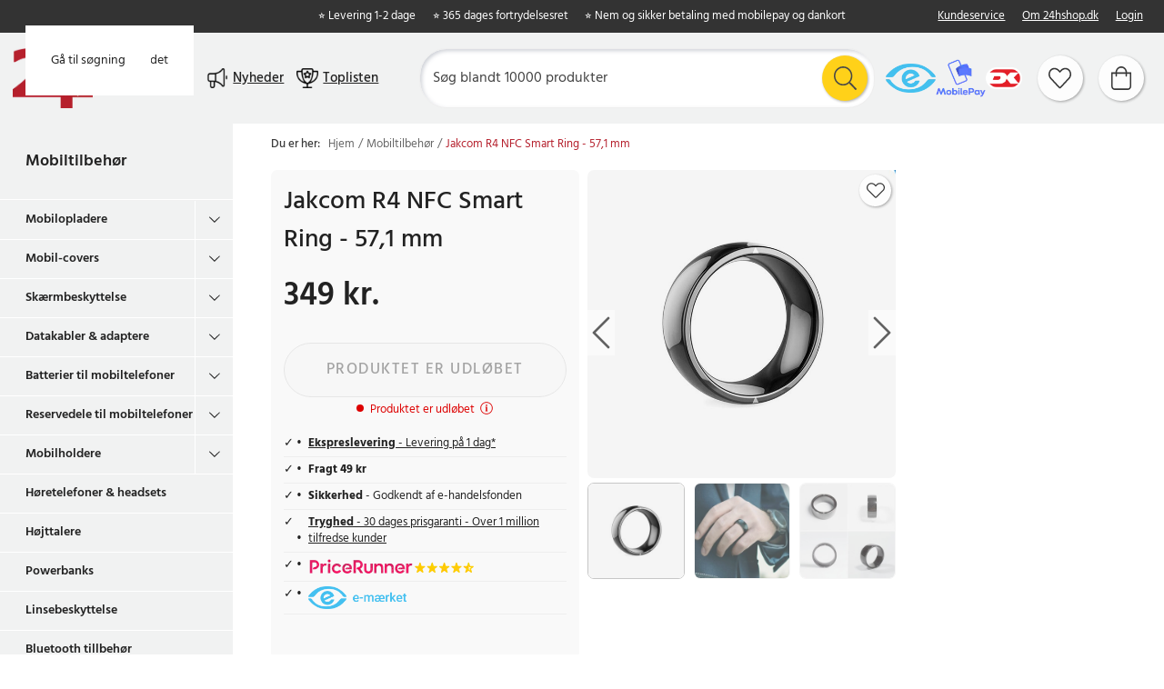

--- FILE ---
content_type: text/html
request_url: https://www.24hshop.dk/mobiltilbehor/jakcom-r4-nfc-smart-ring-57-1-mm
body_size: 20525
content:
<!doctype html><html lang="da"><head><meta charset="utf-8"/><title data-rh="true">Jakcom R4 NFC Smart Ring - 57,1 mm - 24hshop.dk</title>
  <script>
  window.polyFillsLoaded = false;

    // This is the base function that is later supplanted by startClient.tsx when it is ready to start the client
  window.bootShop = function() {
    window.polyFillsLoaded = true;
  };  
  
  // Set the polyFillsLoaded flag to true and start the shop
  window.onPolyfillLoad = function() {
    window.polyFillsLoaded = true;
    window.bootShop();
  };  
    
  
  // If polyfill service does not respond, start the shop anyway
  if (false) {
    setTimeout(function () {
      if(!window.polyFillsLoaded) {
        window.bootShop();
      }
    }, 5000);
  }
  </script>

  <script>window.bootShop();</script>
<script>window.polyFillsLoaded=!0</script><link data-chunk="ProductPage" rel="preload" as="style" href="/static/css/style-ProductPage-c2d69fd6.chunk.css">
<link data-chunk="client" rel="preload" as="style" href="/static/css/style-b5703671.css">
<link data-chunk="client" rel="preload" as="script" href="/static/js/apollo.6.3.7.vendor.js">
<link data-chunk="client" rel="preload" as="script" href="/static/js/react.6.3.7.vendor.js">
<link data-chunk="client" rel="preload" as="script" href="/static/js/bundle.45503def.js">
<link data-chunk="client" rel="preload" as="script" href="/static/js/bundle.0d539493.js">
<link data-chunk="ProductPage" rel="preload" as="script" href="/static/js/765.acdc4ab1.chunk.js">
<link data-chunk="ProductPage" rel="preload" as="script" href="/static/js/116.ba2d9fd6.chunk.js">
<link data-chunk="ProductPage" rel="preload" as="script" href="/static/js/328.9197dfec.chunk.js">
<link data-chunk="ProductPage" rel="preload" as="script" href="/static/js/364.404747fb.chunk.js">
<link data-chunk="ProductPage" rel="preload" as="script" href="/static/js/ProductPage.156c64a9.chunk.js"><meta name="viewport" content="width=device-width,initial-scale=1,shrink-to-fit=no"/><meta name="theme-color" content="#000000"/><link rel="manifest" href="/manifest.json"/><link rel="icon" href="/favicon.ico" sizes="32x32"><meta data-rh="true" name="description" content="Leder du efter Jakcom R4 NFC Smart Ring - 57,1 mm? Bestil i dag hos os på 24hshop.dk ✓ Altid lave priser ✓ 365 dages åbent køb ✓ 1-3 dages levering!"/><meta data-rh="true" name="keywords" content="Jakcom R4 NFC Smart Ring - 57,1 mm"/><meta data-rh="true" property="og:url" content="https://www.24hshop.dk/traeningsprodukter/smartringar/jakcom-r4-nfc-smart-ring-57-1-mm"/><meta data-rh="true" property="og:title" content="Jakcom R4 NFC Smart Ring - 57,1 mm - 24hshop.dk"/><meta data-rh="true" property="og:description" content="Leder du efter Jakcom R4 NFC Smart Ring - 57,1 mm? Bestil i dag hos os på 24hshop.dk ✓ Altid lave priser ✓ 365 dages åbent køb ✓ 1-3 dages levering!"/><meta data-rh="true" property="og:image" content="https://www.24hshop.dk/pub_images/original/101730.jpg"/><meta data-rh="true" property="product:original_price:amount" content="349"/><meta data-rh="true" property="product:price:amount" content="349"/><meta data-rh="true" property="og:price:currency" content="DKK"/><link data-rh="true" rel="preconnect" href="https://storeapi.jetshop.io"/><link data-rh="true" rel="canonical" href="https://www.24hshop.dk/traeningsprodukter/smartringar/jakcom-r4-nfc-smart-ring-57-1-mm"/><script>window.__ACTIVE_BREAKPOINT__ = "lg";</script><link data-chunk="client" rel="stylesheet" href="/static/css/style-b5703671.css">
<link data-chunk="ProductPage" rel="stylesheet" href="/static/css/style-ProductPage-c2d69fd6.chunk.css"><script type="text/javascript" src="https://cdn-sitegainer.com/5620270/es6/index.bundle.js"></script><meta name="facebook-domain-verification" content="tivgeilr0gt8lioun7u7vefqv13m2t"/><meta name="facebook-domain-verification" content="p6ybe0ed1k69kastii47l07ty3b3sv"/><meta name="facebook-domain-verification" content="u9jbo6gtoz6jyprqbscyqd6nb9cayp"/><meta name="facebook-domain-verification" content="ptjqhjrp4rsqcqcnmlnmcqkw28aouj"/><meta name="facebook-domain-verification" content="8gn2mniawnoo2lkdp2klcotgjobi2b"/><meta name="google-site-verification" content="TrvejgnwhVNnrpOq3M2mukpU9KRaj0WIoRinmneG3UI"/><meta name="google-site-verification" content="FJykxX64_eTphrt_V3Ytq1ALkOeMY3UeGV3Q9tNqj70"/><meta name="google-site-verification" content="Mk0wmm1LNGxWDUsnSyklUaHfgxC2GRkXW_fb5Yb2w1Q"/><meta name="google-site-verification" content="Zv8MqN2MSULVOYICA1pMnKUXH5OIOQPUalgYGnkwYOo"/></head><body class="no-js"><script>document.body.className=document.body.className.replace("no-js","")</script><script>!function(e,t,n,a,s,c,r){e.RedealObject=s,e[s]=e[s]||function(){(e[s].q=e[s].q||[]).push(arguments)},e[s].l=1*new Date,c=t.createElement(n),r=t.getElementsByTagName(n)[0],c.async=1,c.src="https://static.redeal.se/widget/js/redeal.js",r.parentNode.insertBefore(c,r)}(window,document,"script",0,"redeal")</script><div id="root"><div class="cb78wnl"><a href="#main-content" class="ssjqxgr">Gå til hovedindholdet</a><a href="#search-field" class="ssjqxgr">Gå til søgning</a><div class="h17r8ep0"></div><header id="main-header" class="hbpo9ds"><div data-scrolling="false" class="t1sr166x"><div class="page-padding  p1eyj0vh"><div class="i9oo5t2"><div class="c1xoah0j"><ul class="top-nav-list left ly0v7d6"><li font-size="1" class="l1smy2jg"><div class="trustpilot-widget" data-locale="da-DK" data-businessunit-id="4dbc70ab00006400050fa315" data-style-height="22px" data-style-width="300px" data-template-id="5419b732fbfb950b10de65e5" data-stars="4,5" data-theme="dark" data-tags="SelectedReview"></div></li></ul><div class="top-bar-usp-list t1twxchp"><ul>
  <li>⭐ Levering 1-2 dage</li>
  <li>⭐ 365 dages fortrydelsesret</li>
  <li>⭐ Nem og sikker betaling med mobilepay og dankort</li>
</ul></div><div class="top-bar-links-list t7ewzxn"><ul>
  <li><a href="/kundeservice">Kundeservice</a></li>
  <li><a href="/om-24hshopdk">Om 24hshop.dk</a></li>
</ul><ul><li><a href="/login">Login</a></li></ul></div></div></div></div></div><div data-scrolling="false" class="d1n9xo22"><div class="page-padding  p1eyj0vh"><div class="inner i9oo5t2"><div data-scrolling="false" class="srrfwnd"><a aria-label="Hjem" href="/"><div data-flight-image-container="" data-flight-image-loaded="false" style="position:relative;overflow:hidden;width:100%;height:auto;padding-bottom:75.0000%"><picture data-flight-image-placeholder=""><img alt="" src="https://www.24hshop.dk/pub_images/original/24-logo-M2-DK.png?extend=copy&amp;width=400&amp;method=fit&amp;height=300&amp;sigma=2.5&amp;minampl=0.5&amp;quality=30&amp;type=auto" loading="lazy" aria-hidden="true" style="position:absolute;top:0;left:0;width:100%;height:100%;padding-top:0;object-position:center;object-fit:contain;opacity:0.6;transition-delay:500ms;font-family:&quot;object-fit: contain&quot;"/></picture><picture data-flight-image=""><source type="image/webp" srcSet="https://www.24hshop.dk/pub_images/original/24-logo-M2-DK.png?extend=copy&amp;width=400&amp;method=fit&amp;height=300&amp;type=webp 400w, https://www.24hshop.dk/pub_images/original/24-logo-M2-DK.png?extend=copy&amp;width=800&amp;method=fit&amp;height=600&amp;type=webp 800w" sizes="(max-width: 22rem) 400px, (max-width: 40rem) 400px, (max-width: 50rem) 400px, (max-width: 70rem) 400px, (max-width: 80rem) 400px, (max-width: 100rem) 400px, 400px"/><source type="image/png" srcSet="https://www.24hshop.dk/pub_images/original/24-logo-M2-DK.png?extend=copy&amp;width=400&amp;method=fit&amp;height=300 400w, https://www.24hshop.dk/pub_images/original/24-logo-M2-DK.png?extend=copy&amp;width=800&amp;method=fit&amp;height=600 800w" sizes="(max-width: 22rem) 400px, (max-width: 40rem) 400px, (max-width: 50rem) 400px, (max-width: 70rem) 400px, (max-width: 80rem) 400px, (max-width: 100rem) 400px, 400px"/><img alt="24 logo" sizes="(max-width: 22rem) 400px, (max-width: 40rem) 400px, (max-width: 50rem) 400px, (max-width: 70rem) 400px, (max-width: 80rem) 400px, (max-width: 100rem) 400px, 400px" srcSet="https://www.24hshop.dk/pub_images/original/24-logo-M2-DK.png?extend=copy&amp;width=400&amp;method=fit&amp;height=300 400w, https://www.24hshop.dk/pub_images/original/24-logo-M2-DK.png?extend=copy&amp;width=800&amp;method=fit&amp;height=600 800w" src="https://www.24hshop.dk/pub_images/original/24-logo-M2-DK.png" loading="lazy" fetchpriority="auto" style="position:absolute;top:0;left:0;width:100%;height:100%;padding-top:0;object-position:center;object-fit:contain;opacity:0;transition:opacity 500ms;font-family:&quot;object-fit: contain&quot;"/></picture><noscript><picture><img alt="24 logo" sizes="(max-width: 22rem) 400px, (max-width: 40rem) 400px, (max-width: 50rem) 400px, (max-width: 70rem) 400px, (max-width: 80rem) 400px, (max-width: 100rem) 400px, 400px" srcSet="https://www.24hshop.dk/pub_images/original/24-logo-M2-DK.png?extend=copy&amp;width=400&amp;method=fit&amp;height=300 400w, https://www.24hshop.dk/pub_images/original/24-logo-M2-DK.png?extend=copy&amp;width=800&amp;method=fit&amp;height=600 800w" src="https://www.24hshop.dk/pub_images/original/24-logo-M2-DK.png" loading="lazy" fetchpriority="auto" style="position:absolute;top:0;left:0;width:100%;height:100%;padding-top:0;object-position:center;object-fit:contain"/></picture></noscript></div></a></div><button class="menu-button header-button m1x8l449" aria-label="Menu"><svg aria-hidden="true" focusable="false" data-prefix="fal" data-icon="bars" class="svg-inline--fa fa-bars header-icon" role="img" xmlns="http://www.w3.org/2000/svg" viewBox="0 0 448 512"><path fill="currentColor" d="M442 114H6a6 6 0 0 1-6-6V84a6 6 0 0 1 6-6h436a6 6 0 0 1 6 6v24a6 6 0 0 1-6 6zm0 160H6a6 6 0 0 1-6-6v-24a6 6 0 0 1 6-6h436a6 6 0 0 1 6 6v24a6 6 0 0 1-6 6zm0 160H6a6 6 0 0 1-6-6v-24a6 6 0 0 1 6-6h436a6 6 0 0 1 6 6v24a6 6 0 0 1-6 6z"></path></svg><span class="button-text">Menu</span></button><div class="cvvyv8u"><a href="/nyheter-1"><div class="image-wrapper"><div data-flight-image-container="" data-flight-image-loaded="false" style="position:relative;overflow:hidden;width:100%;height:auto;padding-bottom:100.0000%"><picture data-flight-image-placeholder=""><img alt="" src="https://www.24hshop.dk/pub_docs/files/SiteContent/Bullhorn-black1.png?extend=copy&amp;width=32&amp;method=fit&amp;height=32&amp;sigma=2.5&amp;minampl=0.5&amp;quality=30&amp;type=auto" loading="lazy" aria-hidden="true" style="position:absolute;top:0;left:0;width:100%;height:100%;padding-top:0;object-position:center;object-fit:contain;opacity:0.6;transition-delay:500ms;font-family:&quot;object-fit: contain&quot;"/></picture><picture data-flight-image=""><source type="image/webp" srcSet="https://www.24hshop.dk/pub_docs/files/SiteContent/Bullhorn-black1.png?extend=copy&amp;width=32&amp;method=fit&amp;height=32&amp;type=webp 32w, https://www.24hshop.dk/pub_docs/files/SiteContent/Bullhorn-black1.png?extend=copy&amp;width=64&amp;method=fit&amp;height=64&amp;type=webp 64w" sizes="(max-width: 22rem) 32px, (max-width: 40rem) 32px, (max-width: 50rem) 32px, (max-width: 70rem) 32px, (max-width: 80rem) 32px, (max-width: 100rem) 32px, 32px"/><source type="image/png" srcSet="https://www.24hshop.dk/pub_docs/files/SiteContent/Bullhorn-black1.png?extend=copy&amp;width=32&amp;method=fit&amp;height=32 32w, https://www.24hshop.dk/pub_docs/files/SiteContent/Bullhorn-black1.png?extend=copy&amp;width=64&amp;method=fit&amp;height=64 64w" sizes="(max-width: 22rem) 32px, (max-width: 40rem) 32px, (max-width: 50rem) 32px, (max-width: 70rem) 32px, (max-width: 80rem) 32px, (max-width: 100rem) 32px, 32px"/><img alt="" sizes="(max-width: 22rem) 32px, (max-width: 40rem) 32px, (max-width: 50rem) 32px, (max-width: 70rem) 32px, (max-width: 80rem) 32px, (max-width: 100rem) 32px, 32px" srcSet="https://www.24hshop.dk/pub_docs/files/SiteContent/Bullhorn-black1.png?extend=copy&amp;width=32&amp;method=fit&amp;height=32 32w, https://www.24hshop.dk/pub_docs/files/SiteContent/Bullhorn-black1.png?extend=copy&amp;width=64&amp;method=fit&amp;height=64 64w" src="https://www.24hshop.dk/pub_docs/files/SiteContent/Bullhorn-black1.png" loading="lazy" fetchpriority="auto" style="position:absolute;top:0;left:0;width:100%;height:100%;padding-top:0;object-position:center;object-fit:contain;opacity:0;transition:opacity 500ms;font-family:&quot;object-fit: contain&quot;"/></picture><noscript><picture><img alt="" sizes="(max-width: 22rem) 32px, (max-width: 40rem) 32px, (max-width: 50rem) 32px, (max-width: 70rem) 32px, (max-width: 80rem) 32px, (max-width: 100rem) 32px, 32px" srcSet="https://www.24hshop.dk/pub_docs/files/SiteContent/Bullhorn-black1.png?extend=copy&amp;width=32&amp;method=fit&amp;height=32 32w, https://www.24hshop.dk/pub_docs/files/SiteContent/Bullhorn-black1.png?extend=copy&amp;width=64&amp;method=fit&amp;height=64 64w" src="https://www.24hshop.dk/pub_docs/files/SiteContent/Bullhorn-black1.png" loading="lazy" fetchpriority="auto" style="position:absolute;top:0;left:0;width:100%;height:100%;padding-top:0;object-position:center;object-fit:contain"/></picture></noscript></div></div><span>Nyheder</span></a><a href="/topplistan"><div class="image-wrapper"><div data-flight-image-container="" data-flight-image-loaded="false" style="position:relative;overflow:hidden;width:100%;height:auto;padding-bottom:100.0000%"><picture data-flight-image-placeholder=""><img alt="" src="https://www.24hshop.dk/pub_docs/files/SiteContent/Trophy-black1.png?extend=copy&amp;width=32&amp;method=fit&amp;height=32&amp;sigma=2.5&amp;minampl=0.5&amp;quality=30&amp;type=auto" loading="lazy" aria-hidden="true" style="position:absolute;top:0;left:0;width:100%;height:100%;padding-top:0;object-position:center;object-fit:contain;opacity:0.6;transition-delay:500ms;font-family:&quot;object-fit: contain&quot;"/></picture><picture data-flight-image=""><source type="image/webp" srcSet="https://www.24hshop.dk/pub_docs/files/SiteContent/Trophy-black1.png?extend=copy&amp;width=32&amp;method=fit&amp;height=32&amp;type=webp 32w, https://www.24hshop.dk/pub_docs/files/SiteContent/Trophy-black1.png?extend=copy&amp;width=64&amp;method=fit&amp;height=64&amp;type=webp 64w" sizes="(max-width: 22rem) 32px, (max-width: 40rem) 32px, (max-width: 50rem) 32px, (max-width: 70rem) 32px, (max-width: 80rem) 32px, (max-width: 100rem) 32px, 32px"/><source type="image/png" srcSet="https://www.24hshop.dk/pub_docs/files/SiteContent/Trophy-black1.png?extend=copy&amp;width=32&amp;method=fit&amp;height=32 32w, https://www.24hshop.dk/pub_docs/files/SiteContent/Trophy-black1.png?extend=copy&amp;width=64&amp;method=fit&amp;height=64 64w" sizes="(max-width: 22rem) 32px, (max-width: 40rem) 32px, (max-width: 50rem) 32px, (max-width: 70rem) 32px, (max-width: 80rem) 32px, (max-width: 100rem) 32px, 32px"/><img alt="" sizes="(max-width: 22rem) 32px, (max-width: 40rem) 32px, (max-width: 50rem) 32px, (max-width: 70rem) 32px, (max-width: 80rem) 32px, (max-width: 100rem) 32px, 32px" srcSet="https://www.24hshop.dk/pub_docs/files/SiteContent/Trophy-black1.png?extend=copy&amp;width=32&amp;method=fit&amp;height=32 32w, https://www.24hshop.dk/pub_docs/files/SiteContent/Trophy-black1.png?extend=copy&amp;width=64&amp;method=fit&amp;height=64 64w" src="https://www.24hshop.dk/pub_docs/files/SiteContent/Trophy-black1.png" loading="lazy" fetchpriority="auto" style="position:absolute;top:0;left:0;width:100%;height:100%;padding-top:0;object-position:center;object-fit:contain;opacity:0;transition:opacity 500ms;font-family:&quot;object-fit: contain&quot;"/></picture><noscript><picture><img alt="" sizes="(max-width: 22rem) 32px, (max-width: 40rem) 32px, (max-width: 50rem) 32px, (max-width: 70rem) 32px, (max-width: 80rem) 32px, (max-width: 100rem) 32px, 32px" srcSet="https://www.24hshop.dk/pub_docs/files/SiteContent/Trophy-black1.png?extend=copy&amp;width=32&amp;method=fit&amp;height=32 32w, https://www.24hshop.dk/pub_docs/files/SiteContent/Trophy-black1.png?extend=copy&amp;width=64&amp;method=fit&amp;height=64 64w" src="https://www.24hshop.dk/pub_docs/files/SiteContent/Trophy-black1.png" loading="lazy" fetchpriority="auto" style="position:absolute;top:0;left:0;width:100%;height:100%;padding-top:0;object-position:center;object-fit:contain"/></picture></noscript></div></div><span>Toplisten</span></a></div><div data-scrolling="false" class="s1esmc24"><div class="search-wrapper sjq5dm3"><div class="search-field"><div class="input-wrapper"><input data-flight-search-autocomplete-field="" type="search" id="search-field" placeholder="Søg blandt 10000 produkter" aria-label="Søg" autoComplete="off" class="i1jpiqn7" value=""/></div><button class="submit-search s1ka0xon" aria-label="Søg" title="Søg"><svg aria-hidden="true" focusable="false" data-prefix="fal" data-icon="search" class="svg-inline--fa fa-search sl7vid7" role="img" xmlns="http://www.w3.org/2000/svg" viewBox="0 0 512 512"><path fill="currentColor" d="M508.5 481.6l-129-129c-2.3-2.3-5.3-3.5-8.5-3.5h-10.3C395 312 416 262.5 416 208 416 93.1 322.9 0 208 0S0 93.1 0 208s93.1 208 208 208c54.5 0 104-21 141.1-55.2V371c0 3.2 1.3 6.2 3.5 8.5l129 129c4.7 4.7 12.3 4.7 17 0l9.9-9.9c4.7-4.7 4.7-12.3 0-17zM208 384c-97.3 0-176-78.7-176-176S110.7 32 208 32s176 78.7 176 176-78.7 176-176 176z"></path></svg></button></div></div></div><ul class="top-nav-list right ly0v7d6"><li font-size="1" class="l1smy2jg"><div class="payment-image"><a href="https://certifikat.emaerket.dk/24hshop.dk" taget="_blank"><img width="55" src="https://www.24hshop.dk/pub_images/original/e-maerket.png" alt="e-mark"></a>
<img width="55" src="/pub_images/original/logo-mp-dk.png" alt="mobilepay">
<img width="40" src="/pub_images/original/dankort.png" alt="dankort">
  </div></li><li font-size="1" class="l1smy2jg"><a class="header-button round-button" aria-label="Favoritter" title="Favoritter" href="/favoriter"><span class="icon-wrapper"><svg aria-hidden="true" focusable="false" data-prefix="fal" data-icon="heart" class="svg-inline--fa fa-heart header-icon" role="img" xmlns="http://www.w3.org/2000/svg" viewBox="0 0 512 512"><path fill="currentColor" d="M462.3 62.7c-54.5-46.4-136-38.7-186.6 13.5L256 96.6l-19.7-20.3C195.5 34.1 113.2 8.7 49.7 62.7c-62.8 53.6-66.1 149.8-9.9 207.8l193.5 199.8c6.2 6.4 14.4 9.7 22.6 9.7 8.2 0 16.4-3.2 22.6-9.7L472 270.5c56.4-58 53.1-154.2-9.7-207.8zm-13.1 185.6L256.4 448.1 62.8 248.3c-38.4-39.6-46.4-115.1 7.7-161.2 54.8-46.8 119.2-12.9 142.8 11.5l42.7 44.1 42.7-44.1c23.2-24 88.2-58 142.8-11.5 54 46 46.1 121.5 7.7 161.2z"></path></svg></span></a></li><li font-size="1" class="l1smy2jg"><button class="cart-button header-button round-button b1sx7fzi" data-testid="cart-button" aria-label="Indkøbskurv" title="Indkøbskurv"><svg aria-hidden="true" focusable="false" data-prefix="fal" data-icon="shopping-bag" class="svg-inline--fa fa-shopping-bag header-icon" role="img" xmlns="http://www.w3.org/2000/svg" viewBox="0 0 448 512"><path fill="currentColor" d="M352 128C352 57.421 294.579 0 224 0 153.42 0 96 57.421 96 128H0v304c0 44.183 35.817 80 80 80h288c44.183 0 80-35.817 80-80V128h-96zM224 32c52.935 0 96 43.065 96 96H128c0-52.935 43.065-96 96-96zm192 400c0 26.467-21.533 48-48 48H80c-26.467 0-48-21.533-48-48V160h64v48c0 8.837 7.164 16 16 16s16-7.163 16-16v-48h192v48c0 8.837 7.163 16 16 16s16-7.163 16-16v-48h64v272z"></path></svg><span class="h1blia41"><span>Indkøbskurv</span></span></button></li></ul></div></div></div></header><div class="c1onf3o9 closed left" style="width:360px;transform:translateX(-360px);left:0"><div class="m1uygw2i"><div class="s1p207i8 d1k3vwcg"><div class="l1w3egh4"><h3>Menu</h3></div><button class="s1yrbius s80f007" aria-label="Luk" title="Luk"><svg width="13" height="13" viewBox="0 0 13 13" xmlns="http://www.w3.org/2000/svg"><path d="M6.3 6.26l-.347-.36-.373.36.373.36.347-.36zM11.61.44L5.953 5.9l.694.72 5.657-5.46-.694-.72zM5.953 6.62l5.657 5.458.694-.72L6.647 5.9l-.694.72z"></path><path d="M6.3 6.24l.347.36.373-.36-.373-.36-.347.36zM.99 12.06L6.647 6.6l-.694-.72-5.657 5.46.694.72zm5.657-6.18L.99.423l-.694.72L5.953 6.6l.694-.72z"></path></svg></button></div><div class="i14plita"><div class="slider-box-wrapper  no-scroll undefined skgwklj"><div class="nav-buttons"></div><div class="slider-track"><div class="slider-items"><a href="/topplistan"><div class="image-wrapper" style="background:#E5478A"><div data-flight-image-container="" data-flight-image-loaded="false" style="position:relative;overflow:hidden;width:100%;height:auto;padding-bottom:100.0000%"><picture data-flight-image-placeholder=""><img alt="" src="https://www.24hshop.dk/pub_docs/files/SiteContent/Trophy.png?extend=copy&amp;width=50&amp;method=fit&amp;height=50&amp;sigma=2.5&amp;minampl=0.5&amp;quality=30&amp;type=auto" loading="lazy" aria-hidden="true" style="position:absolute;top:0;left:0;width:100%;height:100%;padding-top:0;object-position:center;object-fit:contain;opacity:0.6;transition-delay:500ms;font-family:&quot;object-fit: contain&quot;"/></picture><picture data-flight-image=""><source type="image/webp" srcSet="https://www.24hshop.dk/pub_docs/files/SiteContent/Trophy.png?extend=copy&amp;width=100&amp;method=fit&amp;height=100&amp;type=webp 100w, https://www.24hshop.dk/pub_docs/files/SiteContent/Trophy.png?extend=copy&amp;width=50&amp;method=fit&amp;height=50&amp;type=webp 50w" sizes="(max-width: 22rem) 50px, (max-width: 40rem) 50px, (max-width: 50rem) 50px, (max-width: 70rem) 50px, (max-width: 80rem) 50px, (max-width: 100rem) 50px, 50px"/><source type="image/png" srcSet="https://www.24hshop.dk/pub_docs/files/SiteContent/Trophy.png?extend=copy&amp;width=100&amp;method=fit&amp;height=100 100w, https://www.24hshop.dk/pub_docs/files/SiteContent/Trophy.png?extend=copy&amp;width=50&amp;method=fit&amp;height=50 50w" sizes="(max-width: 22rem) 50px, (max-width: 40rem) 50px, (max-width: 50rem) 50px, (max-width: 70rem) 50px, (max-width: 80rem) 50px, (max-width: 100rem) 50px, 50px"/><img alt="" sizes="(max-width: 22rem) 50px, (max-width: 40rem) 50px, (max-width: 50rem) 50px, (max-width: 70rem) 50px, (max-width: 80rem) 50px, (max-width: 100rem) 50px, 50px" srcSet="https://www.24hshop.dk/pub_docs/files/SiteContent/Trophy.png?extend=copy&amp;width=100&amp;method=fit&amp;height=100 100w, https://www.24hshop.dk/pub_docs/files/SiteContent/Trophy.png?extend=copy&amp;width=50&amp;method=fit&amp;height=50 50w" src="https://www.24hshop.dk/pub_docs/files/SiteContent/Trophy.png" loading="lazy" fetchpriority="auto" style="position:absolute;top:0;left:0;width:100%;height:100%;padding-top:0;object-position:center;object-fit:contain;opacity:0;transition:opacity 500ms;font-family:&quot;object-fit: contain&quot;"/></picture><noscript><picture><img alt="" sizes="(max-width: 22rem) 50px, (max-width: 40rem) 50px, (max-width: 50rem) 50px, (max-width: 70rem) 50px, (max-width: 80rem) 50px, (max-width: 100rem) 50px, 50px" srcSet="https://www.24hshop.dk/pub_docs/files/SiteContent/Trophy.png?extend=copy&amp;width=100&amp;method=fit&amp;height=100 100w, https://www.24hshop.dk/pub_docs/files/SiteContent/Trophy.png?extend=copy&amp;width=50&amp;method=fit&amp;height=50 50w" src="https://www.24hshop.dk/pub_docs/files/SiteContent/Trophy.png" loading="lazy" fetchpriority="auto" style="position:absolute;top:0;left:0;width:100%;height:100%;padding-top:0;object-position:center;object-fit:contain"/></picture></noscript></div></div><p>Toplisten</p></a><a href="/nyheter-1"><div class="image-wrapper" style="background:#71D7E5"><div data-flight-image-container="" data-flight-image-loaded="false" style="position:relative;overflow:hidden;width:100%;height:auto;padding-bottom:100.0000%"><picture data-flight-image-placeholder=""><img alt="" src="https://www.24hshop.dk/pub_docs/files/SiteContent/Bullhorn.png?extend=copy&amp;width=50&amp;method=fit&amp;height=50&amp;sigma=2.5&amp;minampl=0.5&amp;quality=30&amp;type=auto" loading="lazy" aria-hidden="true" style="position:absolute;top:0;left:0;width:100%;height:100%;padding-top:0;object-position:center;object-fit:contain;opacity:0.6;transition-delay:500ms;font-family:&quot;object-fit: contain&quot;"/></picture><picture data-flight-image=""><source type="image/webp" srcSet="https://www.24hshop.dk/pub_docs/files/SiteContent/Bullhorn.png?extend=copy&amp;width=100&amp;method=fit&amp;height=100&amp;type=webp 100w, https://www.24hshop.dk/pub_docs/files/SiteContent/Bullhorn.png?extend=copy&amp;width=50&amp;method=fit&amp;height=50&amp;type=webp 50w" sizes="(max-width: 22rem) 50px, (max-width: 40rem) 50px, (max-width: 50rem) 50px, (max-width: 70rem) 50px, (max-width: 80rem) 50px, (max-width: 100rem) 50px, 50px"/><source type="image/png" srcSet="https://www.24hshop.dk/pub_docs/files/SiteContent/Bullhorn.png?extend=copy&amp;width=100&amp;method=fit&amp;height=100 100w, https://www.24hshop.dk/pub_docs/files/SiteContent/Bullhorn.png?extend=copy&amp;width=50&amp;method=fit&amp;height=50 50w" sizes="(max-width: 22rem) 50px, (max-width: 40rem) 50px, (max-width: 50rem) 50px, (max-width: 70rem) 50px, (max-width: 80rem) 50px, (max-width: 100rem) 50px, 50px"/><img alt="" sizes="(max-width: 22rem) 50px, (max-width: 40rem) 50px, (max-width: 50rem) 50px, (max-width: 70rem) 50px, (max-width: 80rem) 50px, (max-width: 100rem) 50px, 50px" srcSet="https://www.24hshop.dk/pub_docs/files/SiteContent/Bullhorn.png?extend=copy&amp;width=100&amp;method=fit&amp;height=100 100w, https://www.24hshop.dk/pub_docs/files/SiteContent/Bullhorn.png?extend=copy&amp;width=50&amp;method=fit&amp;height=50 50w" src="https://www.24hshop.dk/pub_docs/files/SiteContent/Bullhorn.png" loading="lazy" fetchpriority="auto" style="position:absolute;top:0;left:0;width:100%;height:100%;padding-top:0;object-position:center;object-fit:contain;opacity:0;transition:opacity 500ms;font-family:&quot;object-fit: contain&quot;"/></picture><noscript><picture><img alt="" sizes="(max-width: 22rem) 50px, (max-width: 40rem) 50px, (max-width: 50rem) 50px, (max-width: 70rem) 50px, (max-width: 80rem) 50px, (max-width: 100rem) 50px, 50px" srcSet="https://www.24hshop.dk/pub_docs/files/SiteContent/Bullhorn.png?extend=copy&amp;width=100&amp;method=fit&amp;height=100 100w, https://www.24hshop.dk/pub_docs/files/SiteContent/Bullhorn.png?extend=copy&amp;width=50&amp;method=fit&amp;height=50 50w" src="https://www.24hshop.dk/pub_docs/files/SiteContent/Bullhorn.png" loading="lazy" fetchpriority="auto" style="position:absolute;top:0;left:0;width:100%;height:100%;padding-top:0;object-position:center;object-fit:contain"/></picture></noscript></div></div><p>Nyheder</p></a><a href="/deals"><div class="image-wrapper" style="background:#FFCC00"><div data-flight-image-container="" data-flight-image-loaded="false" style="position:relative;overflow:hidden;width:100%;height:auto;padding-bottom:100.0000%"><picture data-flight-image-placeholder=""><img alt="" src="https://www.24hshop.dk/pub_docs/files/SiteContent/Badge.png?extend=copy&amp;width=50&amp;method=fit&amp;height=50&amp;sigma=2.5&amp;minampl=0.5&amp;quality=30&amp;type=auto" loading="lazy" aria-hidden="true" style="position:absolute;top:0;left:0;width:100%;height:100%;padding-top:0;object-position:center;object-fit:contain;opacity:0.6;transition-delay:500ms;font-family:&quot;object-fit: contain&quot;"/></picture><picture data-flight-image=""><source type="image/webp" srcSet="https://www.24hshop.dk/pub_docs/files/SiteContent/Badge.png?extend=copy&amp;width=100&amp;method=fit&amp;height=100&amp;type=webp 100w, https://www.24hshop.dk/pub_docs/files/SiteContent/Badge.png?extend=copy&amp;width=50&amp;method=fit&amp;height=50&amp;type=webp 50w" sizes="(max-width: 22rem) 50px, (max-width: 40rem) 50px, (max-width: 50rem) 50px, (max-width: 70rem) 50px, (max-width: 80rem) 50px, (max-width: 100rem) 50px, 50px"/><source type="image/png" srcSet="https://www.24hshop.dk/pub_docs/files/SiteContent/Badge.png?extend=copy&amp;width=100&amp;method=fit&amp;height=100 100w, https://www.24hshop.dk/pub_docs/files/SiteContent/Badge.png?extend=copy&amp;width=50&amp;method=fit&amp;height=50 50w" sizes="(max-width: 22rem) 50px, (max-width: 40rem) 50px, (max-width: 50rem) 50px, (max-width: 70rem) 50px, (max-width: 80rem) 50px, (max-width: 100rem) 50px, 50px"/><img alt="" sizes="(max-width: 22rem) 50px, (max-width: 40rem) 50px, (max-width: 50rem) 50px, (max-width: 70rem) 50px, (max-width: 80rem) 50px, (max-width: 100rem) 50px, 50px" srcSet="https://www.24hshop.dk/pub_docs/files/SiteContent/Badge.png?extend=copy&amp;width=100&amp;method=fit&amp;height=100 100w, https://www.24hshop.dk/pub_docs/files/SiteContent/Badge.png?extend=copy&amp;width=50&amp;method=fit&amp;height=50 50w" src="https://www.24hshop.dk/pub_docs/files/SiteContent/Badge.png" loading="lazy" fetchpriority="auto" style="position:absolute;top:0;left:0;width:100%;height:100%;padding-top:0;object-position:center;object-fit:contain;opacity:0;transition:opacity 500ms;font-family:&quot;object-fit: contain&quot;"/></picture><noscript><picture><img alt="" sizes="(max-width: 22rem) 50px, (max-width: 40rem) 50px, (max-width: 50rem) 50px, (max-width: 70rem) 50px, (max-width: 80rem) 50px, (max-width: 100rem) 50px, 50px" srcSet="https://www.24hshop.dk/pub_docs/files/SiteContent/Badge.png?extend=copy&amp;width=100&amp;method=fit&amp;height=100 100w, https://www.24hshop.dk/pub_docs/files/SiteContent/Badge.png?extend=copy&amp;width=50&amp;method=fit&amp;height=50 50w" src="https://www.24hshop.dk/pub_docs/files/SiteContent/Badge.png" loading="lazy" fetchpriority="auto" style="position:absolute;top:0;left:0;width:100%;height:100%;padding-top:0;object-position:center;object-fit:contain"/></picture></noscript></div></div><p>Deals</p></a><a href="/udsalg"><div class="image-wrapper" style="background:#b5202d"><div data-flight-image-container="" data-flight-image-loaded="false" style="position:relative;overflow:hidden;width:100%;height:auto;padding-bottom:100.0000%"><picture data-flight-image-placeholder=""><img alt="" src="https://www.24hshop.dk/pub_docs/files/SiteContent/Tag-light.png?extend=copy&amp;width=50&amp;method=fit&amp;height=50&amp;sigma=2.5&amp;minampl=0.5&amp;quality=30&amp;type=auto" loading="lazy" aria-hidden="true" style="position:absolute;top:0;left:0;width:100%;height:100%;padding-top:0;object-position:center;object-fit:contain;opacity:0.6;transition-delay:500ms;font-family:&quot;object-fit: contain&quot;"/></picture><picture data-flight-image=""><source type="image/webp" srcSet="https://www.24hshop.dk/pub_docs/files/SiteContent/Tag-light.png?extend=copy&amp;width=100&amp;method=fit&amp;height=100&amp;type=webp 100w, https://www.24hshop.dk/pub_docs/files/SiteContent/Tag-light.png?extend=copy&amp;width=50&amp;method=fit&amp;height=50&amp;type=webp 50w" sizes="(max-width: 22rem) 50px, (max-width: 40rem) 50px, (max-width: 50rem) 50px, (max-width: 70rem) 50px, (max-width: 80rem) 50px, (max-width: 100rem) 50px, 50px"/><source type="image/png" srcSet="https://www.24hshop.dk/pub_docs/files/SiteContent/Tag-light.png?extend=copy&amp;width=100&amp;method=fit&amp;height=100 100w, https://www.24hshop.dk/pub_docs/files/SiteContent/Tag-light.png?extend=copy&amp;width=50&amp;method=fit&amp;height=50 50w" sizes="(max-width: 22rem) 50px, (max-width: 40rem) 50px, (max-width: 50rem) 50px, (max-width: 70rem) 50px, (max-width: 80rem) 50px, (max-width: 100rem) 50px, 50px"/><img alt="" sizes="(max-width: 22rem) 50px, (max-width: 40rem) 50px, (max-width: 50rem) 50px, (max-width: 70rem) 50px, (max-width: 80rem) 50px, (max-width: 100rem) 50px, 50px" srcSet="https://www.24hshop.dk/pub_docs/files/SiteContent/Tag-light.png?extend=copy&amp;width=100&amp;method=fit&amp;height=100 100w, https://www.24hshop.dk/pub_docs/files/SiteContent/Tag-light.png?extend=copy&amp;width=50&amp;method=fit&amp;height=50 50w" src="https://www.24hshop.dk/pub_docs/files/SiteContent/Tag-light.png" loading="lazy" fetchpriority="auto" style="position:absolute;top:0;left:0;width:100%;height:100%;padding-top:0;object-position:center;object-fit:contain;opacity:0;transition:opacity 500ms;font-family:&quot;object-fit: contain&quot;"/></picture><noscript><picture><img alt="" sizes="(max-width: 22rem) 50px, (max-width: 40rem) 50px, (max-width: 50rem) 50px, (max-width: 70rem) 50px, (max-width: 80rem) 50px, (max-width: 100rem) 50px, 50px" srcSet="https://www.24hshop.dk/pub_docs/files/SiteContent/Tag-light.png?extend=copy&amp;width=100&amp;method=fit&amp;height=100 100w, https://www.24hshop.dk/pub_docs/files/SiteContent/Tag-light.png?extend=copy&amp;width=50&amp;method=fit&amp;height=50 50w" src="https://www.24hshop.dk/pub_docs/files/SiteContent/Tag-light.png" loading="lazy" fetchpriority="auto" style="position:absolute;top:0;left:0;width:100%;height:100%;padding-top:0;object-position:center;object-fit:contain"/></picture></noscript></div></div><p>Udsalg</p></a></div></div></div></div><div class="sn52484"><div class="c2k4dex"><button data-level="1" class="active active c17w5k4b"><a aria-current="page" class="active" href="/mobiltilbehor"><span class="image-holder"><div data-flight-image-container="" data-flight-image-loaded="false" style="position:relative;overflow:hidden;width:100%;height:auto;padding-bottom:100.0000%"><picture data-flight-image-placeholder=""><img alt="" src="https://www.24hshop.dk/pub_images/original/cat-127.png?extend=copy&amp;width=30&amp;method=fit&amp;height=30&amp;sigma=2.5&amp;minampl=0.5&amp;quality=30&amp;type=auto" loading="lazy" aria-hidden="true" style="position:absolute;top:0;left:0;width:100%;height:100%;padding-top:0;object-position:center;object-fit:contain;opacity:0.6;transition-delay:500ms;font-family:&quot;object-fit: contain&quot;"/></picture><picture data-flight-image=""><source type="image/webp" srcSet="https://www.24hshop.dk/pub_images/original/cat-127.png?extend=copy&amp;width=30&amp;method=fit&amp;height=30&amp;type=webp 30w, https://www.24hshop.dk/pub_images/original/cat-127.png?extend=copy&amp;width=60&amp;method=fit&amp;height=60&amp;type=webp 60w" sizes="(max-width: 22rem) 30px, (max-width: 40rem) 30px, (max-width: 50rem) 30px, (max-width: 70rem) 30px, (max-width: 80rem) 30px, (max-width: 100rem) 30px, 30px"/><source type="image/png" srcSet="https://www.24hshop.dk/pub_images/original/cat-127.png?extend=copy&amp;width=30&amp;method=fit&amp;height=30 30w, https://www.24hshop.dk/pub_images/original/cat-127.png?extend=copy&amp;width=60&amp;method=fit&amp;height=60 60w" sizes="(max-width: 22rem) 30px, (max-width: 40rem) 30px, (max-width: 50rem) 30px, (max-width: 70rem) 30px, (max-width: 80rem) 30px, (max-width: 100rem) 30px, 30px"/><img alt="" sizes="(max-width: 22rem) 30px, (max-width: 40rem) 30px, (max-width: 50rem) 30px, (max-width: 70rem) 30px, (max-width: 80rem) 30px, (max-width: 100rem) 30px, 30px" srcSet="https://www.24hshop.dk/pub_images/original/cat-127.png?extend=copy&amp;width=30&amp;method=fit&amp;height=30 30w, https://www.24hshop.dk/pub_images/original/cat-127.png?extend=copy&amp;width=60&amp;method=fit&amp;height=60 60w" src="https://www.24hshop.dk/pub_images/original/cat-127.png" loading="lazy" fetchpriority="auto" style="position:absolute;top:0;left:0;width:100%;height:100%;padding-top:0;object-position:center;object-fit:contain;opacity:0;transition:opacity 500ms;font-family:&quot;object-fit: contain&quot;"/></picture><noscript><picture><img alt="" sizes="(max-width: 22rem) 30px, (max-width: 40rem) 30px, (max-width: 50rem) 30px, (max-width: 70rem) 30px, (max-width: 80rem) 30px, (max-width: 100rem) 30px, 30px" srcSet="https://www.24hshop.dk/pub_images/original/cat-127.png?extend=copy&amp;width=30&amp;method=fit&amp;height=30 30w, https://www.24hshop.dk/pub_images/original/cat-127.png?extend=copy&amp;width=60&amp;method=fit&amp;height=60 60w" src="https://www.24hshop.dk/pub_images/original/cat-127.png" loading="lazy" fetchpriority="auto" style="position:absolute;top:0;left:0;width:100%;height:100%;padding-top:0;object-position:center;object-fit:contain"/></picture></noscript></div></span>Mobiltilbehør</a></button></div><div class="c2k4dex"><button data-level="1" class="c17w5k4b"><a href="/hjem-og-have"><span class="image-holder"><div data-flight-image-container="" data-flight-image-loaded="false" style="position:relative;overflow:hidden;width:100%;height:auto;padding-bottom:100.0000%"><picture data-flight-image-placeholder=""><img alt="" src="https://www.24hshop.dk/pub_images/original/cat-111.png?extend=copy&amp;width=30&amp;method=fit&amp;height=30&amp;sigma=2.5&amp;minampl=0.5&amp;quality=30&amp;type=auto" loading="lazy" aria-hidden="true" style="position:absolute;top:0;left:0;width:100%;height:100%;padding-top:0;object-position:center;object-fit:contain;opacity:0.6;transition-delay:500ms;font-family:&quot;object-fit: contain&quot;"/></picture><picture data-flight-image=""><source type="image/webp" srcSet="https://www.24hshop.dk/pub_images/original/cat-111.png?extend=copy&amp;width=30&amp;method=fit&amp;height=30&amp;type=webp 30w, https://www.24hshop.dk/pub_images/original/cat-111.png?extend=copy&amp;width=60&amp;method=fit&amp;height=60&amp;type=webp 60w" sizes="(max-width: 22rem) 30px, (max-width: 40rem) 30px, (max-width: 50rem) 30px, (max-width: 70rem) 30px, (max-width: 80rem) 30px, (max-width: 100rem) 30px, 30px"/><source type="image/png" srcSet="https://www.24hshop.dk/pub_images/original/cat-111.png?extend=copy&amp;width=30&amp;method=fit&amp;height=30 30w, https://www.24hshop.dk/pub_images/original/cat-111.png?extend=copy&amp;width=60&amp;method=fit&amp;height=60 60w" sizes="(max-width: 22rem) 30px, (max-width: 40rem) 30px, (max-width: 50rem) 30px, (max-width: 70rem) 30px, (max-width: 80rem) 30px, (max-width: 100rem) 30px, 30px"/><img alt="" sizes="(max-width: 22rem) 30px, (max-width: 40rem) 30px, (max-width: 50rem) 30px, (max-width: 70rem) 30px, (max-width: 80rem) 30px, (max-width: 100rem) 30px, 30px" srcSet="https://www.24hshop.dk/pub_images/original/cat-111.png?extend=copy&amp;width=30&amp;method=fit&amp;height=30 30w, https://www.24hshop.dk/pub_images/original/cat-111.png?extend=copy&amp;width=60&amp;method=fit&amp;height=60 60w" src="https://www.24hshop.dk/pub_images/original/cat-111.png" loading="lazy" fetchpriority="auto" style="position:absolute;top:0;left:0;width:100%;height:100%;padding-top:0;object-position:center;object-fit:contain;opacity:0;transition:opacity 500ms;font-family:&quot;object-fit: contain&quot;"/></picture><noscript><picture><img alt="" sizes="(max-width: 22rem) 30px, (max-width: 40rem) 30px, (max-width: 50rem) 30px, (max-width: 70rem) 30px, (max-width: 80rem) 30px, (max-width: 100rem) 30px, 30px" srcSet="https://www.24hshop.dk/pub_images/original/cat-111.png?extend=copy&amp;width=30&amp;method=fit&amp;height=30 30w, https://www.24hshop.dk/pub_images/original/cat-111.png?extend=copy&amp;width=60&amp;method=fit&amp;height=60 60w" src="https://www.24hshop.dk/pub_images/original/cat-111.png" loading="lazy" fetchpriority="auto" style="position:absolute;top:0;left:0;width:100%;height:100%;padding-top:0;object-position:center;object-fit:contain"/></picture></noscript></div></span>Hjem &amp; Have</a></button></div><div class="c2k4dex"><button data-level="1" class="c17w5k4b"><a href="/hjemmeelektronik"><span class="image-holder"><div data-flight-image-container="" data-flight-image-loaded="false" style="position:relative;overflow:hidden;width:100%;height:auto;padding-bottom:100.0000%"><picture data-flight-image-placeholder=""><img alt="" src="https://www.24hshop.dk/pub_images/original/cat-2448.png?extend=copy&amp;width=30&amp;method=fit&amp;height=30&amp;sigma=2.5&amp;minampl=0.5&amp;quality=30&amp;type=auto" loading="lazy" aria-hidden="true" style="position:absolute;top:0;left:0;width:100%;height:100%;padding-top:0;object-position:center;object-fit:contain;opacity:0.6;transition-delay:500ms;font-family:&quot;object-fit: contain&quot;"/></picture><picture data-flight-image=""><source type="image/webp" srcSet="https://www.24hshop.dk/pub_images/original/cat-2448.png?extend=copy&amp;width=30&amp;method=fit&amp;height=30&amp;type=webp 30w, https://www.24hshop.dk/pub_images/original/cat-2448.png?extend=copy&amp;width=60&amp;method=fit&amp;height=60&amp;type=webp 60w" sizes="(max-width: 22rem) 30px, (max-width: 40rem) 30px, (max-width: 50rem) 30px, (max-width: 70rem) 30px, (max-width: 80rem) 30px, (max-width: 100rem) 30px, 30px"/><source type="image/png" srcSet="https://www.24hshop.dk/pub_images/original/cat-2448.png?extend=copy&amp;width=30&amp;method=fit&amp;height=30 30w, https://www.24hshop.dk/pub_images/original/cat-2448.png?extend=copy&amp;width=60&amp;method=fit&amp;height=60 60w" sizes="(max-width: 22rem) 30px, (max-width: 40rem) 30px, (max-width: 50rem) 30px, (max-width: 70rem) 30px, (max-width: 80rem) 30px, (max-width: 100rem) 30px, 30px"/><img alt="" sizes="(max-width: 22rem) 30px, (max-width: 40rem) 30px, (max-width: 50rem) 30px, (max-width: 70rem) 30px, (max-width: 80rem) 30px, (max-width: 100rem) 30px, 30px" srcSet="https://www.24hshop.dk/pub_images/original/cat-2448.png?extend=copy&amp;width=30&amp;method=fit&amp;height=30 30w, https://www.24hshop.dk/pub_images/original/cat-2448.png?extend=copy&amp;width=60&amp;method=fit&amp;height=60 60w" src="https://www.24hshop.dk/pub_images/original/cat-2448.png" loading="lazy" fetchpriority="auto" style="position:absolute;top:0;left:0;width:100%;height:100%;padding-top:0;object-position:center;object-fit:contain;opacity:0;transition:opacity 500ms;font-family:&quot;object-fit: contain&quot;"/></picture><noscript><picture><img alt="" sizes="(max-width: 22rem) 30px, (max-width: 40rem) 30px, (max-width: 50rem) 30px, (max-width: 70rem) 30px, (max-width: 80rem) 30px, (max-width: 100rem) 30px, 30px" srcSet="https://www.24hshop.dk/pub_images/original/cat-2448.png?extend=copy&amp;width=30&amp;method=fit&amp;height=30 30w, https://www.24hshop.dk/pub_images/original/cat-2448.png?extend=copy&amp;width=60&amp;method=fit&amp;height=60 60w" src="https://www.24hshop.dk/pub_images/original/cat-2448.png" loading="lazy" fetchpriority="auto" style="position:absolute;top:0;left:0;width:100%;height:100%;padding-top:0;object-position:center;object-fit:contain"/></picture></noscript></div></span>Hjemmeelektronik</a></button></div><div class="c2k4dex"><button data-level="1" class="c17w5k4b"><a href="/computertilbehor"><span class="image-holder"><div data-flight-image-container="" data-flight-image-loaded="false" style="position:relative;overflow:hidden;width:100%;height:auto;padding-bottom:100.0000%"><picture data-flight-image-placeholder=""><img alt="" src="https://www.24hshop.dk/pub_images/original/cat-159.png?extend=copy&amp;width=30&amp;method=fit&amp;height=30&amp;sigma=2.5&amp;minampl=0.5&amp;quality=30&amp;type=auto" loading="lazy" aria-hidden="true" style="position:absolute;top:0;left:0;width:100%;height:100%;padding-top:0;object-position:center;object-fit:contain;opacity:0.6;transition-delay:500ms;font-family:&quot;object-fit: contain&quot;"/></picture><picture data-flight-image=""><source type="image/webp" srcSet="https://www.24hshop.dk/pub_images/original/cat-159.png?extend=copy&amp;width=30&amp;method=fit&amp;height=30&amp;type=webp 30w, https://www.24hshop.dk/pub_images/original/cat-159.png?extend=copy&amp;width=60&amp;method=fit&amp;height=60&amp;type=webp 60w" sizes="(max-width: 22rem) 30px, (max-width: 40rem) 30px, (max-width: 50rem) 30px, (max-width: 70rem) 30px, (max-width: 80rem) 30px, (max-width: 100rem) 30px, 30px"/><source type="image/png" srcSet="https://www.24hshop.dk/pub_images/original/cat-159.png?extend=copy&amp;width=30&amp;method=fit&amp;height=30 30w, https://www.24hshop.dk/pub_images/original/cat-159.png?extend=copy&amp;width=60&amp;method=fit&amp;height=60 60w" sizes="(max-width: 22rem) 30px, (max-width: 40rem) 30px, (max-width: 50rem) 30px, (max-width: 70rem) 30px, (max-width: 80rem) 30px, (max-width: 100rem) 30px, 30px"/><img alt="" sizes="(max-width: 22rem) 30px, (max-width: 40rem) 30px, (max-width: 50rem) 30px, (max-width: 70rem) 30px, (max-width: 80rem) 30px, (max-width: 100rem) 30px, 30px" srcSet="https://www.24hshop.dk/pub_images/original/cat-159.png?extend=copy&amp;width=30&amp;method=fit&amp;height=30 30w, https://www.24hshop.dk/pub_images/original/cat-159.png?extend=copy&amp;width=60&amp;method=fit&amp;height=60 60w" src="https://www.24hshop.dk/pub_images/original/cat-159.png" loading="lazy" fetchpriority="auto" style="position:absolute;top:0;left:0;width:100%;height:100%;padding-top:0;object-position:center;object-fit:contain;opacity:0;transition:opacity 500ms;font-family:&quot;object-fit: contain&quot;"/></picture><noscript><picture><img alt="" sizes="(max-width: 22rem) 30px, (max-width: 40rem) 30px, (max-width: 50rem) 30px, (max-width: 70rem) 30px, (max-width: 80rem) 30px, (max-width: 100rem) 30px, 30px" srcSet="https://www.24hshop.dk/pub_images/original/cat-159.png?extend=copy&amp;width=30&amp;method=fit&amp;height=30 30w, https://www.24hshop.dk/pub_images/original/cat-159.png?extend=copy&amp;width=60&amp;method=fit&amp;height=60 60w" src="https://www.24hshop.dk/pub_images/original/cat-159.png" loading="lazy" fetchpriority="auto" style="position:absolute;top:0;left:0;width:100%;height:100%;padding-top:0;object-position:center;object-fit:contain"/></picture></noscript></div></span>Computertilbehør</a></button></div><div class="c2k4dex"><button data-level="1" class="c17w5k4b"><a href="/traeningsprodukter"><span class="image-holder"><div data-flight-image-container="" data-flight-image-loaded="false" style="position:relative;overflow:hidden;width:100%;height:auto;padding-bottom:100.0000%"><picture data-flight-image-placeholder=""><img alt="" src="https://www.24hshop.dk/pub_images/original/cat-1620.png?extend=copy&amp;width=30&amp;method=fit&amp;height=30&amp;sigma=2.5&amp;minampl=0.5&amp;quality=30&amp;type=auto" loading="lazy" aria-hidden="true" style="position:absolute;top:0;left:0;width:100%;height:100%;padding-top:0;object-position:center;object-fit:contain;opacity:0.6;transition-delay:500ms;font-family:&quot;object-fit: contain&quot;"/></picture><picture data-flight-image=""><source type="image/webp" srcSet="https://www.24hshop.dk/pub_images/original/cat-1620.png?extend=copy&amp;width=30&amp;method=fit&amp;height=30&amp;type=webp 30w, https://www.24hshop.dk/pub_images/original/cat-1620.png?extend=copy&amp;width=60&amp;method=fit&amp;height=60&amp;type=webp 60w" sizes="(max-width: 22rem) 30px, (max-width: 40rem) 30px, (max-width: 50rem) 30px, (max-width: 70rem) 30px, (max-width: 80rem) 30px, (max-width: 100rem) 30px, 30px"/><source type="image/png" srcSet="https://www.24hshop.dk/pub_images/original/cat-1620.png?extend=copy&amp;width=30&amp;method=fit&amp;height=30 30w, https://www.24hshop.dk/pub_images/original/cat-1620.png?extend=copy&amp;width=60&amp;method=fit&amp;height=60 60w" sizes="(max-width: 22rem) 30px, (max-width: 40rem) 30px, (max-width: 50rem) 30px, (max-width: 70rem) 30px, (max-width: 80rem) 30px, (max-width: 100rem) 30px, 30px"/><img alt="" sizes="(max-width: 22rem) 30px, (max-width: 40rem) 30px, (max-width: 50rem) 30px, (max-width: 70rem) 30px, (max-width: 80rem) 30px, (max-width: 100rem) 30px, 30px" srcSet="https://www.24hshop.dk/pub_images/original/cat-1620.png?extend=copy&amp;width=30&amp;method=fit&amp;height=30 30w, https://www.24hshop.dk/pub_images/original/cat-1620.png?extend=copy&amp;width=60&amp;method=fit&amp;height=60 60w" src="https://www.24hshop.dk/pub_images/original/cat-1620.png" loading="lazy" fetchpriority="auto" style="position:absolute;top:0;left:0;width:100%;height:100%;padding-top:0;object-position:center;object-fit:contain;opacity:0;transition:opacity 500ms;font-family:&quot;object-fit: contain&quot;"/></picture><noscript><picture><img alt="" sizes="(max-width: 22rem) 30px, (max-width: 40rem) 30px, (max-width: 50rem) 30px, (max-width: 70rem) 30px, (max-width: 80rem) 30px, (max-width: 100rem) 30px, 30px" srcSet="https://www.24hshop.dk/pub_images/original/cat-1620.png?extend=copy&amp;width=30&amp;method=fit&amp;height=30 30w, https://www.24hshop.dk/pub_images/original/cat-1620.png?extend=copy&amp;width=60&amp;method=fit&amp;height=60 60w" src="https://www.24hshop.dk/pub_images/original/cat-1620.png" loading="lazy" fetchpriority="auto" style="position:absolute;top:0;left:0;width:100%;height:100%;padding-top:0;object-position:center;object-fit:contain"/></picture></noscript></div></span>Sport &amp; Træning</a></button></div><div class="c2k4dex"><button data-level="1" class="c17w5k4b"><a href="/fritid-og-legetoj"><span class="image-holder"><div data-flight-image-container="" data-flight-image-loaded="false" style="position:relative;overflow:hidden;width:100%;height:auto;padding-bottom:100.0000%"><picture data-flight-image-placeholder=""><img alt="" src="https://www.24hshop.dk/pub_images/original/cat-2449.png?extend=copy&amp;width=30&amp;method=fit&amp;height=30&amp;sigma=2.5&amp;minampl=0.5&amp;quality=30&amp;type=auto" loading="lazy" aria-hidden="true" style="position:absolute;top:0;left:0;width:100%;height:100%;padding-top:0;object-position:center;object-fit:contain;opacity:0.6;transition-delay:500ms;font-family:&quot;object-fit: contain&quot;"/></picture><picture data-flight-image=""><source type="image/webp" srcSet="https://www.24hshop.dk/pub_images/original/cat-2449.png?extend=copy&amp;width=30&amp;method=fit&amp;height=30&amp;type=webp 30w, https://www.24hshop.dk/pub_images/original/cat-2449.png?extend=copy&amp;width=60&amp;method=fit&amp;height=60&amp;type=webp 60w" sizes="(max-width: 22rem) 30px, (max-width: 40rem) 30px, (max-width: 50rem) 30px, (max-width: 70rem) 30px, (max-width: 80rem) 30px, (max-width: 100rem) 30px, 30px"/><source type="image/png" srcSet="https://www.24hshop.dk/pub_images/original/cat-2449.png?extend=copy&amp;width=30&amp;method=fit&amp;height=30 30w, https://www.24hshop.dk/pub_images/original/cat-2449.png?extend=copy&amp;width=60&amp;method=fit&amp;height=60 60w" sizes="(max-width: 22rem) 30px, (max-width: 40rem) 30px, (max-width: 50rem) 30px, (max-width: 70rem) 30px, (max-width: 80rem) 30px, (max-width: 100rem) 30px, 30px"/><img alt="" sizes="(max-width: 22rem) 30px, (max-width: 40rem) 30px, (max-width: 50rem) 30px, (max-width: 70rem) 30px, (max-width: 80rem) 30px, (max-width: 100rem) 30px, 30px" srcSet="https://www.24hshop.dk/pub_images/original/cat-2449.png?extend=copy&amp;width=30&amp;method=fit&amp;height=30 30w, https://www.24hshop.dk/pub_images/original/cat-2449.png?extend=copy&amp;width=60&amp;method=fit&amp;height=60 60w" src="https://www.24hshop.dk/pub_images/original/cat-2449.png" loading="lazy" fetchpriority="auto" style="position:absolute;top:0;left:0;width:100%;height:100%;padding-top:0;object-position:center;object-fit:contain;opacity:0;transition:opacity 500ms;font-family:&quot;object-fit: contain&quot;"/></picture><noscript><picture><img alt="" sizes="(max-width: 22rem) 30px, (max-width: 40rem) 30px, (max-width: 50rem) 30px, (max-width: 70rem) 30px, (max-width: 80rem) 30px, (max-width: 100rem) 30px, 30px" srcSet="https://www.24hshop.dk/pub_images/original/cat-2449.png?extend=copy&amp;width=30&amp;method=fit&amp;height=30 30w, https://www.24hshop.dk/pub_images/original/cat-2449.png?extend=copy&amp;width=60&amp;method=fit&amp;height=60 60w" src="https://www.24hshop.dk/pub_images/original/cat-2449.png" loading="lazy" fetchpriority="auto" style="position:absolute;top:0;left:0;width:100%;height:100%;padding-top:0;object-position:center;object-fit:contain"/></picture></noscript></div></span>Fritid &amp; Legetøj</a></button></div><div class="c2k4dex"><button data-level="1" class="c17w5k4b"><a href="/koretoj"><span class="image-holder"><div data-flight-image-container="" data-flight-image-loaded="false" style="position:relative;overflow:hidden;width:100%;height:auto;padding-bottom:100.0000%"><picture data-flight-image-placeholder=""><img alt="" src="https://www.24hshop.dk/pub_images/original/cat-2459.png?extend=copy&amp;width=30&amp;method=fit&amp;height=30&amp;sigma=2.5&amp;minampl=0.5&amp;quality=30&amp;type=auto" loading="lazy" aria-hidden="true" style="position:absolute;top:0;left:0;width:100%;height:100%;padding-top:0;object-position:center;object-fit:contain;opacity:0.6;transition-delay:500ms;font-family:&quot;object-fit: contain&quot;"/></picture><picture data-flight-image=""><source type="image/webp" srcSet="https://www.24hshop.dk/pub_images/original/cat-2459.png?extend=copy&amp;width=30&amp;method=fit&amp;height=30&amp;type=webp 30w, https://www.24hshop.dk/pub_images/original/cat-2459.png?extend=copy&amp;width=60&amp;method=fit&amp;height=60&amp;type=webp 60w" sizes="(max-width: 22rem) 30px, (max-width: 40rem) 30px, (max-width: 50rem) 30px, (max-width: 70rem) 30px, (max-width: 80rem) 30px, (max-width: 100rem) 30px, 30px"/><source type="image/png" srcSet="https://www.24hshop.dk/pub_images/original/cat-2459.png?extend=copy&amp;width=30&amp;method=fit&amp;height=30 30w, https://www.24hshop.dk/pub_images/original/cat-2459.png?extend=copy&amp;width=60&amp;method=fit&amp;height=60 60w" sizes="(max-width: 22rem) 30px, (max-width: 40rem) 30px, (max-width: 50rem) 30px, (max-width: 70rem) 30px, (max-width: 80rem) 30px, (max-width: 100rem) 30px, 30px"/><img alt="" sizes="(max-width: 22rem) 30px, (max-width: 40rem) 30px, (max-width: 50rem) 30px, (max-width: 70rem) 30px, (max-width: 80rem) 30px, (max-width: 100rem) 30px, 30px" srcSet="https://www.24hshop.dk/pub_images/original/cat-2459.png?extend=copy&amp;width=30&amp;method=fit&amp;height=30 30w, https://www.24hshop.dk/pub_images/original/cat-2459.png?extend=copy&amp;width=60&amp;method=fit&amp;height=60 60w" src="https://www.24hshop.dk/pub_images/original/cat-2459.png" loading="lazy" fetchpriority="auto" style="position:absolute;top:0;left:0;width:100%;height:100%;padding-top:0;object-position:center;object-fit:contain;opacity:0;transition:opacity 500ms;font-family:&quot;object-fit: contain&quot;"/></picture><noscript><picture><img alt="" sizes="(max-width: 22rem) 30px, (max-width: 40rem) 30px, (max-width: 50rem) 30px, (max-width: 70rem) 30px, (max-width: 80rem) 30px, (max-width: 100rem) 30px, 30px" srcSet="https://www.24hshop.dk/pub_images/original/cat-2459.png?extend=copy&amp;width=30&amp;method=fit&amp;height=30 30w, https://www.24hshop.dk/pub_images/original/cat-2459.png?extend=copy&amp;width=60&amp;method=fit&amp;height=60 60w" src="https://www.24hshop.dk/pub_images/original/cat-2459.png" loading="lazy" fetchpriority="auto" style="position:absolute;top:0;left:0;width:100%;height:100%;padding-top:0;object-position:center;object-fit:contain"/></picture></noscript></div></span>Køretøjer</a></button></div><div class="c2k4dex"><button data-level="1" class="c17w5k4b"><a href="/helse-skonhed"><span class="image-holder"><div data-flight-image-container="" data-flight-image-loaded="false" style="position:relative;overflow:hidden;width:100%;height:auto;padding-bottom:100.0000%"><picture data-flight-image-placeholder=""><img alt="" src="https://www.24hshop.dk/pub_images/original/cat-1491.png?extend=copy&amp;width=30&amp;method=fit&amp;height=30&amp;sigma=2.5&amp;minampl=0.5&amp;quality=30&amp;type=auto" loading="lazy" aria-hidden="true" style="position:absolute;top:0;left:0;width:100%;height:100%;padding-top:0;object-position:center;object-fit:contain;opacity:0.6;transition-delay:500ms;font-family:&quot;object-fit: contain&quot;"/></picture><picture data-flight-image=""><source type="image/webp" srcSet="https://www.24hshop.dk/pub_images/original/cat-1491.png?extend=copy&amp;width=30&amp;method=fit&amp;height=30&amp;type=webp 30w, https://www.24hshop.dk/pub_images/original/cat-1491.png?extend=copy&amp;width=60&amp;method=fit&amp;height=60&amp;type=webp 60w" sizes="(max-width: 22rem) 30px, (max-width: 40rem) 30px, (max-width: 50rem) 30px, (max-width: 70rem) 30px, (max-width: 80rem) 30px, (max-width: 100rem) 30px, 30px"/><source type="image/png" srcSet="https://www.24hshop.dk/pub_images/original/cat-1491.png?extend=copy&amp;width=30&amp;method=fit&amp;height=30 30w, https://www.24hshop.dk/pub_images/original/cat-1491.png?extend=copy&amp;width=60&amp;method=fit&amp;height=60 60w" sizes="(max-width: 22rem) 30px, (max-width: 40rem) 30px, (max-width: 50rem) 30px, (max-width: 70rem) 30px, (max-width: 80rem) 30px, (max-width: 100rem) 30px, 30px"/><img alt="" sizes="(max-width: 22rem) 30px, (max-width: 40rem) 30px, (max-width: 50rem) 30px, (max-width: 70rem) 30px, (max-width: 80rem) 30px, (max-width: 100rem) 30px, 30px" srcSet="https://www.24hshop.dk/pub_images/original/cat-1491.png?extend=copy&amp;width=30&amp;method=fit&amp;height=30 30w, https://www.24hshop.dk/pub_images/original/cat-1491.png?extend=copy&amp;width=60&amp;method=fit&amp;height=60 60w" src="https://www.24hshop.dk/pub_images/original/cat-1491.png" loading="lazy" fetchpriority="auto" style="position:absolute;top:0;left:0;width:100%;height:100%;padding-top:0;object-position:center;object-fit:contain;opacity:0;transition:opacity 500ms;font-family:&quot;object-fit: contain&quot;"/></picture><noscript><picture><img alt="" sizes="(max-width: 22rem) 30px, (max-width: 40rem) 30px, (max-width: 50rem) 30px, (max-width: 70rem) 30px, (max-width: 80rem) 30px, (max-width: 100rem) 30px, 30px" srcSet="https://www.24hshop.dk/pub_images/original/cat-1491.png?extend=copy&amp;width=30&amp;method=fit&amp;height=30 30w, https://www.24hshop.dk/pub_images/original/cat-1491.png?extend=copy&amp;width=60&amp;method=fit&amp;height=60 60w" src="https://www.24hshop.dk/pub_images/original/cat-1491.png" loading="lazy" fetchpriority="auto" style="position:absolute;top:0;left:0;width:100%;height:100%;padding-top:0;object-position:center;object-fit:contain"/></picture></noscript></div></span>Helse &amp; Skønhed</a></button></div><div class="c2k4dex"><button data-level="1" class="c17w5k4b"><a href="/mode-accessories"><span class="image-holder"><div data-flight-image-container="" data-flight-image-loaded="false" style="position:relative;overflow:hidden;width:100%;height:auto;padding-bottom:100.0000%"><picture data-flight-image-placeholder=""><img alt="" src="https://www.24hshop.dk/pub_images/original/cat-2140.png?extend=copy&amp;width=30&amp;method=fit&amp;height=30&amp;sigma=2.5&amp;minampl=0.5&amp;quality=30&amp;type=auto" loading="lazy" aria-hidden="true" style="position:absolute;top:0;left:0;width:100%;height:100%;padding-top:0;object-position:center;object-fit:contain;opacity:0.6;transition-delay:500ms;font-family:&quot;object-fit: contain&quot;"/></picture><picture data-flight-image=""><source type="image/webp" srcSet="https://www.24hshop.dk/pub_images/original/cat-2140.png?extend=copy&amp;width=30&amp;method=fit&amp;height=30&amp;type=webp 30w, https://www.24hshop.dk/pub_images/original/cat-2140.png?extend=copy&amp;width=60&amp;method=fit&amp;height=60&amp;type=webp 60w" sizes="(max-width: 22rem) 30px, (max-width: 40rem) 30px, (max-width: 50rem) 30px, (max-width: 70rem) 30px, (max-width: 80rem) 30px, (max-width: 100rem) 30px, 30px"/><source type="image/png" srcSet="https://www.24hshop.dk/pub_images/original/cat-2140.png?extend=copy&amp;width=30&amp;method=fit&amp;height=30 30w, https://www.24hshop.dk/pub_images/original/cat-2140.png?extend=copy&amp;width=60&amp;method=fit&amp;height=60 60w" sizes="(max-width: 22rem) 30px, (max-width: 40rem) 30px, (max-width: 50rem) 30px, (max-width: 70rem) 30px, (max-width: 80rem) 30px, (max-width: 100rem) 30px, 30px"/><img alt="" sizes="(max-width: 22rem) 30px, (max-width: 40rem) 30px, (max-width: 50rem) 30px, (max-width: 70rem) 30px, (max-width: 80rem) 30px, (max-width: 100rem) 30px, 30px" srcSet="https://www.24hshop.dk/pub_images/original/cat-2140.png?extend=copy&amp;width=30&amp;method=fit&amp;height=30 30w, https://www.24hshop.dk/pub_images/original/cat-2140.png?extend=copy&amp;width=60&amp;method=fit&amp;height=60 60w" src="https://www.24hshop.dk/pub_images/original/cat-2140.png" loading="lazy" fetchpriority="auto" style="position:absolute;top:0;left:0;width:100%;height:100%;padding-top:0;object-position:center;object-fit:contain;opacity:0;transition:opacity 500ms;font-family:&quot;object-fit: contain&quot;"/></picture><noscript><picture><img alt="" sizes="(max-width: 22rem) 30px, (max-width: 40rem) 30px, (max-width: 50rem) 30px, (max-width: 70rem) 30px, (max-width: 80rem) 30px, (max-width: 100rem) 30px, 30px" srcSet="https://www.24hshop.dk/pub_images/original/cat-2140.png?extend=copy&amp;width=30&amp;method=fit&amp;height=30 30w, https://www.24hshop.dk/pub_images/original/cat-2140.png?extend=copy&amp;width=60&amp;method=fit&amp;height=60 60w" src="https://www.24hshop.dk/pub_images/original/cat-2140.png" loading="lazy" fetchpriority="auto" style="position:absolute;top:0;left:0;width:100%;height:100%;padding-top:0;object-position:center;object-fit:contain"/></picture></noscript></div></span>Mode &amp; Accessories</a></button></div><div class="c2k4dex"><button data-level="1" class="c17w5k4b"><a href="/vara-egna-varumarken"><span class="image-holder"><div data-flight-image-container="" data-flight-image-loaded="false" style="position:relative;overflow:hidden;width:100%;height:auto;padding-bottom:100.0000%"><picture data-flight-image-placeholder=""><img alt="" src="https://www.24hshop.dk/pub_images/original/cat-2487.png?extend=copy&amp;width=30&amp;method=fit&amp;height=30&amp;sigma=2.5&amp;minampl=0.5&amp;quality=30&amp;type=auto" loading="lazy" aria-hidden="true" style="position:absolute;top:0;left:0;width:100%;height:100%;padding-top:0;object-position:center;object-fit:contain;opacity:0.6;transition-delay:500ms;font-family:&quot;object-fit: contain&quot;"/></picture><picture data-flight-image=""><source type="image/webp" srcSet="https://www.24hshop.dk/pub_images/original/cat-2487.png?extend=copy&amp;width=30&amp;method=fit&amp;height=30&amp;type=webp 30w, https://www.24hshop.dk/pub_images/original/cat-2487.png?extend=copy&amp;width=60&amp;method=fit&amp;height=60&amp;type=webp 60w" sizes="(max-width: 22rem) 30px, (max-width: 40rem) 30px, (max-width: 50rem) 30px, (max-width: 70rem) 30px, (max-width: 80rem) 30px, (max-width: 100rem) 30px, 30px"/><source type="image/png" srcSet="https://www.24hshop.dk/pub_images/original/cat-2487.png?extend=copy&amp;width=30&amp;method=fit&amp;height=30 30w, https://www.24hshop.dk/pub_images/original/cat-2487.png?extend=copy&amp;width=60&amp;method=fit&amp;height=60 60w" sizes="(max-width: 22rem) 30px, (max-width: 40rem) 30px, (max-width: 50rem) 30px, (max-width: 70rem) 30px, (max-width: 80rem) 30px, (max-width: 100rem) 30px, 30px"/><img alt="" sizes="(max-width: 22rem) 30px, (max-width: 40rem) 30px, (max-width: 50rem) 30px, (max-width: 70rem) 30px, (max-width: 80rem) 30px, (max-width: 100rem) 30px, 30px" srcSet="https://www.24hshop.dk/pub_images/original/cat-2487.png?extend=copy&amp;width=30&amp;method=fit&amp;height=30 30w, https://www.24hshop.dk/pub_images/original/cat-2487.png?extend=copy&amp;width=60&amp;method=fit&amp;height=60 60w" src="https://www.24hshop.dk/pub_images/original/cat-2487.png" loading="lazy" fetchpriority="auto" style="position:absolute;top:0;left:0;width:100%;height:100%;padding-top:0;object-position:center;object-fit:contain;opacity:0;transition:opacity 500ms;font-family:&quot;object-fit: contain&quot;"/></picture><noscript><picture><img alt="" sizes="(max-width: 22rem) 30px, (max-width: 40rem) 30px, (max-width: 50rem) 30px, (max-width: 70rem) 30px, (max-width: 80rem) 30px, (max-width: 100rem) 30px, 30px" srcSet="https://www.24hshop.dk/pub_images/original/cat-2487.png?extend=copy&amp;width=30&amp;method=fit&amp;height=30 30w, https://www.24hshop.dk/pub_images/original/cat-2487.png?extend=copy&amp;width=60&amp;method=fit&amp;height=60 60w" src="https://www.24hshop.dk/pub_images/original/cat-2487.png" loading="lazy" fetchpriority="auto" style="position:absolute;top:0;left:0;width:100%;height:100%;padding-top:0;object-position:center;object-fit:contain"/></picture></noscript></div></span>Vores egne mærker</a></button></div><div class="c2k4dex"><button data-level="1" class="c17w5k4b"><a href="/udsalg"><span class="image-holder"><div data-flight-image-container="" data-flight-image-loaded="false" style="position:relative;overflow:hidden;width:100%;height:auto;padding-bottom:100.0000%"><picture data-flight-image-placeholder=""><img alt="" src="https://www.24hshop.dk/pub_images/original/cat-872.png?extend=copy&amp;width=30&amp;method=fit&amp;height=30&amp;sigma=2.5&amp;minampl=0.5&amp;quality=30&amp;type=auto" loading="lazy" aria-hidden="true" style="position:absolute;top:0;left:0;width:100%;height:100%;padding-top:0;object-position:center;object-fit:contain;opacity:0.6;transition-delay:500ms;font-family:&quot;object-fit: contain&quot;"/></picture><picture data-flight-image=""><source type="image/webp" srcSet="https://www.24hshop.dk/pub_images/original/cat-872.png?extend=copy&amp;width=30&amp;method=fit&amp;height=30&amp;type=webp 30w, https://www.24hshop.dk/pub_images/original/cat-872.png?extend=copy&amp;width=60&amp;method=fit&amp;height=60&amp;type=webp 60w" sizes="(max-width: 22rem) 30px, (max-width: 40rem) 30px, (max-width: 50rem) 30px, (max-width: 70rem) 30px, (max-width: 80rem) 30px, (max-width: 100rem) 30px, 30px"/><source type="image/png" srcSet="https://www.24hshop.dk/pub_images/original/cat-872.png?extend=copy&amp;width=30&amp;method=fit&amp;height=30 30w, https://www.24hshop.dk/pub_images/original/cat-872.png?extend=copy&amp;width=60&amp;method=fit&amp;height=60 60w" sizes="(max-width: 22rem) 30px, (max-width: 40rem) 30px, (max-width: 50rem) 30px, (max-width: 70rem) 30px, (max-width: 80rem) 30px, (max-width: 100rem) 30px, 30px"/><img alt="" sizes="(max-width: 22rem) 30px, (max-width: 40rem) 30px, (max-width: 50rem) 30px, (max-width: 70rem) 30px, (max-width: 80rem) 30px, (max-width: 100rem) 30px, 30px" srcSet="https://www.24hshop.dk/pub_images/original/cat-872.png?extend=copy&amp;width=30&amp;method=fit&amp;height=30 30w, https://www.24hshop.dk/pub_images/original/cat-872.png?extend=copy&amp;width=60&amp;method=fit&amp;height=60 60w" src="https://www.24hshop.dk/pub_images/original/cat-872.png" loading="lazy" fetchpriority="auto" style="position:absolute;top:0;left:0;width:100%;height:100%;padding-top:0;object-position:center;object-fit:contain;opacity:0;transition:opacity 500ms;font-family:&quot;object-fit: contain&quot;"/></picture><noscript><picture><img alt="" sizes="(max-width: 22rem) 30px, (max-width: 40rem) 30px, (max-width: 50rem) 30px, (max-width: 70rem) 30px, (max-width: 80rem) 30px, (max-width: 100rem) 30px, 30px" srcSet="https://www.24hshop.dk/pub_images/original/cat-872.png?extend=copy&amp;width=30&amp;method=fit&amp;height=30 30w, https://www.24hshop.dk/pub_images/original/cat-872.png?extend=copy&amp;width=60&amp;method=fit&amp;height=60 60w" src="https://www.24hshop.dk/pub_images/original/cat-872.png" loading="lazy" fetchpriority="auto" style="position:absolute;top:0;left:0;width:100%;height:100%;padding-top:0;object-position:center;object-fit:contain"/></picture></noscript></div></span>Udsalg</a></button></div><div class="c2k4dex"><button data-level="1" class="c17w5k4b"><a href="/baterier"><span class="image-holder"><div data-flight-image-container="" data-flight-image-loaded="false" style="position:relative;overflow:hidden;width:100%;height:auto;padding-bottom:100.0000%"><picture data-flight-image-placeholder=""><img alt="" src="https://www.24hshop.dk/pub_images/original/cat-1316.png?extend=copy&amp;width=30&amp;method=fit&amp;height=30&amp;sigma=2.5&amp;minampl=0.5&amp;quality=30&amp;type=auto" loading="lazy" aria-hidden="true" style="position:absolute;top:0;left:0;width:100%;height:100%;padding-top:0;object-position:center;object-fit:contain;opacity:0.6;transition-delay:500ms;font-family:&quot;object-fit: contain&quot;"/></picture><picture data-flight-image=""><source type="image/webp" srcSet="https://www.24hshop.dk/pub_images/original/cat-1316.png?extend=copy&amp;width=30&amp;method=fit&amp;height=30&amp;type=webp 30w, https://www.24hshop.dk/pub_images/original/cat-1316.png?extend=copy&amp;width=60&amp;method=fit&amp;height=60&amp;type=webp 60w" sizes="(max-width: 22rem) 30px, (max-width: 40rem) 30px, (max-width: 50rem) 30px, (max-width: 70rem) 30px, (max-width: 80rem) 30px, (max-width: 100rem) 30px, 30px"/><source type="image/png" srcSet="https://www.24hshop.dk/pub_images/original/cat-1316.png?extend=copy&amp;width=30&amp;method=fit&amp;height=30 30w, https://www.24hshop.dk/pub_images/original/cat-1316.png?extend=copy&amp;width=60&amp;method=fit&amp;height=60 60w" sizes="(max-width: 22rem) 30px, (max-width: 40rem) 30px, (max-width: 50rem) 30px, (max-width: 70rem) 30px, (max-width: 80rem) 30px, (max-width: 100rem) 30px, 30px"/><img alt="" sizes="(max-width: 22rem) 30px, (max-width: 40rem) 30px, (max-width: 50rem) 30px, (max-width: 70rem) 30px, (max-width: 80rem) 30px, (max-width: 100rem) 30px, 30px" srcSet="https://www.24hshop.dk/pub_images/original/cat-1316.png?extend=copy&amp;width=30&amp;method=fit&amp;height=30 30w, https://www.24hshop.dk/pub_images/original/cat-1316.png?extend=copy&amp;width=60&amp;method=fit&amp;height=60 60w" src="https://www.24hshop.dk/pub_images/original/cat-1316.png" loading="lazy" fetchpriority="auto" style="position:absolute;top:0;left:0;width:100%;height:100%;padding-top:0;object-position:center;object-fit:contain;opacity:0;transition:opacity 500ms;font-family:&quot;object-fit: contain&quot;"/></picture><noscript><picture><img alt="" sizes="(max-width: 22rem) 30px, (max-width: 40rem) 30px, (max-width: 50rem) 30px, (max-width: 70rem) 30px, (max-width: 80rem) 30px, (max-width: 100rem) 30px, 30px" srcSet="https://www.24hshop.dk/pub_images/original/cat-1316.png?extend=copy&amp;width=30&amp;method=fit&amp;height=30 30w, https://www.24hshop.dk/pub_images/original/cat-1316.png?extend=copy&amp;width=60&amp;method=fit&amp;height=60 60w" src="https://www.24hshop.dk/pub_images/original/cat-1316.png" loading="lazy" fetchpriority="auto" style="position:absolute;top:0;left:0;width:100%;height:100%;padding-top:0;object-position:center;object-fit:contain"/></picture></noscript></div></span>Batterier</a></button></div><div class="c2k4dex"><button data-level="1" class="c17w5k4b"><a href="/vintersalg"><span class="image-holder"><div data-flight-image-container="" data-flight-image-loaded="false" style="position:relative;overflow:hidden;width:100%;height:auto;padding-bottom:100.0000%"><picture data-flight-image-placeholder=""><img alt="" src="https://www.24hshop.dk/pub_images/original/cat-2408.png?extend=copy&amp;width=30&amp;method=fit&amp;height=30&amp;sigma=2.5&amp;minampl=0.5&amp;quality=30&amp;type=auto" loading="lazy" aria-hidden="true" style="position:absolute;top:0;left:0;width:100%;height:100%;padding-top:0;object-position:center;object-fit:contain;opacity:0.6;transition-delay:500ms;font-family:&quot;object-fit: contain&quot;"/></picture><picture data-flight-image=""><source type="image/webp" srcSet="https://www.24hshop.dk/pub_images/original/cat-2408.png?extend=copy&amp;width=30&amp;method=fit&amp;height=30&amp;type=webp 30w, https://www.24hshop.dk/pub_images/original/cat-2408.png?extend=copy&amp;width=60&amp;method=fit&amp;height=60&amp;type=webp 60w" sizes="(max-width: 22rem) 30px, (max-width: 40rem) 30px, (max-width: 50rem) 30px, (max-width: 70rem) 30px, (max-width: 80rem) 30px, (max-width: 100rem) 30px, 30px"/><source type="image/png" srcSet="https://www.24hshop.dk/pub_images/original/cat-2408.png?extend=copy&amp;width=30&amp;method=fit&amp;height=30 30w, https://www.24hshop.dk/pub_images/original/cat-2408.png?extend=copy&amp;width=60&amp;method=fit&amp;height=60 60w" sizes="(max-width: 22rem) 30px, (max-width: 40rem) 30px, (max-width: 50rem) 30px, (max-width: 70rem) 30px, (max-width: 80rem) 30px, (max-width: 100rem) 30px, 30px"/><img alt="" sizes="(max-width: 22rem) 30px, (max-width: 40rem) 30px, (max-width: 50rem) 30px, (max-width: 70rem) 30px, (max-width: 80rem) 30px, (max-width: 100rem) 30px, 30px" srcSet="https://www.24hshop.dk/pub_images/original/cat-2408.png?extend=copy&amp;width=30&amp;method=fit&amp;height=30 30w, https://www.24hshop.dk/pub_images/original/cat-2408.png?extend=copy&amp;width=60&amp;method=fit&amp;height=60 60w" src="https://www.24hshop.dk/pub_images/original/cat-2408.png" loading="lazy" fetchpriority="auto" style="position:absolute;top:0;left:0;width:100%;height:100%;padding-top:0;object-position:center;object-fit:contain;opacity:0;transition:opacity 500ms;font-family:&quot;object-fit: contain&quot;"/></picture><noscript><picture><img alt="" sizes="(max-width: 22rem) 30px, (max-width: 40rem) 30px, (max-width: 50rem) 30px, (max-width: 70rem) 30px, (max-width: 80rem) 30px, (max-width: 100rem) 30px, 30px" srcSet="https://www.24hshop.dk/pub_images/original/cat-2408.png?extend=copy&amp;width=30&amp;method=fit&amp;height=30 30w, https://www.24hshop.dk/pub_images/original/cat-2408.png?extend=copy&amp;width=60&amp;method=fit&amp;height=60 60w" src="https://www.24hshop.dk/pub_images/original/cat-2408.png" loading="lazy" fetchpriority="auto" style="position:absolute;top:0;left:0;width:100%;height:100%;padding-top:0;object-position:center;object-fit:contain"/></picture></noscript></div></span>Vintersalg</a></button></div><div class="n19iavb"><p><br/></p></div><div class="u15c62dy"><a class="round-icon" aria-label="Favoritter" title="Favoritter" href="/favoriter"><span class="icon-wrapper"><svg aria-hidden="true" focusable="false" data-prefix="fal" data-icon="heart" class="svg-inline--fa fa-heart header-icon" role="img" xmlns="http://www.w3.org/2000/svg" viewBox="0 0 512 512"><path fill="currentColor" d="M462.3 62.7c-54.5-46.4-136-38.7-186.6 13.5L256 96.6l-19.7-20.3C195.5 34.1 113.2 8.7 49.7 62.7c-62.8 53.6-66.1 149.8-9.9 207.8l193.5 199.8c6.2 6.4 14.4 9.7 22.6 9.7 8.2 0 16.4-3.2 22.6-9.7L472 270.5c56.4-58 53.1-154.2-9.7-207.8zm-13.1 185.6L256.4 448.1 62.8 248.3c-38.4-39.6-46.4-115.1 7.7-161.2 54.8-46.8 119.2-12.9 142.8 11.5l42.7 44.1 42.7-44.1c23.2-24 88.2-58 142.8-11.5 54 46 46.1 121.5 7.7 161.2z"></path></svg></span><p>Favoritter</p></a><div class="round-icon w13u4g5d"><div class="icon-wrapper"><svg aria-hidden="true" focusable="false" data-prefix="fal" data-icon="user" class="svg-inline--fa fa-user " role="img" xmlns="http://www.w3.org/2000/svg" viewBox="0 0 448 512"><path fill="currentColor" d="M313.6 288c-28.7 0-42.5 16-89.6 16-47.1 0-60.8-16-89.6-16C60.2 288 0 348.2 0 422.4V464c0 26.5 21.5 48 48 48h352c26.5 0 48-21.5 48-48v-41.6c0-74.2-60.2-134.4-134.4-134.4zM416 464c0 8.8-7.2 16-16 16H48c-8.8 0-16-7.2-16-16v-41.6C32 365.9 77.9 320 134.4 320c19.6 0 39.1 16 89.6 16 50.4 0 70-16 89.6-16 56.5 0 102.4 45.9 102.4 102.4V464zM224 256c70.7 0 128-57.3 128-128S294.7 0 224 0 96 57.3 96 128s57.3 128 128 128zm0-224c52.9 0 96 43.1 96 96s-43.1 96-96 96-96-43.1-96-96 43.1-96 96-96z"></path></svg></div><a href="/login">Login<!-- --> <span class="seperator">/</span>Mine Sider</a></div><div class="round-icon info"><div class="icon-wrapper"><svg aria-hidden="true" focusable="false" data-prefix="fal" data-icon="info" class="svg-inline--fa fa-info " role="img" xmlns="http://www.w3.org/2000/svg" viewBox="0 0 256 512"><path fill="currentColor" d="M208 368.667V208c0-15.495-7.38-29.299-18.811-38.081C210.442 152.296 224 125.701 224 96c0-52.935-43.065-96-96-96S32 43.065 32 96c0 24.564 9.274 47.004 24.504 64H56c-26.467 0-48 21.533-48 48v48c0 23.742 17.327 43.514 40 47.333v65.333C25.327 372.486 8 392.258 8 416v48c0 26.467 21.533 48 48 48h144c26.467 0 48-21.533 48-48v-48c0-23.742-17.327-43.514-40-47.333zM128 32c35.346 0 64 28.654 64 64s-28.654 64-64 64-64-28.654-64-64 28.654-64 64-64zm88 432c0 8.837-7.163 16-16 16H56c-8.837 0-16-7.163-16-16v-48c0-8.837 7.163-16 16-16h24V272H56c-8.837 0-16-7.163-16-16v-48c0-8.837 7.163-16 16-16h104c8.837 0 16 7.163 16 16v192h24c8.837 0 16 7.163 16 16v48z"></path></svg></div><a href="/kundeservice">Kundeservice</a></div></div></div></div></div><main class="c19xxxo7"><div class="mb667ip"><div class="ly6jfdh"><svg class="s281cpt" width="65px" height="65px" viewBox="0 0 66 66" xmlns="http://www.w3.org/2000/svg"><circle class="path" fill="none" cx="33" cy="33" r="30"></circle></svg></div></div></main><div class="t184xbd5"><div class="trustpilot-widget" data-locale="da-DK" data-template-id="53aa8912dec7e10d38f59f36" data-businessunit-id="4dbc70ab00006400050fa315" data-style-height="140px" data-style-width="100%" data-theme="light" data-stars="4,5"></div></div><div class="top-bar-usp-list rolling index-1 u1vfh366"><ul>
  <li>⭐ Levering 1-2 dage</li>
  <li>⭐ 365 dages fortrydelsesret</li>
  <li>⭐ Nem og sikker betaling med mobilepay og dankort</li>
</ul></div><footer class="fb98ch5"><div class="newsletter-box"><div class="standard npjdt6a"><div class="max-width-wrapper mjqp9b6"><div class="i9oo5t2"><div class="text-wrapper"><div class="text"><h3>Nyhedsbrevet</h3>
<p>Få nyheder, kampagner og eksklusive tilbud først! Tilmeld dig vores nyhedsbrev og SMS-kampagner.</p></div><div class="newsletter-wrapper fob42dg"><div class="error eanar0n"></div><div class="form-wrapper w1x8h63r"><form disabled=""><input type="email" id="newsletter" placeholder="Indtast e-mailadresse" aria-label="Indtast e-mailadresse" data-testid="newsletter-subscription-input" name="email" value=""/><button class="button" type="submit" disabled="" data-testid="newsletter-subscription-submit" aria-label="Ok">Ok</button></form></div></div></div></div></div></div></div><div class="footer-content"><div class="max-width-wrapper mjqp9b6"><div class="fz5krju"><div class="footer-one"><div class="f1a5r8lx"><div data-flight-image-container="" data-flight-image-loaded="false" style="position:relative;overflow:hidden;width:100%;height:auto;padding-bottom:25.0000%"><picture data-flight-image-placeholder=""><img alt="" src="https://www.24hshop.dk/pub_images/original/logo-footer.png?extend=copy&amp;width=300&amp;method=fit&amp;height=75&amp;sigma=2.5&amp;minampl=0.5&amp;quality=30&amp;type=auto" loading="lazy" aria-hidden="true" style="position:absolute;top:0;left:0;width:100%;height:100%;padding-top:0;object-position:center;object-fit:contain;opacity:0.6;transition-delay:500ms;font-family:&quot;object-fit: contain&quot;"/></picture><picture data-flight-image=""><source type="image/webp" srcSet="https://www.24hshop.dk/pub_images/original/logo-footer.png?extend=copy&amp;width=300&amp;method=fit&amp;height=75&amp;type=webp 300w, https://www.24hshop.dk/pub_images/original/logo-footer.png?extend=copy&amp;width=600&amp;method=fit&amp;height=150&amp;type=webp 600w" sizes="(max-width: 22rem) 300px, (max-width: 40rem) 300px, (max-width: 50rem) 300px, (max-width: 70rem) 300px, (max-width: 80rem) 300px, (max-width: 100rem) 300px, 300px"/><source type="image/png" srcSet="https://www.24hshop.dk/pub_images/original/logo-footer.png?extend=copy&amp;width=300&amp;method=fit&amp;height=75 300w, https://www.24hshop.dk/pub_images/original/logo-footer.png?extend=copy&amp;width=600&amp;method=fit&amp;height=150 600w" sizes="(max-width: 22rem) 300px, (max-width: 40rem) 300px, (max-width: 50rem) 300px, (max-width: 70rem) 300px, (max-width: 80rem) 300px, (max-width: 100rem) 300px, 300px"/><img alt="" sizes="(max-width: 22rem) 300px, (max-width: 40rem) 300px, (max-width: 50rem) 300px, (max-width: 70rem) 300px, (max-width: 80rem) 300px, (max-width: 100rem) 300px, 300px" srcSet="https://www.24hshop.dk/pub_images/original/logo-footer.png?extend=copy&amp;width=300&amp;method=fit&amp;height=75 300w, https://www.24hshop.dk/pub_images/original/logo-footer.png?extend=copy&amp;width=600&amp;method=fit&amp;height=150 600w" src="https://www.24hshop.dk/pub_images/original/logo-footer.png" loading="lazy" fetchpriority="auto" style="position:absolute;top:0;left:0;width:100%;height:100%;padding-top:0;object-position:center;object-fit:contain;opacity:0;transition:opacity 500ms;font-family:&quot;object-fit: contain&quot;"/></picture><noscript><picture><img alt="" sizes="(max-width: 22rem) 300px, (max-width: 40rem) 300px, (max-width: 50rem) 300px, (max-width: 70rem) 300px, (max-width: 80rem) 300px, (max-width: 100rem) 300px, 300px" srcSet="https://www.24hshop.dk/pub_images/original/logo-footer.png?extend=copy&amp;width=300&amp;method=fit&amp;height=75 300w, https://www.24hshop.dk/pub_images/original/logo-footer.png?extend=copy&amp;width=600&amp;method=fit&amp;height=150 600w" src="https://www.24hshop.dk/pub_images/original/logo-footer.png" loading="lazy" fetchpriority="auto" style="position:absolute;top:0;left:0;width:100%;height:100%;padding-top:0;object-position:center;object-fit:contain"/></picture></noscript></div></div><p><br/></p><div class="channel-selector-wrapper ct67qvv"><div class="icon-wrapper"><svg aria-hidden="true" focusable="false" data-prefix="fal" data-icon="globe" class="svg-inline--fa fa-globe " role="img" xmlns="http://www.w3.org/2000/svg" viewBox="0 0 496 512"><path fill="currentColor" d="M248 8C111 8 0 119 0 256s111 248 248 248 248-111 248-248S385 8 248 8zm193.2 152h-82.5c-9-44.4-24.1-82.2-43.2-109.1 55 18.2 100.2 57.9 125.7 109.1zM336 256c0 22.9-1.6 44.2-4.3 64H164.3c-2.7-19.8-4.3-41.1-4.3-64s1.6-44.2 4.3-64h167.4c2.7 19.8 4.3 41.1 4.3 64zM248 40c26.9 0 61.4 44.1 78.1 120H169.9C186.6 84.1 221.1 40 248 40zm-67.5 10.9c-19 26.8-34.2 64.6-43.2 109.1H54.8c25.5-51.2 70.7-90.9 125.7-109.1zM32 256c0-22.3 3.4-43.8 9.7-64h90.5c-2.6 20.5-4.2 41.8-4.2 64s1.5 43.5 4.2 64H41.7c-6.3-20.2-9.7-41.7-9.7-64zm22.8 96h82.5c9 44.4 24.1 82.2 43.2 109.1-55-18.2-100.2-57.9-125.7-109.1zM248 472c-26.9 0-61.4-44.1-78.1-120h156.2c-16.7 75.9-51.2 120-78.1 120zm67.5-10.9c19-26.8 34.2-64.6 43.2-109.1h82.5c-25.5 51.2-70.7 90.9-125.7 109.1zM363.8 320c2.6-20.5 4.2-41.8 4.2-64s-1.5-43.5-4.2-64h90.5c6.3 20.2 9.7 41.7 9.7 64s-3.4 43.8-9.7 64h-90.5z"></path></svg></div><div class="channel-list list"><button class="channel "><img class="flag" src="https://countryflags.jetshop.io/SE/flat/32.png" alt="M1-SE"/></button><button class="channel active"><img class="flag" src="https://countryflags.jetshop.io/DK/flat/32.png" alt="M2-DK"/></button><button class="channel "><img class="flag" src="https://countryflags.jetshop.io/NO/flat/32.png" alt="M3-NO"/></button><button class="channel "><img class="flag" src="https://countryflags.jetshop.io/FI/flat/32.png" alt="M4-FI"/></button></div></div></div><div><p>24hshop.dk (24 se Sverige AB)</p>
<p><br/></p>
<p>Landgreven 3, st. th<br/>
1301 København K<br/>
(Ej besøgsadresse)</p>
<p>CVR-nummer 33573359</p>
<h3>Information</h3>
<ul>
  <li><a href="/om-24hshopdk">Om 24hshop.dk</a></li>
  <li><a href="/login?ReturnURL=%2fom-24hshopdk">Log på</a></li>
  <li><a href="/vanliga-fragor">FAQ</a></li>
</ul>
<h3>Kontakt os</h3>
<p>Kundeservice via kontaktformularen: <a href="/kundeservice">Kundeservice</a><a href="/kundservice"> </a></p>
<p><br/></p></div><div><h3>Kundeservice</h3>
<ul>
  <li><a href="/kobsinformation">Handelsbetingelser</a></li>
  <li><a href="/Integritetspolicy">Integritetspolicy</a></li>
  <li><a href="/leveranser">Leverancer</a></li>
  <li><a href="/kontakta-oss">Kontakt os</a></li>
  <li><a href="/angerkop-reklamation">Fortrydelse og reklamation</a></li>
  <li><a href="/betalningsatt">Betalingsmetoder</a></li>
  <li><a href="/lagerstatus">Lagerstatus</a></li>
  <li><a href="/vanliga-fragor">FAQ</a></li>
</ul>
<p><a href="/B2B">For firmakunder</a></p></div><div><h3>Følg os</h3>
<ul>
  <li><a href="https://www.youtube.com/channel/UCstc_bOmmcN81eaNEYZEH1Q" target="_blank">Youtube</a></li>
  <li><a href="https://www.facebook.com/24.24se" target="_blank">Facebook</a></li>
  <li><a href="https://www.instagram.com/24.se/" target="_blank">Instagram</a></li>
  <li><a href="https://www.tiktok.com/@www.24.se">Tiktok</a></li>
</ul></div></div></div></div></footer><div class="f7c8nt1"><div class="t184xbd5"><div class="trustpilot-widget" data-locale="da-DK" data-businessunit-id="4dbc70ab00006400050fa315" data-style-height="22px" data-style-width="300px" data-template-id="5419b732fbfb950b10de65e5" data-stars="4,5" data-theme="dark" data-tags="SelectedReview"></div></div><div class="payment-wrapper"><div class="payment-image"><div data-flight-image-container="" data-flight-image-loaded="false" style="position:relative;overflow:hidden;width:100%;height:auto;padding-bottom:20.0000%"><picture data-flight-image-placeholder=""><img alt="" src="https://www.24hshop.dk/pub_images/original/Payment-logo-desktop-DK.png?extend=copy&amp;width=352&amp;method=fit&amp;height=70&amp;sigma=2.5&amp;minampl=0.5&amp;quality=30&amp;type=auto" loading="lazy" aria-hidden="true" style="position:absolute;top:0;left:0;width:100%;height:100%;padding-top:0;object-position:center;object-fit:contain;opacity:0.6;transition-delay:500ms;font-family:&quot;object-fit: contain&quot;"/></picture><picture data-flight-image=""><source type="image/webp" srcSet="https://www.24hshop.dk/pub_images/original/Payment-logo-desktop-DK.png?extend=copy&amp;width=1200&amp;method=fit&amp;height=240&amp;type=webp 1200w, https://www.24hshop.dk/pub_images/original/Payment-logo-desktop-DK.png?extend=copy&amp;width=1280&amp;method=fit&amp;height=256&amp;type=webp 1280w, https://www.24hshop.dk/pub_images/original/Payment-logo-desktop-DK.png?extend=copy&amp;width=352&amp;method=fit&amp;height=70&amp;type=webp 352w, https://www.24hshop.dk/pub_images/original/Payment-logo-desktop-DK.png?extend=copy&amp;width=600&amp;method=fit&amp;height=120&amp;type=webp 600w, https://www.24hshop.dk/pub_images/original/Payment-logo-desktop-DK.png?extend=copy&amp;width=640&amp;method=fit&amp;height=128&amp;type=webp 640w, https://www.24hshop.dk/pub_images/original/Payment-logo-desktop-DK.png?extend=copy&amp;width=704&amp;method=fit&amp;height=141&amp;type=webp 704w" sizes="(max-width: 22rem) 100vw, (max-width: 40rem) 100vw, (max-width: 50rem) 600px, (max-width: 70rem) 600px, (max-width: 80rem) 600px, (max-width: 100rem) 600px, 600px"/><source type="image/png" srcSet="https://www.24hshop.dk/pub_images/original/Payment-logo-desktop-DK.png?extend=copy&amp;width=1200&amp;method=fit&amp;height=240 1200w, https://www.24hshop.dk/pub_images/original/Payment-logo-desktop-DK.png?extend=copy&amp;width=1280&amp;method=fit&amp;height=256 1280w, https://www.24hshop.dk/pub_images/original/Payment-logo-desktop-DK.png?extend=copy&amp;width=352&amp;method=fit&amp;height=70 352w, https://www.24hshop.dk/pub_images/original/Payment-logo-desktop-DK.png?extend=copy&amp;width=600&amp;method=fit&amp;height=120 600w, https://www.24hshop.dk/pub_images/original/Payment-logo-desktop-DK.png?extend=copy&amp;width=640&amp;method=fit&amp;height=128 640w, https://www.24hshop.dk/pub_images/original/Payment-logo-desktop-DK.png?extend=copy&amp;width=704&amp;method=fit&amp;height=141 704w" sizes="(max-width: 22rem) 100vw, (max-width: 40rem) 100vw, (max-width: 50rem) 600px, (max-width: 70rem) 600px, (max-width: 80rem) 600px, (max-width: 100rem) 600px, 600px"/><img alt="" sizes="(max-width: 22rem) 100vw, (max-width: 40rem) 100vw, (max-width: 50rem) 600px, (max-width: 70rem) 600px, (max-width: 80rem) 600px, (max-width: 100rem) 600px, 600px" srcSet="https://www.24hshop.dk/pub_images/original/Payment-logo-desktop-DK.png?extend=copy&amp;width=1200&amp;method=fit&amp;height=240 1200w, https://www.24hshop.dk/pub_images/original/Payment-logo-desktop-DK.png?extend=copy&amp;width=1280&amp;method=fit&amp;height=256 1280w, https://www.24hshop.dk/pub_images/original/Payment-logo-desktop-DK.png?extend=copy&amp;width=352&amp;method=fit&amp;height=70 352w, https://www.24hshop.dk/pub_images/original/Payment-logo-desktop-DK.png?extend=copy&amp;width=600&amp;method=fit&amp;height=120 600w, https://www.24hshop.dk/pub_images/original/Payment-logo-desktop-DK.png?extend=copy&amp;width=640&amp;method=fit&amp;height=128 640w, https://www.24hshop.dk/pub_images/original/Payment-logo-desktop-DK.png?extend=copy&amp;width=704&amp;method=fit&amp;height=141 704w" src="https://www.24hshop.dk/pub_images/original/Payment-logo-desktop-DK.png" loading="lazy" fetchpriority="auto" style="position:absolute;top:0;left:0;width:100%;height:100%;padding-top:0;object-position:center;object-fit:contain;opacity:0;transition:opacity 500ms;font-family:&quot;object-fit: contain&quot;"/></picture><noscript><picture><img alt="" sizes="(max-width: 22rem) 100vw, (max-width: 40rem) 100vw, (max-width: 50rem) 600px, (max-width: 70rem) 600px, (max-width: 80rem) 600px, (max-width: 100rem) 600px, 600px" srcSet="https://www.24hshop.dk/pub_images/original/Payment-logo-desktop-DK.png?extend=copy&amp;width=1200&amp;method=fit&amp;height=240 1200w, https://www.24hshop.dk/pub_images/original/Payment-logo-desktop-DK.png?extend=copy&amp;width=1280&amp;method=fit&amp;height=256 1280w, https://www.24hshop.dk/pub_images/original/Payment-logo-desktop-DK.png?extend=copy&amp;width=352&amp;method=fit&amp;height=70 352w, https://www.24hshop.dk/pub_images/original/Payment-logo-desktop-DK.png?extend=copy&amp;width=600&amp;method=fit&amp;height=120 600w, https://www.24hshop.dk/pub_images/original/Payment-logo-desktop-DK.png?extend=copy&amp;width=640&amp;method=fit&amp;height=128 640w, https://www.24hshop.dk/pub_images/original/Payment-logo-desktop-DK.png?extend=copy&amp;width=704&amp;method=fit&amp;height=141 704w" src="https://www.24hshop.dk/pub_images/original/Payment-logo-desktop-DK.png" loading="lazy" fetchpriority="auto" style="position:absolute;top:0;left:0;width:100%;height:100%;padding-top:0;object-position:center;object-fit:contain"/></picture></noscript></div></div><div class="teh-certificate" data-size="150"></div></div></div></div></div><script>/*<!--*/
  window.__APOLLO_STATE__=JSON.parse("{\"Currency:SEK\":{\"__typename\":\"Currency\",\"id\":\"SEK\",\"name\":\"SEK\",\"isDefault\":true,\"format\":{\"__typename\":\"CurrencyFormat\",\"code\":\"SEK\",\"decimals\":0}},\"Currency:NOK\":{\"__typename\":\"Currency\",\"id\":\"NOK\",\"name\":\"NOK\",\"isDefault\":true,\"format\":{\"__typename\":\"CurrencyFormat\",\"code\":\"NOK\",\"decimals\":0}},\"Currency:DKK\":{\"__typename\":\"Currency\",\"id\":\"DKK\",\"name\":\"DKK\",\"isDefault\":true,\"format\":{\"__typename\":\"CurrencyFormat\",\"code\":\"DKK\",\"decimals\":0}},\"Currency:EUR\":{\"__typename\":\"Currency\",\"id\":\"EUR\",\"name\":\"EUR\",\"isDefault\":true,\"format\":{\"__typename\":\"CurrencyFormat\",\"code\":\"EUR\",\"decimals\":2}},\"Channel:1\":{\"__typename\":\"Channel\",\"id\":1,\"name\":\"M1-SE\",\"url\":\"https://www.24.se\",\"isDefault\":true,\"displayName\":null,\"groupName\":null,\"imageUrl\":\"https://www.24.se\",\"requiresAuth\":false,\"countries\":[{\"__typename\":\"Country\",\"name\":\"Sverige\",\"code\":\"SE\",\"isDefault\":true}],\"languages\":[{\"__typename\":\"Language\",\"culture\":\"sv-SE\",\"name\":\"Swedish\",\"isDefault\":true}],\"currencies\":[{\"__ref\":\"Currency:SEK\"},{\"__ref\":\"Currency:NOK\"},{\"__ref\":\"Currency:DKK\"},{\"__ref\":\"Currency:EUR\"}],\"defaultCurrency\":{\"__ref\":\"Currency:SEK\"},\"defaultLanguage\":{\"__typename\":\"Language\",\"culture\":\"sv-SE\",\"name\":\"Swedish\",\"isDefault\":true},\"settings\":{\"__typename\":\"ChannelSettings\",\"nostoAccountId\":\"\",\"tracking\":{\"__typename\":\"Tracking\",\"ga\":{\"__typename\":\"GoogleAnalytics\",\"trackingId\":\"\",\"useArticleNumberAsId\":false},\"ga4\":{\"__typename\":\"GoogleAnalytics4\",\"trackingId\":\"\",\"useArticleNumberAsId\":false},\"gtm\":{\"__typename\":\"GoogleTagManager\",\"containerId\":\"GTM-MPFVV6R\",\"useGa4Events\":false},\"fca\":{\"__typename\":\"FacebookConversionsApi\",\"accessToken\":\"\",\"pixelId\":\"\"}},\"pricesIncVat\":true}},\"Channel:2\":{\"__typename\":\"Channel\",\"id\":2,\"name\":\"M2-DK\",\"url\":\"https://www.24hshop.dk\",\"isDefault\":false,\"displayName\":null,\"groupName\":null,\"imageUrl\":\"https://www.24hshop.dk\",\"requiresAuth\":false,\"countries\":[{\"__typename\":\"Country\",\"name\":\"Danmark\",\"code\":\"DK\",\"isDefault\":true}],\"languages\":[{\"__typename\":\"Language\",\"culture\":\"da-DK\",\"name\":\"Dansk\",\"isDefault\":true}],\"currencies\":[{\"__ref\":\"Currency:DKK\"}],\"defaultCurrency\":{\"__ref\":\"Currency:DKK\"},\"defaultLanguage\":{\"__typename\":\"Language\",\"culture\":\"da-DK\",\"name\":\"Dansk\",\"isDefault\":true},\"settings\":{\"__typename\":\"ChannelSettings\",\"nostoAccountId\":\"\",\"tracking\":{\"__typename\":\"Tracking\",\"ga\":{\"__typename\":\"GoogleAnalytics\",\"trackingId\":\"\",\"useArticleNumberAsId\":false},\"ga4\":{\"__typename\":\"GoogleAnalytics4\",\"trackingId\":\"\",\"useArticleNumberAsId\":false},\"gtm\":{\"__typename\":\"GoogleTagManager\",\"containerId\":\"GTM-WSN6NGS\",\"useGa4Events\":false},\"fca\":{\"__typename\":\"FacebookConversionsApi\",\"accessToken\":\"\",\"pixelId\":\"\"}},\"pricesIncVat\":true}},\"Channel:3\":{\"__typename\":\"Channel\",\"id\":3,\"name\":\"M3-NO\",\"url\":\"https://www.24hshop.no\",\"isDefault\":false,\"displayName\":null,\"groupName\":null,\"imageUrl\":\"https://www.24hshop.no\",\"requiresAuth\":false,\"countries\":[{\"__typename\":\"Country\",\"name\":\"Norge\",\"code\":\"NO\",\"isDefault\":true}],\"languages\":[{\"__typename\":\"Language\",\"culture\":\"nb-NO\",\"name\":\"Norsk\",\"isDefault\":true}],\"currencies\":[{\"__ref\":\"Currency:NOK\"}],\"defaultCurrency\":{\"__ref\":\"Currency:NOK\"},\"defaultLanguage\":{\"__typename\":\"Language\",\"culture\":\"nb-NO\",\"name\":\"Norsk\",\"isDefault\":true},\"settings\":{\"__typename\":\"ChannelSettings\",\"nostoAccountId\":\"\",\"tracking\":{\"__typename\":\"Tracking\",\"ga\":{\"__typename\":\"GoogleAnalytics\",\"trackingId\":\"\",\"useArticleNumberAsId\":false},\"ga4\":{\"__typename\":\"GoogleAnalytics4\",\"trackingId\":\"\",\"useArticleNumberAsId\":false},\"gtm\":{\"__typename\":\"GoogleTagManager\",\"containerId\":\"GTM-MFHRD7C\",\"useGa4Events\":false},\"fca\":{\"__typename\":\"FacebookConversionsApi\",\"accessToken\":\"\",\"pixelId\":\"\"}},\"pricesIncVat\":true}},\"Channel:4\":{\"__typename\":\"Channel\",\"id\":4,\"name\":\"M4-FI\",\"url\":\"https://www.24hshop.fi\",\"isDefault\":false,\"displayName\":null,\"groupName\":null,\"imageUrl\":\"https://www.24hshop.fi\",\"requiresAuth\":false,\"countries\":[{\"__typename\":\"Country\",\"name\":\"Finland\",\"code\":\"FI\",\"isDefault\":true}],\"languages\":[{\"__typename\":\"Language\",\"culture\":\"fi-FI\",\"name\":\"Soumi\",\"isDefault\":true}],\"currencies\":[{\"__ref\":\"Currency:EUR\"}],\"defaultCurrency\":{\"__ref\":\"Currency:EUR\"},\"defaultLanguage\":{\"__typename\":\"Language\",\"culture\":\"fi-FI\",\"name\":\"Soumi\",\"isDefault\":true},\"settings\":{\"__typename\":\"ChannelSettings\",\"nostoAccountId\":\"\",\"tracking\":{\"__typename\":\"Tracking\",\"ga\":{\"__typename\":\"GoogleAnalytics\",\"trackingId\":\"\",\"useArticleNumberAsId\":false},\"ga4\":{\"__typename\":\"GoogleAnalytics4\",\"trackingId\":\"\",\"useArticleNumberAsId\":false},\"gtm\":{\"__typename\":\"GoogleTagManager\",\"containerId\":\"GTM-NMPM487\",\"useGa4Events\":false},\"fca\":{\"__typename\":\"FacebookConversionsApi\",\"accessToken\":\"\",\"pixelId\":\"\"}},\"pricesIncVat\":true}},\"ROOT_QUERY\":{\"__typename\":\"Query\",\"channels\":[{\"__ref\":\"Channel:1\"},{\"__ref\":\"Channel:2\"},{\"__ref\":\"Channel:3\"},{\"__ref\":\"Channel:4\"}],\"categories({\\\"levels\\\":1})\":[{\"__ref\":\"Category:127\"},{\"__ref\":\"Category:111\"},{\"__ref\":\"Category:2448\"},{\"__ref\":\"Category:159\"},{\"__ref\":\"Category:1620\"},{\"__ref\":\"Category:2449\"},{\"__ref\":\"Category:2459\"},{\"__ref\":\"Category:1491\"},{\"__ref\":\"Category:2140\"},{\"__ref\":\"Category:2487\"},{\"__ref\":\"Category:872\"},{\"__ref\":\"Category:1316\"},{\"__ref\":\"Category:2408\"}],\"activeFilters\":{\"__typename\":\"ActiveFilters\",\"listFilters\":[],\"rangeFilters\":[],\"booleanFilters\":[],\"multiListFilters\":[]},\"startPage({\\\"id\\\":222})\":{\"__typename\":\"StartPage\",\"data\":{\"__ref\":\"Content:6f7f8cca-5336-443e-9102-5b72eaf8f762\"}},\"route({\\\"path\\\":\\\"/mobiltilbehor/jakcom-r4-nfc-smart-ring-57-1-mm\\\"})\":{\"__ref\":\"Route:/mobiltilbehor/jakcom-r4-nfc-smart-ring-57-1-mm\"},\"product({\\\"articleNumber\\\":\\\"101730\\\"})\":{\"__ref\":\"Product:116164\"},\"route({\\\"path\\\":\\\"mobiltilbehor\\\"})\":{\"__ref\":\"Route:mobiltilbehor\"}},\"Route:mobiltilbehor\":{\"__typename\":\"Route\",\"id\":\"mobiltilbehor\",\"path\":\"/mobiltilbehor\",\"slug\":\"mobiltilbehor\",\"object\":{\"__ref\":\"Category:127\"}},\"Category:127\":{\"__typename\":\"Category\",\"id\":127,\"name\":\"Mobiltilbehør\",\"level\":1,\"parentId\":null,\"hasSubcategories\":true,\"primaryRoute\":{\"__ref\":\"Route:mobiltilbehor\"},\"parent\":null,\"images\":[],\"head\":{\"__typename\":\"HtmlHead\",\"title\":\"Covere, opladere & meget mere til din smartphone - 24hshop.dk\",\"metaTags\":[{\"__typename\":\"HtmlMetaTag\",\"content\":\"Her finder du et stor udvalg af tilbehør til din mobiltelefon! Bestil på 24hshop.dk i dag! ✓ 365 dages åbent køb ✓ Over 1 million tilfredse kunder!\",\"name\":\"description\"},{\"__typename\":\"HtmlMetaTag\",\"content\":\"Mobiltilbehør\",\"name\":\"keywords\"}]},\"subcategories\":[{\"__ref\":\"Category:2202\"},{\"__ref\":\"Category:2433\"},{\"__ref\":\"Category:2434\"},{\"__ref\":\"Category:2442\"},{\"__ref\":\"Category:2436\"},{\"__ref\":\"Category:2437\"},{\"__ref\":\"Category:2438\"},{\"__ref\":\"Category:984\"},{\"__ref\":\"Category:985\"},{\"__ref\":\"Category:2208\"},{\"__ref\":\"Category:2484\"},{\"__ref\":\"Category:1249\"},{\"__ref\":\"Category:1253\"}]},\"Route:hjem-og-have\":{\"__typename\":\"Route\",\"id\":\"hjem-og-have\",\"path\":\"/hjem-og-have\"},\"Category:111\":{\"__typename\":\"Category\",\"id\":111,\"name\":\"Hjem & Have\",\"level\":1,\"parentId\":null,\"hasSubcategories\":true,\"primaryRoute\":{\"__ref\":\"Route:hjem-og-have\"}},\"Route:hjemmeelektronik\":{\"__typename\":\"Route\",\"id\":\"hjemmeelektronik\",\"path\":\"/hjemmeelektronik\"},\"Category:2448\":{\"__typename\":\"Category\",\"id\":2448,\"name\":\"Hjemmeelektronik\",\"level\":1,\"parentId\":null,\"hasSubcategories\":true,\"primaryRoute\":{\"__ref\":\"Route:hjemmeelektronik\"}},\"Route:computertilbehor\":{\"__typename\":\"Route\",\"id\":\"computertilbehor\",\"path\":\"/computertilbehor\"},\"Category:159\":{\"__typename\":\"Category\",\"id\":159,\"name\":\"Computertilbehør\",\"level\":1,\"parentId\":null,\"hasSubcategories\":true,\"primaryRoute\":{\"__ref\":\"Route:computertilbehor\"}},\"Route:traeningsprodukter\":{\"__typename\":\"Route\",\"id\":\"traeningsprodukter\",\"path\":\"/traeningsprodukter\"},\"Category:1620\":{\"__typename\":\"Category\",\"id\":1620,\"name\":\"Sport & Træning\",\"level\":1,\"parentId\":null,\"hasSubcategories\":true,\"primaryRoute\":{\"__ref\":\"Route:traeningsprodukter\"}},\"Route:fritid-og-legetoj\":{\"__typename\":\"Route\",\"id\":\"fritid-og-legetoj\",\"path\":\"/fritid-og-legetoj\"},\"Category:2449\":{\"__typename\":\"Category\",\"id\":2449,\"name\":\"Fritid & Legetøj\",\"level\":1,\"parentId\":null,\"hasSubcategories\":true,\"primaryRoute\":{\"__ref\":\"Route:fritid-og-legetoj\"}},\"Route:koretoj\":{\"__typename\":\"Route\",\"id\":\"koretoj\",\"path\":\"/koretoj\"},\"Category:2459\":{\"__typename\":\"Category\",\"id\":2459,\"name\":\"Køretøjer\",\"level\":1,\"parentId\":null,\"hasSubcategories\":true,\"primaryRoute\":{\"__ref\":\"Route:koretoj\"}},\"Route:helse-skonhed\":{\"__typename\":\"Route\",\"id\":\"helse-skonhed\",\"path\":\"/helse-skonhed\"},\"Category:1491\":{\"__typename\":\"Category\",\"id\":1491,\"name\":\"Helse & Skønhed\",\"level\":1,\"parentId\":null,\"hasSubcategories\":true,\"primaryRoute\":{\"__ref\":\"Route:helse-skonhed\"}},\"Route:mode-accessories\":{\"__typename\":\"Route\",\"id\":\"mode-accessories\",\"path\":\"/mode-accessories\"},\"Category:2140\":{\"__typename\":\"Category\",\"id\":2140,\"name\":\"Mode & Accessories\",\"level\":1,\"parentId\":null,\"hasSubcategories\":true,\"primaryRoute\":{\"__ref\":\"Route:mode-accessories\"}},\"Route:vara-egna-varumarken\":{\"__typename\":\"Route\",\"id\":\"vara-egna-varumarken\",\"path\":\"/vara-egna-varumarken\"},\"Category:2487\":{\"__typename\":\"Category\",\"id\":2487,\"name\":\"Vores egne mærker\",\"level\":1,\"parentId\":null,\"hasSubcategories\":true,\"primaryRoute\":{\"__ref\":\"Route:vara-egna-varumarken\"}},\"Route:udsalg\":{\"__typename\":\"Route\",\"id\":\"udsalg\",\"path\":\"/udsalg\"},\"Category:872\":{\"__typename\":\"Category\",\"id\":872,\"name\":\"Udsalg\",\"level\":1,\"parentId\":null,\"hasSubcategories\":true,\"primaryRoute\":{\"__ref\":\"Route:udsalg\"}},\"Route:baterier\":{\"__typename\":\"Route\",\"id\":\"baterier\",\"path\":\"/baterier\"},\"Category:1316\":{\"__typename\":\"Category\",\"id\":1316,\"name\":\"Batterier\",\"level\":1,\"parentId\":null,\"hasSubcategories\":true,\"primaryRoute\":{\"__ref\":\"Route:baterier\"}},\"Route:vintersalg\":{\"__typename\":\"Route\",\"id\":\"vintersalg\",\"path\":\"/vintersalg\"},\"Category:2408\":{\"__typename\":\"Category\",\"id\":2408,\"name\":\"Vintersalg\",\"level\":1,\"parentId\":null,\"hasSubcategories\":false,\"primaryRoute\":{\"__ref\":\"Route:vintersalg\"}},\"Content:6f7f8cca-5336-443e-9102-5b72eaf8f762\":{\"__typename\":\"Content\",\"id\":\"6f7f8cca-5336-443e-9102-5b72eaf8f762\",\"items\":[{\"__typename\":\"ContentItem\",\"children\":[],\"type\":\"site-content\",\"properties\":[{\"__typename\":\"ContentItemProperty\",\"name\":\"topBarUsp\",\"type\":\"html\",\"value\":{\"__typename\":\"StringValue\",\"value\":\"<ul>\\n  <li>⭐ Levering 1-2 dage</li>\\n  <li>⭐ 365 dages fortrydelsesret</li>\\n  <li>⭐ Nem og sikker betaling med mobilepay og dankort</li>\\n</ul>\"}},{\"__typename\":\"ContentItemProperty\",\"name\":\"topBarLinks\",\"type\":\"html\",\"value\":{\"__typename\":\"StringValue\",\"value\":\"<ul>\\n  <li><a href=\\\"/kundeservice\\\">Kundeservice</a></li>\\n  <li><a href=\\\"/om-24hshopdk\\\">Om 24hshop.dk</a></li>\\n</ul>\"}},{\"__typename\":\"ContentItemProperty\",\"name\":\"headerCampaignLink_1\",\"type\":\"link\",\"value\":{\"__typename\":\"StringValue\",\"value\":\"/nyheter-1\"}},{\"__typename\":\"ContentItemProperty\",\"name\":\"headerCampaignLink_2\",\"type\":\"link\",\"value\":{\"__typename\":\"StringValue\",\"value\":\"/topplistan\"}},{\"__typename\":\"ContentItemProperty\",\"name\":\"headerCampaignText_1\",\"type\":\"text\",\"value\":{\"__typename\":\"StringValue\",\"value\":\"Nyheder\"}},{\"__typename\":\"ContentItemProperty\",\"name\":\"headerCampaignText_2\",\"type\":\"text\",\"value\":{\"__typename\":\"StringValue\",\"value\":\"Toplisten\"}},{\"__typename\":\"ContentItemProperty\",\"name\":\"headerCampaignImage_1\",\"type\":\"image\",\"value\":{\"__typename\":\"StringValue\",\"value\":\"https://www.24hshop.dk/pub_docs/files/SiteContent/Bullhorn-black1.png\"}},{\"__typename\":\"ContentItemProperty\",\"name\":\"headerCampaignImage_2\",\"type\":\"image\",\"value\":{\"__typename\":\"StringValue\",\"value\":\"https://www.24hshop.dk/pub_docs/files/SiteContent/Trophy-black1.png\"}},{\"__typename\":\"ContentItemProperty\",\"name\":\"headerPaymentImage\",\"type\":\"html\",\"value\":{\"__typename\":\"StringValue\",\"value\":\"<a href=\\\"https://certifikat.emaerket.dk/24hshop.dk\\\" taget=\\\"_blank\\\"><img width=\\\"55\\\" src=\\\"/pub_images/original/e-maerket.png\\\" alt=\\\"e-mark\\\"></a>\\n<img width=\\\"55\\\" src=\\\"/pub_images/original/logo-mp-dk.png\\\" alt=\\\"mobilepay\\\">\\n<img width=\\\"40\\\" src=\\\"/pub_images/original/dankort.png\\\" alt=\\\"dankort\\\">\\n  \"}},{\"__typename\":\"ContentItemProperty\",\"name\":\"showCampaignBar\",\"type\":\"dropdown\",\"value\":{\"__typename\":\"StringValue\",\"value\":\"no\"}},{\"__typename\":\"ContentItemProperty\",\"name\":\"campaignBarLink\",\"type\":\"link\",\"value\":{\"__typename\":\"StringValue\",\"value\":\"/julegaver\"}},{\"__typename\":\"ContentItemProperty\",\"name\":\"campaignBarBackground\",\"type\":\"dropdown\",\"value\":{\"__typename\":\"StringValue\",\"value\":\"primary\"}},{\"__typename\":\"ContentItemProperty\",\"name\":\"campaignBar\",\"type\":\"html\",\"value\":{\"__typename\":\"StringValue\",\"value\":\"<p><strong>🎄 Bestil senest den 22. december med ekspreslevering!🎁&nbsp;</strong></p>\"}},{\"__typename\":\"ContentItemProperty\",\"name\":\"mobilePageList\",\"type\":\"html\",\"value\":{\"__typename\":\"StringValue\",\"value\":\"<p><br></p>\"}},{\"__typename\":\"ContentItemProperty\",\"name\":\"mobileInfoLink\",\"type\":\"link\",\"value\":{\"__typename\":\"StringValue\",\"value\":\"/kundeservice\"}},{\"__typename\":\"ContentItemProperty\",\"name\":\"mobileInfoText\",\"type\":\"text\",\"value\":{\"__typename\":\"StringValue\",\"value\":\"Kundeservice\"}},{\"__typename\":\"ContentItemProperty\",\"name\":\"footerLogo\",\"type\":\"text\",\"value\":{\"__typename\":\"StringValue\",\"value\":\"/pub_images/original/logo-footer.png\"}},{\"__typename\":\"ContentItemProperty\",\"name\":\"footer1\",\"type\":\"html\",\"value\":{\"__typename\":\"StringValue\",\"value\":\"<p><br></p>\"}},{\"__typename\":\"ContentItemProperty\",\"name\":\"footer2\",\"type\":\"html\",\"value\":{\"__typename\":\"StringValue\",\"value\":\"<p>24hshop.dk (24 se Sverige AB)</p>\\n<p><br></p>\\n<p>Landgreven 3, st. th<br>\\n1301 København K<br>\\n(Ej besøgsadresse)</p>\\n<p>CVR-nummer 33573359</p>\\n<h3>Information</h3>\\n<ul>\\n  <li><a href=\\\"/om-24hshopdk\\\">Om 24hshop.dk</a></li>\\n  <li><a href=\\\"/login?ReturnURL=%2fom-24hshopdk\\\">Log på</a></li>\\n  <li><a href=\\\"/vanliga-fragor\\\">FAQ</a></li>\\n</ul>\\n<h3>Kontakt os</h3>\\n<p>Kundeservice via kontaktformularen: <a href=\\\"/kundeservice\\\">Kundeservice</a><a href=\\\"/kundservice\\\">&nbsp;</a></p>\\n<p><br></p>\"}},{\"__typename\":\"ContentItemProperty\",\"name\":\"footer3\",\"type\":\"html\",\"value\":{\"__typename\":\"StringValue\",\"value\":\"<h3>Kundeservice</h3>\\n<ul>\\n  <li><a href=\\\"/kobsinformation\\\">Handelsbetingelser</a></li>\\n  <li><a href=\\\"/Integritetspolicy\\\">Integritetspolicy</a></li>\\n  <li><a href=\\\"/leveranser\\\">Leverancer</a></li>\\n  <li><a href=\\\"/kontakta-oss\\\">Kontakt os</a></li>\\n  <li><a href=\\\"/angerkop-reklamation\\\">Fortrydelse og reklamation</a></li>\\n  <li><a href=\\\"/betalningsatt\\\">Betalingsmetoder</a></li>\\n  <li><a href=\\\"/lagerstatus\\\">Lagerstatus</a></li>\\n  <li><a href=\\\"/vanliga-fragor\\\">FAQ</a></li>\\n</ul>\\n<p><a href=\\\"/B2B\\\">For firmakunder</a></p>\"}},{\"__typename\":\"ContentItemProperty\",\"name\":\"footer4\",\"type\":\"html\",\"value\":{\"__typename\":\"StringValue\",\"value\":\"<h3>Følg os</h3>\\n<ul>\\n  <li><a href=\\\"https://www.youtube.com/channel/UCstc_bOmmcN81eaNEYZEH1Q\\\" target=\\\"_blank\\\">Youtube</a></li>\\n  <li><a href=\\\"https://www.facebook.com/24.24se\\\" target=\\\"_blank\\\">Facebook</a></li>\\n  <li><a href=\\\"https://www.instagram.com/24.se/\\\" target=\\\"_blank\\\">Instagram</a></li>\\n  <li><a href=\\\"https://www.tiktok.com/@www.24.se\\\">Tiktok</a></li>\\n</ul>\"}},{\"__typename\":\"ContentItemProperty\",\"name\":\"footerPaymentDesktop\",\"type\":\"text\",\"value\":{\"__typename\":\"StringValue\",\"value\":\"/pub_images/original/Payment-logo-desktop-DK.png\"}},{\"__typename\":\"ContentItemProperty\",\"name\":\"footerPaymentMobile\",\"type\":\"text\",\"value\":{\"__typename\":\"StringValue\",\"value\":\"https://www.24.se/admin/pub_images/original/Payment-logo-mobile-DK.png\"}},{\"__typename\":\"ContentItemProperty\",\"name\":\"showNewsletter\",\"type\":\"dropdown\",\"value\":{\"__typename\":\"StringValue\",\"value\":\"yes\"}},{\"__typename\":\"ContentItemProperty\",\"name\":\"newsletter\",\"type\":\"html\",\"value\":{\"__typename\":\"StringValue\",\"value\":\"<h3>Nyhedsbrevet</h3>\\n<p>Få nyheder, kampagner og eksklusive tilbud først! Tilmeld dig vores nyhedsbrev og SMS-kampagner.</p>\"}},{\"__typename\":\"ContentItemProperty\",\"name\":\"categoryAddwish1Title\",\"type\":\"text\",\"value\":{\"__typename\":\"StringValue\",\"value\":\"Mest populære produkter i\"}},{\"__typename\":\"ContentItemProperty\",\"name\":\"categoryAddwish1Id\",\"type\":\"text\",\"value\":{\"__typename\":\"StringValue\",\"value\":\"k63ecac8839edbe755d5cc033\"}},{\"__typename\":\"ContentItemProperty\",\"name\":\"categoryAddwish2Title\",\"type\":\"text\",\"value\":{\"__typename\":\"StringValue\",\"value\":\"Nyheder i\"}},{\"__typename\":\"ContentItemProperty\",\"name\":\"categoryAddwish2Id\",\"type\":\"text\",\"value\":{\"__typename\":\"StringValue\",\"value\":\"k63ecac8839edbe755d5cc01b\"}},{\"__typename\":\"ContentItemProperty\",\"name\":\"productPageUsp\",\"type\":\"html\",\"value\":{\"__typename\":\"StringValue\",\"value\":\"<ul>\\n  <li><a href=\\\"/express\\\" class=\\\"popup\\\"><u><strong>Ekspreslevering</strong></u><u> - Levering på 1 dag*</u></a></li>\\n  <li><strong>Fragt 49 kr</strong></li>\\n  <li><strong>Sikkerhed</strong>  - Godkendt af e-handelsfonden</li>\\n  <li><a href=\\\"/prisgaranti\\\" class=\\\"popup\\\"><u><strong>Tryghed</strong>  - 30 dages prisgaranti - Over 1 million tilfredse kunder</u></a></li>\\n  <li><img src=\\\"https://www.24.se/pub_images/original/pricerunner-dk.png\\\" alt=\\\"pricerunner-logo\\\"/></li>\\n <li><a href=\\\"https://certifikat.emaerket.dk/24hshop.dk\\\" target=\\\"_blank\\\"><img src=\\\"/pub_images/original/e-maerket-04.png\\\" alt=\\\"e-maerket\\\" height=\\\"25px\\\"></a></li>\\n</ul>\"}},{\"__typename\":\"ContentItemProperty\",\"name\":\"productPagePayment\",\"type\":\"html\",\"value\":{\"__typename\":\"StringValue\",\"value\":\"&nbsp;\"}},{\"__typename\":\"ContentItemProperty\",\"name\":\"aboveZeroStatus\",\"type\":\"text\",\"value\":{\"__typename\":\"StringValue\",\"value\":\"Findes på lager, Leveres i løbet af 1-2 hverdage\"}},{\"__typename\":\"ContentItemProperty\",\"name\":\"zeroStatus\",\"type\":\"text\",\"value\":{\"__typename\":\"StringValue\",\"value\":\"Midlertidigt lukket, dato ikke bekræftet\"}},{\"__typename\":\"ContentItemProperty\",\"name\":\"belowFourStatus\",\"type\":\"text\",\"value\":{\"__typename\":\"StringValue\",\"value\":\"Lige nu har vi kun 3 tilbage af dette produkt\"}},{\"__typename\":\"ContentItemProperty\",\"name\":\"oneStatus\",\"type\":\"text\",\"value\":{\"__typename\":\"StringValue\",\"value\":\"Sidste eksemplar\"}},{\"__typename\":\"ContentItemProperty\",\"name\":\"twoStatus\",\"type\":\"text\",\"value\":{\"__typename\":\"StringValue\",\"value\":\"Lige nu har vi kun 2 tilbage af dette produkt\"}},{\"__typename\":\"ContentItemProperty\",\"name\":\"stockStatusInfo\",\"type\":\"html\",\"value\":{\"__typename\":\"StringValue\",\"value\":\"<p><u><strong>Hvad betyder vores lagerstatus?</strong></u></p>\\n<p><strong>Findes på lager - </strong>Leveres i løbet af 1-2 hverdage <a href=\\\"https://emojipedia.org/delivery-truck/\\\">🚚</a></p>\\n<p><strong>På vej ind på lager</strong> - Sendes den dato varen er tilbage på lager&nbsp;</p>\\n<p><strong>Midlertidigt udsolgt, leveringstid ikke bekræftet</strong> - Kommer på lager, men der er ikke fastsat dato endnu</p>\\n<p><strong>Varen er på fjernlager</strong> - Leveringstiden er baseret på antallet af hverdage til vores lager og derefter afsendelse til dig. Der gøres opmærksom på at vores leveringstider er forventede leveringstider.</p>\"}},{\"__typename\":\"ContentItemProperty\",\"name\":\"descriptionTitle\",\"type\":\"text\",\"value\":{\"__typename\":\"StringValue\",\"value\":\"Beskrivelse\"}},{\"__typename\":\"ContentItemProperty\",\"name\":\"specificationTitle\",\"type\":\"text\",\"value\":{\"__typename\":\"StringValue\",\"value\":\"Detaljer\"}},{\"__typename\":\"ContentItemProperty\",\"name\":\"priceHistoryTitle\",\"type\":\"text\",\"value\":{\"__typename\":\"StringValue\",\"value\":\"Prishistorie\"}},{\"__typename\":\"ContentItemProperty\",\"name\":\"reviewsTitle\",\"type\":\"text\",\"value\":{\"__typename\":\"StringValue\",\"value\":\"Anmeldelser\"}},{\"__typename\":\"ContentItemProperty\",\"name\":\"relatedTitle\",\"type\":\"text\",\"value\":{\"__typename\":\"StringValue\",\"value\":\"Relaterede\"}},{\"__typename\":\"ContentItemProperty\",\"name\":\"addwishTitle1\",\"type\":\"text\",\"value\":{\"__typename\":\"StringValue\",\"value\":\"Vi anbefaler også\"}},{\"__typename\":\"ContentItemProperty\",\"name\":\"addwishId1\",\"type\":\"text\",\"value\":{\"__typename\":\"StringValue\",\"value\":\"k63ecac8839edbe755d5cc039\"}},{\"__typename\":\"ContentItemProperty\",\"name\":\"addwishTitle2\",\"type\":\"text\",\"value\":{\"__typename\":\"StringValue\",\"value\":\"Andre købte også\"}},{\"__typename\":\"ContentItemProperty\",\"name\":\"addwishId2\",\"type\":\"text\",\"value\":{\"__typename\":\"StringValue\",\"value\":\"k63ecac8839edbe755d5cc040\"}},{\"__typename\":\"ContentItemProperty\",\"name\":\"addwishTitleLatest\",\"type\":\"text\",\"value\":{\"__typename\":\"StringValue\",\"value\":\"Sidst besøgt\"}},{\"__typename\":\"ContentItemProperty\",\"name\":\"addwishIdLatest\",\"type\":\"text\",\"value\":{\"__typename\":\"StringValue\",\"value\":\"k63ecac8839edbe755d5cc015\"}},{\"__typename\":\"ContentItemProperty\",\"name\":\"categoriesTitle\",\"type\":\"text\",\"value\":{\"__typename\":\"StringValue\",\"value\":\"Finde gode tilbud\"}},{\"__typename\":\"ContentItemProperty\",\"name\":\"priceHistoryText\",\"type\":\"text\",\"value\":{\"__typename\":\"StringValue\",\"value\":\"Den laveste salgspris for dette produkt i de sidste 30 dage\"}},{\"__typename\":\"ContentItemProperty\",\"name\":\"contactFormHeader\",\"type\":\"html\",\"value\":{\"__typename\":\"StringValue\",\"value\":\"<h3>Har du nogen spørgsmål?</h3>\\n<p>Kontakt os via formularen nedenfor, så vender vi tilbage til dig hurtigst muligt.</p>\"}},{\"__typename\":\"ContentItemProperty\",\"name\":\"showCookieConsent\",\"type\":\"dropdown\",\"value\":{\"__typename\":\"StringValue\",\"value\":\"no\"}},{\"__typename\":\"ContentItemProperty\",\"name\":\"cookieConsent\",\"type\":\"html\",\"value\":{\"__typename\":\"StringValue\",\"value\":\"<h2><a href=\\\"https://emojipedia.org/cookie/\\\">🍪</a></h2>\\n<p>Vi bruger cookies. <br />\\n  Hvis du fortsætter med at bruge vores hjemmeside betyder det at du accepterer dette. <a href=\\\"/cookies\\\">Læs mere >> </a></p>\"}}]},{\"__typename\":\"ContentItem\",\"children\":[{\"__typename\":\"ContentItem\",\"type\":\"mobile-button\",\"properties\":[{\"__typename\":\"ContentItemProperty\",\"name\":\"imageUrl\",\"type\":\"image\",\"value\":{\"__typename\":\"StringValue\",\"value\":\"https://www.24hshop.dk/pub_docs/files/SiteContent/Trophy.png\"}},{\"__typename\":\"ContentItemProperty\",\"name\":\"link\",\"type\":\"link\",\"value\":{\"__typename\":\"StringValue\",\"value\":\"/topplistan\"}},{\"__typename\":\"ContentItemProperty\",\"name\":\"name\",\"type\":\"text\",\"value\":{\"__typename\":\"StringValue\",\"value\":\"Toplisten\"}},{\"__typename\":\"ContentItemProperty\",\"name\":\"backgroundColor\",\"type\":\"text\",\"value\":{\"__typename\":\"StringValue\",\"value\":\"#E5478A\"}}],\"children\":[]},{\"__typename\":\"ContentItem\",\"type\":\"mobile-button\",\"properties\":[{\"__typename\":\"ContentItemProperty\",\"name\":\"imageUrl\",\"type\":\"image\",\"value\":{\"__typename\":\"StringValue\",\"value\":\"https://www.24hshop.dk/pub_docs/files/SiteContent/Bullhorn.png\"}},{\"__typename\":\"ContentItemProperty\",\"name\":\"link\",\"type\":\"link\",\"value\":{\"__typename\":\"StringValue\",\"value\":\"/nyheter-1\"}},{\"__typename\":\"ContentItemProperty\",\"name\":\"name\",\"type\":\"text\",\"value\":{\"__typename\":\"StringValue\",\"value\":\"Nyheder\"}},{\"__typename\":\"ContentItemProperty\",\"name\":\"backgroundColor\",\"type\":\"text\",\"value\":{\"__typename\":\"StringValue\",\"value\":\"#71D7E5\"}}],\"children\":[]},{\"__typename\":\"ContentItem\",\"type\":\"mobile-button\",\"properties\":[{\"__typename\":\"ContentItemProperty\",\"name\":\"imageUrl\",\"type\":\"image\",\"value\":{\"__typename\":\"StringValue\",\"value\":\"https://www.24hshop.dk/pub_docs/files/SiteContent/Badge.png\"}},{\"__typename\":\"ContentItemProperty\",\"name\":\"link\",\"type\":\"link\",\"value\":{\"__typename\":\"StringValue\",\"value\":\"/deals\"}},{\"__typename\":\"ContentItemProperty\",\"name\":\"name\",\"type\":\"text\",\"value\":{\"__typename\":\"StringValue\",\"value\":\"Deals\"}},{\"__typename\":\"ContentItemProperty\",\"name\":\"backgroundColor\",\"type\":\"text\",\"value\":{\"__typename\":\"StringValue\",\"value\":\"#FFCC00\"}}],\"children\":[]},{\"__typename\":\"ContentItem\",\"type\":\"mobile-button\",\"properties\":[{\"__typename\":\"ContentItemProperty\",\"name\":\"imageUrl\",\"type\":\"image\",\"value\":{\"__typename\":\"StringValue\",\"value\":\"https://www.24hshop.dk/pub_docs/files/SiteContent/Tag-light.png\"}},{\"__typename\":\"ContentItemProperty\",\"name\":\"link\",\"type\":\"link\",\"value\":{\"__typename\":\"StringValue\",\"value\":\"/udsalg\"}},{\"__typename\":\"ContentItemProperty\",\"name\":\"name\",\"type\":\"text\",\"value\":{\"__typename\":\"StringValue\",\"value\":\"Udsalg\"}},{\"__typename\":\"ContentItemProperty\",\"name\":\"backgroundColor\",\"type\":\"text\",\"value\":{\"__typename\":\"StringValue\",\"value\":\"#b5202d\"}}],\"children\":[]}],\"type\":\"site-content-mobile-buttons\",\"properties\":[]},{\"__typename\":\"ContentItem\",\"children\":[{\"__typename\":\"ContentItem\",\"type\":\"desktop-left-navbutton\",\"properties\":[{\"__typename\":\"ContentItemProperty\",\"name\":\"link\",\"type\":\"link\",\"value\":{\"__typename\":\"StringValue\",\"value\":\"/prisgaranti\"}},{\"__typename\":\"ContentItemProperty\",\"name\":\"name\",\"type\":\"text\",\"value\":{\"__typename\":\"StringValue\",\"value\":\"Prisgaranti\"}},{\"__typename\":\"ContentItemProperty\",\"name\":\"background\",\"type\":\"dropdown\",\"value\":{\"__typename\":\"StringValue\",\"value\":\"secondary\"}}],\"children\":[]},{\"__typename\":\"ContentItem\",\"type\":\"desktop-left-navbutton\",\"properties\":[{\"__typename\":\"ContentItemProperty\",\"name\":\"link\",\"type\":\"link\",\"value\":{\"__typename\":\"StringValue\",\"value\":\"/udsalg\"}},{\"__typename\":\"ContentItemProperty\",\"name\":\"name\",\"type\":\"text\",\"value\":{\"__typename\":\"StringValue\",\"value\":\"Udsalg\"}},{\"__typename\":\"ContentItemProperty\",\"name\":\"background\",\"type\":\"dropdown\",\"value\":{\"__typename\":\"StringValue\",\"value\":\"primary\"}}],\"children\":[]}],\"type\":\"site-content-desktop-left-nav-content\",\"properties\":[{\"__typename\":\"ContentItemProperty\",\"name\":\"imageUrl\",\"type\":\"text\",\"value\":null},{\"__typename\":\"ContentItemProperty\",\"name\":\"text\",\"type\":\"html\",\"value\":null},{\"__typename\":\"ContentItemProperty\",\"name\":\"textMobile\",\"type\":\"html\",\"value\":null}]}]},\"Route:traeningsprodukter/smartringar/jakcom-r4-nfc-smart-ring-57-1-mm\":{\"__typename\":\"Route\",\"path\":\"/traeningsprodukter/smartringar/jakcom-r4-nfc-smart-ring-57-1-mm\",\"id\":\"traeningsprodukter/smartringar/jakcom-r4-nfc-smart-ring-57-1-mm\",\"breadcrumbs\":[\"Sport & Træning\",\"Smart ring\",\"Jakcom R4 NFC Smart Ring - 57,1 mm\"]},\"StockStatus:p_116164_100\":{\"__typename\":\"StockStatus\",\"id\":\"p_116164_100\",\"stockStatusId\":\"100\",\"buyable\":false,\"maxOrderQuantity\":null,\"stockDate\":\"2023-05-24T09:29:36.18\",\"stockNotificationEnabled\":false,\"text\":\"Produktet er udløbet\"},\"Route:traeningsprodukter/smartringar\":{\"__typename\":\"Route\",\"id\":\"traeningsprodukter/smartringar\",\"path\":\"/traeningsprodukter/smartringar\"},\"Category:2682\":{\"__typename\":\"Category\",\"id\":2682,\"name\":\"Smart ring\",\"parent\":{\"__ref\":\"Category:1620\"},\"images\":[],\"head\":{\"__typename\":\"HtmlHead\",\"title\":\"Smart ring - 24hshop.dk\",\"metaTags\":[{\"__typename\":\"HtmlMetaTag\",\"content\":\"Leder du efter Smart ring? Bestil i dag hos os på 24hshop.dk ✓ Altid lave priser ✓ 365 dages åbent køb ✓ 1-3 dages levering!\",\"name\":\"description\"},{\"__typename\":\"HtmlMetaTag\",\"content\":\"Smart ring\",\"name\":\"keywords\"}]},\"primaryRoute\":{\"__ref\":\"Route:traeningsprodukter/smartringar\"}},\"Product:116164\":{\"__typename\":\"Product\",\"head\":{\"__typename\":\"HtmlHead\",\"title\":\"Jakcom R4 NFC Smart Ring - 57,1 mm - 24hshop.dk\",\"metaTags\":[{\"__typename\":\"HtmlMetaTag\",\"name\":\"description\",\"content\":\"Leder du efter Jakcom R4 NFC Smart Ring - 57,1 mm? Bestil i dag hos os på 24hshop.dk ✓ Altid lave priser ✓ 365 dages åbent køb ✓ 1-3 dages levering!\"},{\"__typename\":\"HtmlMetaTag\",\"name\":\"keywords\",\"content\":\"Jakcom R4 NFC Smart Ring - 57,1 mm\"}]},\"id\":116164,\"articleNumber\":\"101730\",\"name\":\"Jakcom R4 NFC Smart Ring - 57,1 mm\",\"subName\":\"\",\"breadcrumbText\":\"Jakcom R4 NFC Smart Ring - 57,1 mm\",\"shortDescription\":\"\",\"description\":\"<h2>Jakcom R4 NFC smart ring - kompatibel med Android/iPhone-smartphones, der har NFC-funktionalitet</h2>\\nRingstørrelse 57,1 mm\\n\\nRingen kan simulere IC-kort - du kan bruge R3F som dørnøgle, elevatorkort, parkeringstilladelse, tilstedeværelsesdetektor, døråbner, POS-automat, Actionkort, Buskort og Metrokort.\\n\\nEfterlad dine kontaktoplysninger med stil med et bærbart visitkort. Kommunikation kræver kun én interaktion.\\nKun fantasien sætter en stopper.\\nKræver naturligvis at det udstyr du bruger også understøtter NFC-standarden.\\n\\nLavet af højhastigheds dualcore NFC-chip, er sikker og stabil.\\n\\nMaterialer: Flydende wolfram (amorf metallegering) og epoxykrystalkeramik\\nUnderstøtter: Fitness Tracker, Push-meddelelse, NFC-forbindelse\\nKompatibel med Android-mobiltelefoner og iPhones\\n\\n<b>Specifikation</b>\\n- Bærefrekvens: 13,56MHZ, 125KHZ\\n- RF afstand: 1-3cm\\n- IC-modultype: UID\\n- ID-modultype: T5577\\n- NFC-modultype: NTAG213\",\"hasVariants\":false,\"isPackage\":false,\"hidePrice\":false,\"hasUpsell\":false,\"badges\":[],\"primaryRoute\":{\"__ref\":\"Route:traeningsprodukter/smartringar/jakcom-r4-nfc-smart-ring-57-1-mm\"},\"price\":{\"__typename\":\"Price\",\"incVat\":349,\"exVat\":279,\"vat\":70},\"previousPrice\":{\"__typename\":\"Price\",\"incVat\":349,\"exVat\":279,\"vat\":70},\"stockStatus\":{\"__ref\":\"StockStatus:p_116164_100\"},\"customerComments\":[],\"hasConfigurations\":false,\"configurations\":[],\"preOrder\":{\"__typename\":\"ProductPreOrder\",\"fromDate\":null,\"toDate\":null},\"inPackages\":[],\"campaigns\":[],\"variants\":{\"__typename\":\"ProductVariants\",\"values\":[]},\"images\":[{\"__typename\":\"ProductImage\",\"alt\":\"Jakcom R4 NFC Smart Ring - 57,1 mm\",\"title\":\"Jakcom R4 NFC Smart Ring - 57,1 mm\",\"url\":\"https://www.24hshop.dk/pub_images/original/101730.jpg\",\"modifiedDate\":\"1740736849\"},{\"__typename\":\"ProductImage\",\"alt\":\"Jakcom R4 NFC Smart Ring - 57,1 mm\",\"title\":\"Jakcom R4 NFC Smart Ring - 57,1 mm\",\"url\":\"https://www.24hshop.dk/pub_images/original/101730-2.jpg\",\"modifiedDate\":\"1740736849\"},{\"__typename\":\"ProductImage\",\"alt\":\"Jakcom R4 NFC Smart Ring - 57,1 mm\",\"title\":\"Jakcom R4 NFC Smart Ring - 57,1 mm\",\"url\":\"https://www.24hshop.dk/pub_images/original/101730-3.jpg\",\"modifiedDate\":\"1740736850\"}],\"customFields\":[],\"canonicalCategory\":{\"__typename\":\"Category\",\"primaryRoute\":{\"__typename\":\"Route\",\"path\":\"/traeningsprodukter/smartringar\"}},\"categories\":[{\"__ref\":\"Category:127\"},{\"__ref\":\"Category:2682\"}],\"relatedProducts\":[],\"warehouseStock\":[],\"history({\\\"days\\\":30})\":{\"__typename\":\"ProductHistory\",\"previousPrice\":[{\"__typename\":\"PriceHistory\",\"timestamp\":\"2023-07-13T08:09:41.2560492Z\",\"price\":{\"__typename\":\"Price\",\"incVat\":349,\"exVat\":279,\"vat\":70}}]}},\"Route:/mobiltilbehor/jakcom-r4-nfc-smart-ring-57-1-mm\":{\"__typename\":\"Route\",\"id\":\"/mobiltilbehor/jakcom-r4-nfc-smart-ring-57-1-mm\",\"path\":\"/mobiltilbehor/jakcom-r4-nfc-smart-ring-57-1-mm\",\"slug\":\"jakcom-r4-nfc-smart-ring-57-1-mm\",\"parents\":[{\"__ref\":\"Route:mobiltilbehor\"}],\"canonicalPath\":\"/traeningsprodukter/smartringar/jakcom-r4-nfc-smart-ring-57-1-mm\",\"alternateRoutes\":[{\"__typename\":\"AlternateRoute\",\"channelId\":2,\"culture\":\"da-DK\",\"route\":\"/traeningsprodukter/smartringar/jakcom-r4-nfc-smart-ring-57-1-mm\",\"alias\":null},{\"__typename\":\"AlternateRoute\",\"channelId\":4,\"culture\":\"fi-FI\",\"route\":\"/urheilu-kuntoilu/smartringar/jakcom-r4-nfc-alysormus-57-1mm\",\"alias\":null},{\"__typename\":\"AlternateRoute\",\"channelId\":3,\"culture\":\"nb-NO\",\"route\":\"/sport-trening/smartringar/jakcom-r4-nfc-smart-ring-57-1mm\",\"alias\":null},{\"__typename\":\"AlternateRoute\",\"channelId\":1,\"culture\":\"sv-SE\",\"route\":\"/traningsprodukter/smartringar/jakcom-r4-nfc-smart-ring-57-1mm\",\"alias\":null}],\"breadcrumbs\":[\"Mobiltilbehør\",\"Jakcom R4 NFC Smart Ring - 57,1 mm\"],\"object\":{\"__ref\":\"Product:116164\"}},\"Route:mobiltilbehor/mobilopladere\":{\"__typename\":\"Route\",\"id\":\"mobiltilbehor/mobilopladere\",\"path\":\"/mobiltilbehor/mobilopladere\",\"slug\":\"mobilopladere\"},\"Route:mobiltilbehor/mobilopladere/vaegoplader\":{\"__typename\":\"Route\",\"id\":\"mobiltilbehor/mobilopladere/vaegoplader\",\"path\":\"/mobiltilbehor/mobilopladere/vaegoplader\",\"slug\":\"vaegoplader\"},\"Category:2203\":{\"__typename\":\"Category\",\"id\":2203,\"name\":\"Vægopladere\",\"hasSubcategories\":false,\"primaryRoute\":{\"__ref\":\"Route:mobiltilbehor/mobilopladere/vaegoplader\"},\"subcategories\":[]},\"Route:mobiltilbehor/mobilopladere/tradlos-oplader\":{\"__typename\":\"Route\",\"id\":\"mobiltilbehor/mobilopladere/tradlos-oplader\",\"path\":\"/mobiltilbehor/mobilopladere/tradlos-oplader\",\"slug\":\"tradlos-oplader\"},\"Category:2207\":{\"__typename\":\"Category\",\"id\":2207,\"name\":\"Trådløse opladere\",\"hasSubcategories\":false,\"primaryRoute\":{\"__ref\":\"Route:mobiltilbehor/mobilopladere/tradlos-oplader\"},\"subcategories\":[]},\"Route:mobiltilbehor/mobilopladere/iphone-opladere\":{\"__typename\":\"Route\",\"id\":\"mobiltilbehor/mobilopladere/iphone-opladere\",\"path\":\"/mobiltilbehor/mobilopladere/iphone-opladere\",\"slug\":\"iphone-opladere\"},\"Category:2204\":{\"__typename\":\"Category\",\"id\":2204,\"name\":\"iPhone-opladere\",\"hasSubcategories\":false,\"primaryRoute\":{\"__ref\":\"Route:mobiltilbehor/mobilopladere/iphone-opladere\"},\"subcategories\":[]},\"Route:mobiltilbehor/mobilopladere/usb-c-oplader\":{\"__typename\":\"Route\",\"id\":\"mobiltilbehor/mobilopladere/usb-c-oplader\",\"path\":\"/mobiltilbehor/mobilopladere/usb-c-oplader\",\"slug\":\"usb-c-oplader\"},\"Category:2206\":{\"__typename\":\"Category\",\"id\":2206,\"name\":\"USB-C-opladere\",\"hasSubcategories\":false,\"primaryRoute\":{\"__ref\":\"Route:mobiltilbehor/mobilopladere/usb-c-oplader\"},\"subcategories\":[]},\"Route:mobiltilbehor/mobilopladere/micro-usb-oplader\":{\"__typename\":\"Route\",\"id\":\"mobiltilbehor/mobilopladere/micro-usb-oplader\",\"path\":\"/mobiltilbehor/mobilopladere/micro-usb-oplader\",\"slug\":\"micro-usb-oplader\"},\"Category:2205\":{\"__typename\":\"Category\",\"id\":2205,\"name\":\"Micro-USB-opladere\",\"hasSubcategories\":false,\"primaryRoute\":{\"__ref\":\"Route:mobiltilbehor/mobilopladere/micro-usb-oplader\"},\"subcategories\":[]},\"Route:mobiltilbehor/mobilopladere/biloplader\":{\"__typename\":\"Route\",\"id\":\"mobiltilbehor/mobilopladere/biloplader\",\"path\":\"/mobiltilbehor/mobilopladere/biloplader\",\"slug\":\"biloplader\"},\"Category:2446\":{\"__typename\":\"Category\",\"id\":2446,\"name\":\"Bilopladere\",\"hasSubcategories\":false,\"primaryRoute\":{\"__ref\":\"Route:mobiltilbehor/mobilopladere/biloplader\"},\"subcategories\":[]},\"Category:2202\":{\"__typename\":\"Category\",\"id\":2202,\"name\":\"Mobilopladere\",\"hasSubcategories\":true,\"primaryRoute\":{\"__ref\":\"Route:mobiltilbehor/mobilopladere\"},\"subcategories\":[{\"__ref\":\"Category:2203\"},{\"__ref\":\"Category:2207\"},{\"__ref\":\"Category:2204\"},{\"__ref\":\"Category:2206\"},{\"__ref\":\"Category:2205\"},{\"__ref\":\"Category:2446\"}]},\"Route:mobiltilbehor/mobilcovers\":{\"__typename\":\"Route\",\"id\":\"mobiltilbehor/mobilcovers\",\"path\":\"/mobiltilbehor/mobilcovers\",\"slug\":\"mobilcovers\"},\"Route:mobiltilbehor/mobilcovers/iphone\":{\"__typename\":\"Route\",\"id\":\"mobiltilbehor/mobilcovers/iphone\",\"path\":\"/mobiltilbehor/mobilcovers/iphone\",\"slug\":\"iphone\"},\"Route:mobiltilbehor/mobilcovers/iphone/iphone-17\":{\"__typename\":\"Route\",\"id\":\"mobiltilbehor/mobilcovers/iphone/iphone-17\",\"path\":\"/mobiltilbehor/mobilcovers/iphone/iphone-17\",\"slug\":\"iphone-17\"},\"Category:2844\":{\"__typename\":\"Category\",\"id\":2844,\"name\":\"iPhone 17 \",\"hasSubcategories\":false,\"primaryRoute\":{\"__ref\":\"Route:mobiltilbehor/mobilcovers/iphone/iphone-17\"}},\"Route:mobiltilbehor/mobilcovers/iphone/iphone-17-air\":{\"__typename\":\"Route\",\"id\":\"mobiltilbehor/mobilcovers/iphone/iphone-17-air\",\"path\":\"/mobiltilbehor/mobilcovers/iphone/iphone-17-air\",\"slug\":\"iphone-17-air\"},\"Category:2845\":{\"__typename\":\"Category\",\"id\":2845,\"name\":\"iPhone Air\",\"hasSubcategories\":false,\"primaryRoute\":{\"__ref\":\"Route:mobiltilbehor/mobilcovers/iphone/iphone-17-air\"}},\"Route:mobiltilbehor/mobilcovers/iphone/iphone-17-pro\":{\"__typename\":\"Route\",\"id\":\"mobiltilbehor/mobilcovers/iphone/iphone-17-pro\",\"path\":\"/mobiltilbehor/mobilcovers/iphone/iphone-17-pro\",\"slug\":\"iphone-17-pro\"},\"Category:2846\":{\"__typename\":\"Category\",\"id\":2846,\"name\":\"iPhone 17 Pro\",\"hasSubcategories\":false,\"primaryRoute\":{\"__ref\":\"Route:mobiltilbehor/mobilcovers/iphone/iphone-17-pro\"}},\"Route:mobiltilbehor/mobilcovers/iphone/iphone-17-pro-max\":{\"__typename\":\"Route\",\"id\":\"mobiltilbehor/mobilcovers/iphone/iphone-17-pro-max\",\"path\":\"/mobiltilbehor/mobilcovers/iphone/iphone-17-pro-max\",\"slug\":\"iphone-17-pro-max\"},\"Category:2847\":{\"__typename\":\"Category\",\"id\":2847,\"name\":\"iPhone 17 Pro Max\",\"hasSubcategories\":false,\"primaryRoute\":{\"__ref\":\"Route:mobiltilbehor/mobilcovers/iphone/iphone-17-pro-max\"}},\"Route:mobiltilbehor/mobilcovers/iphone/iphone-16\":{\"__typename\":\"Route\",\"id\":\"mobiltilbehor/mobilcovers/iphone/iphone-16\",\"path\":\"/mobiltilbehor/mobilcovers/iphone/iphone-16\",\"slug\":\"iphone-16\"},\"Category:2632\":{\"__typename\":\"Category\",\"id\":2632,\"name\":\"iPhone 16\",\"hasSubcategories\":false,\"primaryRoute\":{\"__ref\":\"Route:mobiltilbehor/mobilcovers/iphone/iphone-16\"}},\"Route:mobiltilbehor/mobilcovers/iphone/iphone-16-plus\":{\"__typename\":\"Route\",\"id\":\"mobiltilbehor/mobilcovers/iphone/iphone-16-plus\",\"path\":\"/mobiltilbehor/mobilcovers/iphone/iphone-16-plus\",\"slug\":\"iphone-16-plus\"},\"Category:2634\":{\"__typename\":\"Category\",\"id\":2634,\"name\":\"iPhone 16 Plus\",\"hasSubcategories\":false,\"primaryRoute\":{\"__ref\":\"Route:mobiltilbehor/mobilcovers/iphone/iphone-16-plus\"}},\"Route:mobiltilbehor/mobilcovers/iphone/iphone-16-pro\":{\"__typename\":\"Route\",\"id\":\"mobiltilbehor/mobilcovers/iphone/iphone-16-pro\",\"path\":\"/mobiltilbehor/mobilcovers/iphone/iphone-16-pro\",\"slug\":\"iphone-16-pro\"},\"Category:2633\":{\"__typename\":\"Category\",\"id\":2633,\"name\":\"iPhone 16 Pro\",\"hasSubcategories\":false,\"primaryRoute\":{\"__ref\":\"Route:mobiltilbehor/mobilcovers/iphone/iphone-16-pro\"}},\"Route:mobiltilbehor/mobilcovers/iphone/iphone-16-pro-max\":{\"__typename\":\"Route\",\"id\":\"mobiltilbehor/mobilcovers/iphone/iphone-16-pro-max\",\"path\":\"/mobiltilbehor/mobilcovers/iphone/iphone-16-pro-max\",\"slug\":\"iphone-16-pro-max\"},\"Category:2635\":{\"__typename\":\"Category\",\"id\":2635,\"name\":\"iPhone 16 Pro Max\",\"hasSubcategories\":false,\"primaryRoute\":{\"__ref\":\"Route:mobiltilbehor/mobilcovers/iphone/iphone-16-pro-max\"}},\"Route:mobiltilbehor/mobilcovers/iphone/iphone-16e\":{\"__typename\":\"Route\",\"id\":\"mobiltilbehor/mobilcovers/iphone/iphone-16e\",\"path\":\"/mobiltilbehor/mobilcovers/iphone/iphone-16e\",\"slug\":\"iphone-16e\"},\"Category:2813\":{\"__typename\":\"Category\",\"id\":2813,\"name\":\"iPhone 16e\",\"hasSubcategories\":false,\"primaryRoute\":{\"__ref\":\"Route:mobiltilbehor/mobilcovers/iphone/iphone-16e\"}},\"Route:mobiltilbehor/mobilcovers/iphone/iphone-15\":{\"__typename\":\"Route\",\"id\":\"mobiltilbehor/mobilcovers/iphone/iphone-15\",\"path\":\"/mobiltilbehor/mobilcovers/iphone/iphone-15\",\"slug\":\"iphone-15\"},\"Category:2553\":{\"__typename\":\"Category\",\"id\":2553,\"name\":\"iPhone 15\",\"hasSubcategories\":false,\"primaryRoute\":{\"__ref\":\"Route:mobiltilbehor/mobilcovers/iphone/iphone-15\"}},\"Route:mobiltilbehor/mobilcovers/iphone/iphone-15-plus\":{\"__typename\":\"Route\",\"id\":\"mobiltilbehor/mobilcovers/iphone/iphone-15-plus\",\"path\":\"/mobiltilbehor/mobilcovers/iphone/iphone-15-plus\",\"slug\":\"iphone-15-plus\"},\"Category:2556\":{\"__typename\":\"Category\",\"id\":2556,\"name\":\"iPhone 15 Plus\",\"hasSubcategories\":false,\"primaryRoute\":{\"__ref\":\"Route:mobiltilbehor/mobilcovers/iphone/iphone-15-plus\"}},\"Route:mobiltilbehor/mobilcovers/iphone/iphone-15-pro\":{\"__typename\":\"Route\",\"id\":\"mobiltilbehor/mobilcovers/iphone/iphone-15-pro\",\"path\":\"/mobiltilbehor/mobilcovers/iphone/iphone-15-pro\",\"slug\":\"iphone-15-pro\"},\"Category:2554\":{\"__typename\":\"Category\",\"id\":2554,\"name\":\"iPhone 15 Pro\",\"hasSubcategories\":false,\"primaryRoute\":{\"__ref\":\"Route:mobiltilbehor/mobilcovers/iphone/iphone-15-pro\"}},\"Route:mobiltilbehor/mobilcovers/iphone/iphone-15-pro-max\":{\"__typename\":\"Route\",\"id\":\"mobiltilbehor/mobilcovers/iphone/iphone-15-pro-max\",\"path\":\"/mobiltilbehor/mobilcovers/iphone/iphone-15-pro-max\",\"slug\":\"iphone-15-pro-max\"},\"Category:2555\":{\"__typename\":\"Category\",\"id\":2555,\"name\":\"iPhone 15 Pro Max\",\"hasSubcategories\":false,\"primaryRoute\":{\"__ref\":\"Route:mobiltilbehor/mobilcovers/iphone/iphone-15-pro-max\"}},\"Route:mobiltilbehor/mobilcovers/iphone/iphone-14\":{\"__typename\":\"Route\",\"id\":\"mobiltilbehor/mobilcovers/iphone/iphone-14\",\"path\":\"/mobiltilbehor/mobilcovers/iphone/iphone-14\",\"slug\":\"iphone-14\"},\"Category:2377\":{\"__typename\":\"Category\",\"id\":2377,\"name\":\"iPhone 14\",\"hasSubcategories\":false,\"primaryRoute\":{\"__ref\":\"Route:mobiltilbehor/mobilcovers/iphone/iphone-14\"}},\"Route:mobiltilbehor/mobilcovers/iphone/iphone-14-pro\":{\"__typename\":\"Route\",\"id\":\"mobiltilbehor/mobilcovers/iphone/iphone-14-pro\",\"path\":\"/mobiltilbehor/mobilcovers/iphone/iphone-14-pro\",\"slug\":\"iphone-14-pro\"},\"Category:2378\":{\"__typename\":\"Category\",\"id\":2378,\"name\":\"iPhone 14 Pro\",\"hasSubcategories\":false,\"primaryRoute\":{\"__ref\":\"Route:mobiltilbehor/mobilcovers/iphone/iphone-14-pro\"}},\"Route:mobiltilbehor/mobilcovers/iphone/iphone-14-plus\":{\"__typename\":\"Route\",\"id\":\"mobiltilbehor/mobilcovers/iphone/iphone-14-plus\",\"path\":\"/mobiltilbehor/mobilcovers/iphone/iphone-14-plus\",\"slug\":\"iphone-14-plus\"},\"Category:2379\":{\"__typename\":\"Category\",\"id\":2379,\"name\":\"iPhone 14 Plus\",\"hasSubcategories\":false,\"primaryRoute\":{\"__ref\":\"Route:mobiltilbehor/mobilcovers/iphone/iphone-14-plus\"}},\"Route:mobiltilbehor/mobilcovers/iphone/iphone-14-pro-max\":{\"__typename\":\"Route\",\"id\":\"mobiltilbehor/mobilcovers/iphone/iphone-14-pro-max\",\"path\":\"/mobiltilbehor/mobilcovers/iphone/iphone-14-pro-max\",\"slug\":\"iphone-14-pro-max\"},\"Category:2380\":{\"__typename\":\"Category\",\"id\":2380,\"name\":\"iPhone 14 Pro Max\",\"hasSubcategories\":false,\"primaryRoute\":{\"__ref\":\"Route:mobiltilbehor/mobilcovers/iphone/iphone-14-pro-max\"}},\"Route:mobiltilbehor/mobilcovers/iphone/iphone-13-13-pro\":{\"__typename\":\"Route\",\"id\":\"mobiltilbehor/mobilcovers/iphone/iphone-13-13-pro\",\"path\":\"/mobiltilbehor/mobilcovers/iphone/iphone-13-13-pro\",\"slug\":\"iphone-13-13-pro\"},\"Category:2269\":{\"__typename\":\"Category\",\"id\":2269,\"name\":\"iPhone 13 & 13 Pro\",\"hasSubcategories\":false,\"primaryRoute\":{\"__ref\":\"Route:mobiltilbehor/mobilcovers/iphone/iphone-13-13-pro\"}},\"Route:mobiltilbehor/mobilcovers/iphone/iphone-13-mini\":{\"__typename\":\"Route\",\"id\":\"mobiltilbehor/mobilcovers/iphone/iphone-13-mini\",\"path\":\"/mobiltilbehor/mobilcovers/iphone/iphone-13-mini\",\"slug\":\"iphone-13-mini\"},\"Category:2268\":{\"__typename\":\"Category\",\"id\":2268,\"name\":\"iPhone 13 Mini\",\"hasSubcategories\":false,\"primaryRoute\":{\"__ref\":\"Route:mobiltilbehor/mobilcovers/iphone/iphone-13-mini\"}},\"Route:mobiltilbehor/mobilcovers/iphone/iphone-13-pro-max\":{\"__typename\":\"Route\",\"id\":\"mobiltilbehor/mobilcovers/iphone/iphone-13-pro-max\",\"path\":\"/mobiltilbehor/mobilcovers/iphone/iphone-13-pro-max\",\"slug\":\"iphone-13-pro-max\"},\"Category:2270\":{\"__typename\":\"Category\",\"id\":2270,\"name\":\"iPhone 13 Pro Max\",\"hasSubcategories\":false,\"primaryRoute\":{\"__ref\":\"Route:mobiltilbehor/mobilcovers/iphone/iphone-13-pro-max\"}},\"Route:mobiltilbehor/mobilcovers/iphone/iphone-12-og-12-pro\":{\"__typename\":\"Route\",\"id\":\"mobiltilbehor/mobilcovers/iphone/iphone-12-og-12-pro\",\"path\":\"/mobiltilbehor/mobilcovers/iphone/iphone-12-og-12-pro\",\"slug\":\"iphone-12-og-12-pro\"},\"Category:2107\":{\"__typename\":\"Category\",\"id\":2107,\"name\":\"iPhone 12 & 12 Pro\",\"hasSubcategories\":false,\"primaryRoute\":{\"__ref\":\"Route:mobiltilbehor/mobilcovers/iphone/iphone-12-og-12-pro\"}},\"Route:mobiltilbehor/mobilcovers/iphone/iphone-12-pro-max\":{\"__typename\":\"Route\",\"id\":\"mobiltilbehor/mobilcovers/iphone/iphone-12-pro-max\",\"path\":\"/mobiltilbehor/mobilcovers/iphone/iphone-12-pro-max\",\"slug\":\"iphone-12-pro-max\"},\"Category:2110\":{\"__typename\":\"Category\",\"id\":2110,\"name\":\"iPhone 12 Pro Max\",\"hasSubcategories\":false,\"primaryRoute\":{\"__ref\":\"Route:mobiltilbehor/mobilcovers/iphone/iphone-12-pro-max\"}},\"Route:mobiltilbehor/mobilcovers/iphone/iphone-12-mini\":{\"__typename\":\"Route\",\"id\":\"mobiltilbehor/mobilcovers/iphone/iphone-12-mini\",\"path\":\"/mobiltilbehor/mobilcovers/iphone/iphone-12-mini\",\"slug\":\"iphone-12-mini\"},\"Category:2106\":{\"__typename\":\"Category\",\"id\":2106,\"name\":\"iPhone 12 Mini\",\"hasSubcategories\":false,\"primaryRoute\":{\"__ref\":\"Route:mobiltilbehor/mobilcovers/iphone/iphone-12-mini\"}},\"Route:mobiltilbehor/mobilcovers/iphone/iphone-11\":{\"__typename\":\"Route\",\"id\":\"mobiltilbehor/mobilcovers/iphone/iphone-11\",\"path\":\"/mobiltilbehor/mobilcovers/iphone/iphone-11\",\"slug\":\"iphone-11\"},\"Category:1781\":{\"__typename\":\"Category\",\"id\":1781,\"name\":\"iPhone 11\",\"hasSubcategories\":false,\"primaryRoute\":{\"__ref\":\"Route:mobiltilbehor/mobilcovers/iphone/iphone-11\"}},\"Route:mobiltilbehor/mobilcovers/iphone/iphone-11-pro\":{\"__typename\":\"Route\",\"id\":\"mobiltilbehor/mobilcovers/iphone/iphone-11-pro\",\"path\":\"/mobiltilbehor/mobilcovers/iphone/iphone-11-pro\",\"slug\":\"iphone-11-pro\"},\"Category:1782\":{\"__typename\":\"Category\",\"id\":1782,\"name\":\"iPhone 11 Pro\",\"hasSubcategories\":false,\"primaryRoute\":{\"__ref\":\"Route:mobiltilbehor/mobilcovers/iphone/iphone-11-pro\"}},\"Route:mobiltilbehor/mobilcovers/iphone/iphone-11-pro-max\":{\"__typename\":\"Route\",\"id\":\"mobiltilbehor/mobilcovers/iphone/iphone-11-pro-max\",\"path\":\"/mobiltilbehor/mobilcovers/iphone/iphone-11-pro-max\",\"slug\":\"iphone-11-pro-max\"},\"Category:1783\":{\"__typename\":\"Category\",\"id\":1783,\"name\":\"iPhone 11 Pro Max\",\"hasSubcategories\":false,\"primaryRoute\":{\"__ref\":\"Route:mobiltilbehor/mobilcovers/iphone/iphone-11-pro-max\"}},\"Route:mobiltilbehor/mobilcovers/iphone/iphone-se-2020\":{\"__typename\":\"Route\",\"id\":\"mobiltilbehor/mobilcovers/iphone/iphone-se-2020\",\"path\":\"/mobiltilbehor/mobilcovers/iphone/iphone-se-2020\",\"slug\":\"iphone-se-2020\"},\"Category:2037\":{\"__typename\":\"Category\",\"id\":2037,\"name\":\"iPhone SE 2020\",\"hasSubcategories\":false,\"primaryRoute\":{\"__ref\":\"Route:mobiltilbehor/mobilcovers/iphone/iphone-se-2020\"}},\"Route:mobiltilbehor/mobilcovers/iphone/iphone-xr\":{\"__typename\":\"Route\",\"id\":\"mobiltilbehor/mobilcovers/iphone/iphone-xr\",\"path\":\"/mobiltilbehor/mobilcovers/iphone/iphone-xr\",\"slug\":\"iphone-xr\"},\"Category:1683\":{\"__typename\":\"Category\",\"id\":1683,\"name\":\"iPhone XR\",\"hasSubcategories\":false,\"primaryRoute\":{\"__ref\":\"Route:mobiltilbehor/mobilcovers/iphone/iphone-xr\"}},\"Route:mobiltilbehor/mobilcovers/iphone/iphone-x-xs\":{\"__typename\":\"Route\",\"id\":\"mobiltilbehor/mobilcovers/iphone/iphone-x-xs\",\"path\":\"/mobiltilbehor/mobilcovers/iphone/iphone-x-xs\",\"slug\":\"iphone-x-xs\"},\"Category:1639\":{\"__typename\":\"Category\",\"id\":1639,\"name\":\"iPhone X & XS\",\"hasSubcategories\":false,\"primaryRoute\":{\"__ref\":\"Route:mobiltilbehor/mobilcovers/iphone/iphone-x-xs\"}},\"Route:mobiltilbehor/mobilcovers/iphone/iphone-xs-max\":{\"__typename\":\"Route\",\"id\":\"mobiltilbehor/mobilcovers/iphone/iphone-xs-max\",\"path\":\"/mobiltilbehor/mobilcovers/iphone/iphone-xs-max\",\"slug\":\"iphone-xs-max\"},\"Category:1682\":{\"__typename\":\"Category\",\"id\":1682,\"name\":\"iPhone XS Max\",\"hasSubcategories\":false,\"primaryRoute\":{\"__ref\":\"Route:mobiltilbehor/mobilcovers/iphone/iphone-xs-max\"}},\"Route:mobiltilbehor/mobilcovers/iphone/iphone-8\":{\"__typename\":\"Route\",\"id\":\"mobiltilbehor/mobilcovers/iphone/iphone-8\",\"path\":\"/mobiltilbehor/mobilcovers/iphone/iphone-8\",\"slug\":\"iphone-8\"},\"Category:1641\":{\"__typename\":\"Category\",\"id\":1641,\"name\":\"iPhone 8\",\"hasSubcategories\":false,\"primaryRoute\":{\"__ref\":\"Route:mobiltilbehor/mobilcovers/iphone/iphone-8\"}},\"Route:mobiltilbehor/mobilcovers/iphone/iphone-8-plus\":{\"__typename\":\"Route\",\"id\":\"mobiltilbehor/mobilcovers/iphone/iphone-8-plus\",\"path\":\"/mobiltilbehor/mobilcovers/iphone/iphone-8-plus\",\"slug\":\"iphone-8-plus\"},\"Category:1643\":{\"__typename\":\"Category\",\"id\":1643,\"name\":\"iPhone 8 Plus\",\"hasSubcategories\":false,\"primaryRoute\":{\"__ref\":\"Route:mobiltilbehor/mobilcovers/iphone/iphone-8-plus\"}},\"Route:mobiltilbehor/mobilcovers/iphone/iphone-7\":{\"__typename\":\"Route\",\"id\":\"mobiltilbehor/mobilcovers/iphone/iphone-7\",\"path\":\"/mobiltilbehor/mobilcovers/iphone/iphone-7\",\"slug\":\"iphone-7\"},\"Category:1572\":{\"__typename\":\"Category\",\"id\":1572,\"name\":\"iPhone 7\",\"hasSubcategories\":false,\"primaryRoute\":{\"__ref\":\"Route:mobiltilbehor/mobilcovers/iphone/iphone-7\"}},\"Route:mobiltilbehor/mobilcovers/iphone/iphone-7-plus\":{\"__typename\":\"Route\",\"id\":\"mobiltilbehor/mobilcovers/iphone/iphone-7-plus\",\"path\":\"/mobiltilbehor/mobilcovers/iphone/iphone-7-plus\",\"slug\":\"iphone-7-plus\"},\"Category:1574\":{\"__typename\":\"Category\",\"id\":1574,\"name\":\"iPhone 7 Plus\",\"hasSubcategories\":false,\"primaryRoute\":{\"__ref\":\"Route:mobiltilbehor/mobilcovers/iphone/iphone-7-plus\"}},\"Category:987\":{\"__typename\":\"Category\",\"id\":987,\"name\":\"iPhone\",\"hasSubcategories\":true,\"primaryRoute\":{\"__ref\":\"Route:mobiltilbehor/mobilcovers/iphone\"},\"subcategories\":[{\"__ref\":\"Category:2844\"},{\"__ref\":\"Category:2845\"},{\"__ref\":\"Category:2846\"},{\"__ref\":\"Category:2847\"},{\"__ref\":\"Category:2632\"},{\"__ref\":\"Category:2634\"},{\"__ref\":\"Category:2633\"},{\"__ref\":\"Category:2635\"},{\"__ref\":\"Category:2813\"},{\"__ref\":\"Category:2553\"},{\"__ref\":\"Category:2556\"},{\"__ref\":\"Category:2554\"},{\"__ref\":\"Category:2555\"},{\"__ref\":\"Category:2377\"},{\"__ref\":\"Category:2378\"},{\"__ref\":\"Category:2379\"},{\"__ref\":\"Category:2380\"},{\"__ref\":\"Category:2269\"},{\"__ref\":\"Category:2268\"},{\"__ref\":\"Category:2270\"},{\"__ref\":\"Category:2107\"},{\"__ref\":\"Category:2110\"},{\"__ref\":\"Category:2106\"},{\"__ref\":\"Category:1781\"},{\"__ref\":\"Category:1782\"},{\"__ref\":\"Category:1783\"},{\"__ref\":\"Category:2037\"},{\"__ref\":\"Category:1683\"},{\"__ref\":\"Category:1639\"},{\"__ref\":\"Category:1682\"},{\"__ref\":\"Category:1641\"},{\"__ref\":\"Category:1643\"},{\"__ref\":\"Category:1572\"},{\"__ref\":\"Category:1574\"}]},\"Route:mobiltilbehor/mobilcovers/samsung\":{\"__typename\":\"Route\",\"id\":\"mobiltilbehor/mobilcovers/samsung\",\"path\":\"/mobiltilbehor/mobilcovers/samsung\",\"slug\":\"samsung\"},\"Route:mobiltilbehor/mobilcovers/samsung/samsung-galaxy-s25\":{\"__typename\":\"Route\",\"id\":\"mobiltilbehor/mobilcovers/samsung/samsung-galaxy-s25\",\"path\":\"/mobiltilbehor/mobilcovers/samsung/samsung-galaxy-s25\",\"slug\":\"samsung-galaxy-s25\"},\"Category:2676\":{\"__typename\":\"Category\",\"id\":2676,\"name\":\"Samsung Galaxy S25\",\"hasSubcategories\":false,\"primaryRoute\":{\"__ref\":\"Route:mobiltilbehor/mobilcovers/samsung/samsung-galaxy-s25\"}},\"Route:mobiltilbehor/mobilcovers/samsung/samsung-galaxy-s25-1\":{\"__typename\":\"Route\",\"id\":\"mobiltilbehor/mobilcovers/samsung/samsung-galaxy-s25-1\",\"path\":\"/mobiltilbehor/mobilcovers/samsung/samsung-galaxy-s25-1\",\"slug\":\"samsung-galaxy-s25-1\"},\"Category:2677\":{\"__typename\":\"Category\",\"id\":2677,\"name\":\"Samsung Galaxy S25+\",\"hasSubcategories\":false,\"primaryRoute\":{\"__ref\":\"Route:mobiltilbehor/mobilcovers/samsung/samsung-galaxy-s25-1\"}},\"Route:mobiltilbehor/mobilcovers/samsung/samsung-galaxy-s25-ultra\":{\"__typename\":\"Route\",\"id\":\"mobiltilbehor/mobilcovers/samsung/samsung-galaxy-s25-ultra\",\"path\":\"/mobiltilbehor/mobilcovers/samsung/samsung-galaxy-s25-ultra\",\"slug\":\"samsung-galaxy-s25-ultra\"},\"Category:2678\":{\"__typename\":\"Category\",\"id\":2678,\"name\":\"Samsung Galaxy S25 Ultra\",\"hasSubcategories\":false,\"primaryRoute\":{\"__ref\":\"Route:mobiltilbehor/mobilcovers/samsung/samsung-galaxy-s25-ultra\"}},\"Route:mobiltilbehor/mobilcovers/samsung/samsung-galaxy-s24\":{\"__typename\":\"Route\",\"id\":\"mobiltilbehor/mobilcovers/samsung/samsung-galaxy-s24\",\"path\":\"/mobiltilbehor/mobilcovers/samsung/samsung-galaxy-s24\",\"slug\":\"samsung-galaxy-s24\"},\"Category:2597\":{\"__typename\":\"Category\",\"id\":2597,\"name\":\"Samsung Galaxy S24\",\"hasSubcategories\":false,\"primaryRoute\":{\"__ref\":\"Route:mobiltilbehor/mobilcovers/samsung/samsung-galaxy-s24\"}},\"Route:mobiltilbehor/mobilcovers/samsung/samsung-galaxy-s24-1\":{\"__typename\":\"Route\",\"id\":\"mobiltilbehor/mobilcovers/samsung/samsung-galaxy-s24-1\",\"path\":\"/mobiltilbehor/mobilcovers/samsung/samsung-galaxy-s24-1\",\"slug\":\"samsung-galaxy-s24-1\"},\"Category:2598\":{\"__typename\":\"Category\",\"id\":2598,\"name\":\"Samsung Galaxy S24+\",\"hasSubcategories\":false,\"primaryRoute\":{\"__ref\":\"Route:mobiltilbehor/mobilcovers/samsung/samsung-galaxy-s24-1\"}},\"Route:mobiltilbehor/mobilcovers/samsung/samsung-galaxy-s24-ultra\":{\"__typename\":\"Route\",\"id\":\"mobiltilbehor/mobilcovers/samsung/samsung-galaxy-s24-ultra\",\"path\":\"/mobiltilbehor/mobilcovers/samsung/samsung-galaxy-s24-ultra\",\"slug\":\"samsung-galaxy-s24-ultra\"},\"Category:2599\":{\"__typename\":\"Category\",\"id\":2599,\"name\":\"Samsung Galaxy S24 Ultra\",\"hasSubcategories\":false,\"primaryRoute\":{\"__ref\":\"Route:mobiltilbehor/mobilcovers/samsung/samsung-galaxy-s24-ultra\"}},\"Route:mobiltilbehor/mobilcovers/samsung/samsung-galaxy-s23\":{\"__typename\":\"Route\",\"id\":\"mobiltilbehor/mobilcovers/samsung/samsung-galaxy-s23\",\"path\":\"/mobiltilbehor/mobilcovers/samsung/samsung-galaxy-s23\",\"slug\":\"samsung-galaxy-s23\"},\"Category:2416\":{\"__typename\":\"Category\",\"id\":2416,\"name\":\"Samsung Galaxy S23\",\"hasSubcategories\":false,\"primaryRoute\":{\"__ref\":\"Route:mobiltilbehor/mobilcovers/samsung/samsung-galaxy-s23\"}},\"Route:mobiltilbehor/mobilcovers/samsung/samsung-galaxy-s23-plus\":{\"__typename\":\"Route\",\"id\":\"mobiltilbehor/mobilcovers/samsung/samsung-galaxy-s23-plus\",\"path\":\"/mobiltilbehor/mobilcovers/samsung/samsung-galaxy-s23-plus\",\"slug\":\"samsung-galaxy-s23-plus\"},\"Category:2417\":{\"__typename\":\"Category\",\"id\":2417,\"name\":\"Samsung Galaxy S23 Plus\",\"hasSubcategories\":false,\"primaryRoute\":{\"__ref\":\"Route:mobiltilbehor/mobilcovers/samsung/samsung-galaxy-s23-plus\"}},\"Route:mobiltilbehor/mobilcovers/samsung/samsung-galaxy-s23-ultra\":{\"__typename\":\"Route\",\"id\":\"mobiltilbehor/mobilcovers/samsung/samsung-galaxy-s23-ultra\",\"path\":\"/mobiltilbehor/mobilcovers/samsung/samsung-galaxy-s23-ultra\",\"slug\":\"samsung-galaxy-s23-ultra\"},\"Category:2418\":{\"__typename\":\"Category\",\"id\":2418,\"name\":\"Samsung Galaxy S23 Ultra\",\"hasSubcategories\":false,\"primaryRoute\":{\"__ref\":\"Route:mobiltilbehor/mobilcovers/samsung/samsung-galaxy-s23-ultra\"}},\"Route:mobiltilbehor/mobilcovers/samsung/samsung-galaxy-s22\":{\"__typename\":\"Route\",\"id\":\"mobiltilbehor/mobilcovers/samsung/samsung-galaxy-s22\",\"path\":\"/mobiltilbehor/mobilcovers/samsung/samsung-galaxy-s22\",\"slug\":\"samsung-galaxy-s22\"},\"Category:2314\":{\"__typename\":\"Category\",\"id\":2314,\"name\":\"Samsung Galaxy S22\",\"hasSubcategories\":false,\"primaryRoute\":{\"__ref\":\"Route:mobiltilbehor/mobilcovers/samsung/samsung-galaxy-s22\"}},\"Route:mobiltilbehor/mobilcovers/samsung/samsung-galaxy-s21-plus\":{\"__typename\":\"Route\",\"id\":\"mobiltilbehor/mobilcovers/samsung/samsung-galaxy-s21-plus\",\"path\":\"/mobiltilbehor/mobilcovers/samsung/samsung-galaxy-s21-plus\",\"slug\":\"samsung-galaxy-s21-plus\"},\"Category:2192\":{\"__typename\":\"Category\",\"id\":2192,\"name\":\"Samsung Galaxy S21+\",\"hasSubcategories\":false,\"primaryRoute\":{\"__ref\":\"Route:mobiltilbehor/mobilcovers/samsung/samsung-galaxy-s21-plus\"}},\"Route:mobiltilbehor/mobilcovers/samsung/samsung-galaxy-s21-ultra\":{\"__typename\":\"Route\",\"id\":\"mobiltilbehor/mobilcovers/samsung/samsung-galaxy-s21-ultra\",\"path\":\"/mobiltilbehor/mobilcovers/samsung/samsung-galaxy-s21-ultra\",\"slug\":\"samsung-galaxy-s21-ultra\"},\"Category:2193\":{\"__typename\":\"Category\",\"id\":2193,\"name\":\"Samsung Galaxy S21 Ultra\",\"hasSubcategories\":false,\"primaryRoute\":{\"__ref\":\"Route:mobiltilbehor/mobilcovers/samsung/samsung-galaxy-s21-ultra\"}},\"Route:mobiltilbehor/mobilcovers/samsung/samsung-galaxy-s20-plus\":{\"__typename\":\"Route\",\"id\":\"mobiltilbehor/mobilcovers/samsung/samsung-galaxy-s20-plus\",\"path\":\"/mobiltilbehor/mobilcovers/samsung/samsung-galaxy-s20-plus\",\"slug\":\"samsung-galaxy-s20-plus\"},\"Category:1813\":{\"__typename\":\"Category\",\"id\":1813,\"name\":\"Samsung Galaxy S20+ \",\"hasSubcategories\":false,\"primaryRoute\":{\"__ref\":\"Route:mobiltilbehor/mobilcovers/samsung/samsung-galaxy-s20-plus\"}},\"Route:mobiltilbehor/mobilcovers/samsung/samsung-galaxy-s10\":{\"__typename\":\"Route\",\"id\":\"mobiltilbehor/mobilcovers/samsung/samsung-galaxy-s10\",\"path\":\"/mobiltilbehor/mobilcovers/samsung/samsung-galaxy-s10\",\"slug\":\"samsung-galaxy-s10\"},\"Category:1726\":{\"__typename\":\"Category\",\"id\":1726,\"name\":\"Samsung Galaxy S10 \",\"hasSubcategories\":false,\"primaryRoute\":{\"__ref\":\"Route:mobiltilbehor/mobilcovers/samsung/samsung-galaxy-s10\"}},\"Route:mobiltilbehor/mobilcovers/samsung/samsung-galaxy-s10-plus\":{\"__typename\":\"Route\",\"id\":\"mobiltilbehor/mobilcovers/samsung/samsung-galaxy-s10-plus\",\"path\":\"/mobiltilbehor/mobilcovers/samsung/samsung-galaxy-s10-plus\",\"slug\":\"samsung-galaxy-s10-plus\"},\"Category:1728\":{\"__typename\":\"Category\",\"id\":1728,\"name\":\"Samsung Galaxy S10 Plus\",\"hasSubcategories\":false,\"primaryRoute\":{\"__ref\":\"Route:mobiltilbehor/mobilcovers/samsung/samsung-galaxy-s10-plus\"}},\"Route:mobiltilbehor/mobilcovers/samsung/samsung-galaxy-s9-plus\":{\"__typename\":\"Route\",\"id\":\"mobiltilbehor/mobilcovers/samsung/samsung-galaxy-s9-plus\",\"path\":\"/mobiltilbehor/mobilcovers/samsung/samsung-galaxy-s9-plus\",\"slug\":\"samsung-galaxy-s9-plus\"},\"Category:1663\":{\"__typename\":\"Category\",\"id\":1663,\"name\":\"Samsung Galaxy S9+ \",\"hasSubcategories\":false,\"primaryRoute\":{\"__ref\":\"Route:mobiltilbehor/mobilcovers/samsung/samsung-galaxy-s9-plus\"}},\"Route:mobiltilbehor/mobilcovers/samsung/samsung-galaxy-s9\":{\"__typename\":\"Route\",\"id\":\"mobiltilbehor/mobilcovers/samsung/samsung-galaxy-s9\",\"path\":\"/mobiltilbehor/mobilcovers/samsung/samsung-galaxy-s9\",\"slug\":\"samsung-galaxy-s9\"},\"Category:1662\":{\"__typename\":\"Category\",\"id\":1662,\"name\":\"Samsung Galaxy S9\",\"hasSubcategories\":false,\"primaryRoute\":{\"__ref\":\"Route:mobiltilbehor/mobilcovers/samsung/samsung-galaxy-s9\"}},\"Route:mobiltilbehor/mobilcovers/samsung/samsung-galaxy-s8\":{\"__typename\":\"Route\",\"id\":\"mobiltilbehor/mobilcovers/samsung/samsung-galaxy-s8\",\"path\":\"/mobiltilbehor/mobilcovers/samsung/samsung-galaxy-s8\",\"slug\":\"samsung-galaxy-s8\"},\"Category:1614\":{\"__typename\":\"Category\",\"id\":1614,\"name\":\"Samsung Galaxy S8\",\"hasSubcategories\":false,\"primaryRoute\":{\"__ref\":\"Route:mobiltilbehor/mobilcovers/samsung/samsung-galaxy-s8\"}},\"Route:mobiltilbehor/mobilcovers/samsung/samsung-galaxy-a5\":{\"__typename\":\"Route\",\"id\":\"mobiltilbehor/mobilcovers/samsung/samsung-galaxy-a5\",\"path\":\"/mobiltilbehor/mobilcovers/samsung/samsung-galaxy-a5\",\"slug\":\"samsung-galaxy-a5\"},\"Category:1510\":{\"__typename\":\"Category\",\"id\":1510,\"name\":\"Samsung Galaxy A5/A5 2016 / A5 2017 \",\"hasSubcategories\":false,\"primaryRoute\":{\"__ref\":\"Route:mobiltilbehor/mobilcovers/samsung/samsung-galaxy-a5\"}},\"Route:mobiltilbehor/mobilcovers/samsung/ovrige\":{\"__typename\":\"Route\",\"id\":\"mobiltilbehor/mobilcovers/samsung/ovrige\",\"path\":\"/mobiltilbehor/mobilcovers/samsung/ovrige\",\"slug\":\"ovrige\"},\"Category:1434\":{\"__typename\":\"Category\",\"id\":1434,\"name\":\"Samsung Øvrige \",\"hasSubcategories\":false,\"primaryRoute\":{\"__ref\":\"Route:mobiltilbehor/mobilcovers/samsung/ovrige\"}},\"Category:1424\":{\"__typename\":\"Category\",\"id\":1424,\"name\":\"Samsung\",\"hasSubcategories\":true,\"primaryRoute\":{\"__ref\":\"Route:mobiltilbehor/mobilcovers/samsung\"},\"subcategories\":[{\"__ref\":\"Category:2676\"},{\"__ref\":\"Category:2677\"},{\"__ref\":\"Category:2678\"},{\"__ref\":\"Category:2597\"},{\"__ref\":\"Category:2598\"},{\"__ref\":\"Category:2599\"},{\"__ref\":\"Category:2416\"},{\"__ref\":\"Category:2417\"},{\"__ref\":\"Category:2418\"},{\"__ref\":\"Category:2314\"},{\"__ref\":\"Category:2192\"},{\"__ref\":\"Category:2193\"},{\"__ref\":\"Category:1813\"},{\"__ref\":\"Category:1726\"},{\"__ref\":\"Category:1728\"},{\"__ref\":\"Category:1663\"},{\"__ref\":\"Category:1662\"},{\"__ref\":\"Category:1614\"},{\"__ref\":\"Category:1510\"},{\"__ref\":\"Category:1434\"}]},\"Route:mobiltilbehor/mobilcovers/sony\":{\"__typename\":\"Route\",\"id\":\"mobiltilbehor/mobilcovers/sony\",\"path\":\"/mobiltilbehor/mobilcovers/sony\",\"slug\":\"sony\"},\"Category:318\":{\"__typename\":\"Category\",\"id\":318,\"name\":\"Sony\",\"hasSubcategories\":false,\"primaryRoute\":{\"__ref\":\"Route:mobiltilbehor/mobilcovers/sony\"},\"subcategories\":[]},\"Route:mobiltilbehor/mobilcovers/xiaomi\":{\"__typename\":\"Route\",\"id\":\"mobiltilbehor/mobilcovers/xiaomi\",\"path\":\"/mobiltilbehor/mobilcovers/xiaomi\",\"slug\":\"xiaomi\"},\"Category:2453\":{\"__typename\":\"Category\",\"id\":2453,\"name\":\"Xiaomi\",\"hasSubcategories\":false,\"primaryRoute\":{\"__ref\":\"Route:mobiltilbehor/mobilcovers/xiaomi\"},\"subcategories\":[]},\"Route:mobiltilbehor/mobilcovers/huawei\":{\"__typename\":\"Route\",\"id\":\"mobiltilbehor/mobilcovers/huawei\",\"path\":\"/mobiltilbehor/mobilcovers/huawei\",\"slug\":\"huawei\"},\"Category:1591\":{\"__typename\":\"Category\",\"id\":1591,\"name\":\"Huawei\",\"hasSubcategories\":false,\"primaryRoute\":{\"__ref\":\"Route:mobiltilbehor/mobilcovers/huawei\"},\"subcategories\":[]},\"Route:mobiltilbehor/mobilcovers/lg-covere\":{\"__typename\":\"Route\",\"id\":\"mobiltilbehor/mobilcovers/lg-covere\",\"path\":\"/mobiltilbehor/mobilcovers/lg-covere\",\"slug\":\"lg-covere\"},\"Category:309\":{\"__typename\":\"Category\",\"id\":309,\"name\":\"LG\",\"hasSubcategories\":false,\"primaryRoute\":{\"__ref\":\"Route:mobiltilbehor/mobilcovers/lg-covere\"},\"subcategories\":[]},\"Route:mobiltilbehor/mobilcovers/nokia\":{\"__typename\":\"Route\",\"id\":\"mobiltilbehor/mobilcovers/nokia\",\"path\":\"/mobiltilbehor/mobilcovers/nokia\",\"slug\":\"nokia\"},\"Category:311\":{\"__typename\":\"Category\",\"id\":311,\"name\":\"Nokia\",\"hasSubcategories\":false,\"primaryRoute\":{\"__ref\":\"Route:mobiltilbehor/mobilcovers/nokia\"},\"subcategories\":[]},\"Route:mobiltilbehor/mobilcovers/motorola\":{\"__typename\":\"Route\",\"id\":\"mobiltilbehor/mobilcovers/motorola\",\"path\":\"/mobiltilbehor/mobilcovers/motorola\",\"slug\":\"motorola\"},\"Category:310\":{\"__typename\":\"Category\",\"id\":310,\"name\":\"Motorola\",\"hasSubcategories\":false,\"primaryRoute\":{\"__ref\":\"Route:mobiltilbehor/mobilcovers/motorola\"},\"subcategories\":[]},\"Route:mobiltilbehor/mobilcovers/google\":{\"__typename\":\"Route\",\"id\":\"mobiltilbehor/mobilcovers/google\",\"path\":\"/mobiltilbehor/mobilcovers/google\",\"slug\":\"google\"},\"Category:2455\":{\"__typename\":\"Category\",\"id\":2455,\"name\":\"Google\",\"hasSubcategories\":false,\"primaryRoute\":{\"__ref\":\"Route:mobiltilbehor/mobilcovers/google\"},\"subcategories\":[]},\"Route:mobiltilbehor/mobilcovers/ovriga-mobilskal\":{\"__typename\":\"Route\",\"id\":\"mobiltilbehor/mobilcovers/ovriga-mobilskal\",\"path\":\"/mobiltilbehor/mobilcovers/ovriga-mobilskal\",\"slug\":\"ovriga-mobilskal\"},\"Category:2469\":{\"__typename\":\"Category\",\"id\":2469,\"name\":\"Andre mobilcovers\",\"hasSubcategories\":false,\"primaryRoute\":{\"__ref\":\"Route:mobiltilbehor/mobilcovers/ovriga-mobilskal\"},\"subcategories\":[]},\"Category:2433\":{\"__typename\":\"Category\",\"id\":2433,\"name\":\"Mobil-covers\",\"hasSubcategories\":true,\"primaryRoute\":{\"__ref\":\"Route:mobiltilbehor/mobilcovers\"},\"subcategories\":[{\"__ref\":\"Category:987\"},{\"__ref\":\"Category:1424\"},{\"__ref\":\"Category:318\"},{\"__ref\":\"Category:2453\"},{\"__ref\":\"Category:1591\"},{\"__ref\":\"Category:309\"},{\"__ref\":\"Category:311\"},{\"__ref\":\"Category:310\"},{\"__ref\":\"Category:2455\"},{\"__ref\":\"Category:2469\"}]},\"Route:mobiltilbehor/skaermbeskyttelse\":{\"__typename\":\"Route\",\"id\":\"mobiltilbehor/skaermbeskyttelse\",\"path\":\"/mobiltilbehor/skaermbeskyttelse\",\"slug\":\"skaermbeskyttelse\"},\"Route:mobiltilbehor/skaermbeskyttelse/iphone\":{\"__typename\":\"Route\",\"id\":\"mobiltilbehor/skaermbeskyttelse/iphone\",\"path\":\"/mobiltilbehor/skaermbeskyttelse/iphone\",\"slug\":\"iphone\"},\"Category:1252\":{\"__typename\":\"Category\",\"id\":1252,\"name\":\"iPhone\",\"hasSubcategories\":false,\"primaryRoute\":{\"__ref\":\"Route:mobiltilbehor/skaermbeskyttelse/iphone\"},\"subcategories\":[]},\"Route:mobiltilbehor/skaermbeskyttelse/samsung\":{\"__typename\":\"Route\",\"id\":\"mobiltilbehor/skaermbeskyttelse/samsung\",\"path\":\"/mobiltilbehor/skaermbeskyttelse/samsung\",\"slug\":\"samsung\"},\"Category:1278\":{\"__typename\":\"Category\",\"id\":1278,\"name\":\"Samsung\",\"hasSubcategories\":false,\"primaryRoute\":{\"__ref\":\"Route:mobiltilbehor/skaermbeskyttelse/samsung\"},\"subcategories\":[]},\"Route:mobiltilbehor/skaermbeskyttelse/sony\":{\"__typename\":\"Route\",\"id\":\"mobiltilbehor/skaermbeskyttelse/sony\",\"path\":\"/mobiltilbehor/skaermbeskyttelse/sony\",\"slug\":\"sony\"},\"Category:1286\":{\"__typename\":\"Category\",\"id\":1286,\"name\":\"Sony\",\"hasSubcategories\":false,\"primaryRoute\":{\"__ref\":\"Route:mobiltilbehor/skaermbeskyttelse/sony\"},\"subcategories\":[]},\"Route:mobiltilbehor/skaermbeskyttelse/huawei\":{\"__typename\":\"Route\",\"id\":\"mobiltilbehor/skaermbeskyttelse/huawei\",\"path\":\"/mobiltilbehor/skaermbeskyttelse/huawei\",\"slug\":\"huawei\"},\"Category:1596\":{\"__typename\":\"Category\",\"id\":1596,\"name\":\"Huawei\",\"hasSubcategories\":false,\"primaryRoute\":{\"__ref\":\"Route:mobiltilbehor/skaermbeskyttelse/huawei\"},\"subcategories\":[]},\"Route:mobiltilbehor/skaermbeskyttelse/lg-skaermbeskyttelse\":{\"__typename\":\"Route\",\"id\":\"mobiltilbehor/skaermbeskyttelse/lg-skaermbeskyttelse\",\"path\":\"/mobiltilbehor/skaermbeskyttelse/lg-skaermbeskyttelse\",\"slug\":\"lg-skaermbeskyttelse\"},\"Category:1259\":{\"__typename\":\"Category\",\"id\":1259,\"name\":\"LG\",\"hasSubcategories\":false,\"primaryRoute\":{\"__ref\":\"Route:mobiltilbehor/skaermbeskyttelse/lg-skaermbeskyttelse\"},\"subcategories\":[]},\"Route:mobiltilbehor/skaermbeskyttelse/nokia\":{\"__typename\":\"Route\",\"id\":\"mobiltilbehor/skaermbeskyttelse/nokia\",\"path\":\"/mobiltilbehor/skaermbeskyttelse/nokia\",\"slug\":\"nokia\"},\"Category:1272\":{\"__typename\":\"Category\",\"id\":1272,\"name\":\"Nokia\",\"hasSubcategories\":false,\"primaryRoute\":{\"__ref\":\"Route:mobiltilbehor/skaermbeskyttelse/nokia\"},\"subcategories\":[]},\"Route:mobiltilbehor/skaermbeskyttelse/motorola\":{\"__typename\":\"Route\",\"id\":\"mobiltilbehor/skaermbeskyttelse/motorola\",\"path\":\"/mobiltilbehor/skaermbeskyttelse/motorola\",\"slug\":\"motorola\"},\"Category:1265\":{\"__typename\":\"Category\",\"id\":1265,\"name\":\"Motorola\",\"hasSubcategories\":false,\"primaryRoute\":{\"__ref\":\"Route:mobiltilbehor/skaermbeskyttelse/motorola\"},\"subcategories\":[]},\"Route:mobiltilbehor/skaermbeskyttelse/google-skarmskydd\":{\"__typename\":\"Route\",\"id\":\"mobiltilbehor/skaermbeskyttelse/google-skarmskydd\",\"path\":\"/mobiltilbehor/skaermbeskyttelse/google-skarmskydd\",\"slug\":\"google-skarmskydd\"},\"Category:2452\":{\"__typename\":\"Category\",\"id\":2452,\"name\":\"Google\",\"hasSubcategories\":false,\"primaryRoute\":{\"__ref\":\"Route:mobiltilbehor/skaermbeskyttelse/google-skarmskydd\"},\"subcategories\":[]},\"Route:mobiltilbehor/skaermbeskyttelse/xiaomi-skarmskydd\":{\"__typename\":\"Route\",\"id\":\"mobiltilbehor/skaermbeskyttelse/xiaomi-skarmskydd\",\"path\":\"/mobiltilbehor/skaermbeskyttelse/xiaomi-skarmskydd\",\"slug\":\"xiaomi-skarmskydd\"},\"Category:2454\":{\"__typename\":\"Category\",\"id\":2454,\"name\":\"Xiaomi\",\"hasSubcategories\":false,\"primaryRoute\":{\"__ref\":\"Route:mobiltilbehor/skaermbeskyttelse/xiaomi-skarmskydd\"},\"subcategories\":[]},\"Route:mobiltilbehor/skaermbeskyttelse/ovriga-skarmskydd\":{\"__typename\":\"Route\",\"id\":\"mobiltilbehor/skaermbeskyttelse/ovriga-skarmskydd\",\"path\":\"/mobiltilbehor/skaermbeskyttelse/ovriga-skarmskydd\",\"slug\":\"ovriga-skarmskydd\"},\"Category:2470\":{\"__typename\":\"Category\",\"id\":2470,\"name\":\"Andre skærmbeskyttere\",\"hasSubcategories\":false,\"primaryRoute\":{\"__ref\":\"Route:mobiltilbehor/skaermbeskyttelse/ovriga-skarmskydd\"},\"subcategories\":[]},\"Category:2434\":{\"__typename\":\"Category\",\"id\":2434,\"name\":\"Skærmbeskyttelse\",\"hasSubcategories\":true,\"primaryRoute\":{\"__ref\":\"Route:mobiltilbehor/skaermbeskyttelse\"},\"subcategories\":[{\"__ref\":\"Category:1252\"},{\"__ref\":\"Category:1278\"},{\"__ref\":\"Category:1286\"},{\"__ref\":\"Category:1596\"},{\"__ref\":\"Category:1259\"},{\"__ref\":\"Category:1272\"},{\"__ref\":\"Category:1265\"},{\"__ref\":\"Category:2452\"},{\"__ref\":\"Category:2454\"},{\"__ref\":\"Category:2470\"}]},\"Route:mobiltilbehor/datakabler-adaptere\":{\"__typename\":\"Route\",\"id\":\"mobiltilbehor/datakabler-adaptere\",\"path\":\"/mobiltilbehor/datakabler-adaptere\",\"slug\":\"datakabler-adaptere\"},\"Route:mobiltilbehor/datakabler-adaptere/iphone\":{\"__typename\":\"Route\",\"id\":\"mobiltilbehor/datakabler-adaptere/iphone\",\"path\":\"/mobiltilbehor/datakabler-adaptere/iphone\",\"slug\":\"iphone\"},\"Category:983\":{\"__typename\":\"Category\",\"id\":983,\"name\":\"iPhone\",\"hasSubcategories\":false,\"primaryRoute\":{\"__ref\":\"Route:mobiltilbehor/datakabler-adaptere/iphone\"},\"subcategories\":[]},\"Route:mobiltilbehor/datakabler-adaptere/samsung\":{\"__typename\":\"Route\",\"id\":\"mobiltilbehor/datakabler-adaptere/samsung\",\"path\":\"/mobiltilbehor/datakabler-adaptere/samsung\",\"slug\":\"samsung\"},\"Category:206\":{\"__typename\":\"Category\",\"id\":206,\"name\":\"Samsung\",\"hasSubcategories\":false,\"primaryRoute\":{\"__ref\":\"Route:mobiltilbehor/datakabler-adaptere/samsung\"},\"subcategories\":[]},\"Route:mobiltilbehor/datakabler-adaptere/sony\":{\"__typename\":\"Route\",\"id\":\"mobiltilbehor/datakabler-adaptere/sony\",\"path\":\"/mobiltilbehor/datakabler-adaptere/sony\",\"slug\":\"sony\"},\"Category:216\":{\"__typename\":\"Category\",\"id\":216,\"name\":\"Sony\",\"hasSubcategories\":false,\"primaryRoute\":{\"__ref\":\"Route:mobiltilbehor/datakabler-adaptere/sony\"},\"subcategories\":[]},\"Route:mobiltilbehor/datakabler-adaptere/huawei\":{\"__typename\":\"Route\",\"id\":\"mobiltilbehor/datakabler-adaptere/huawei\",\"path\":\"/mobiltilbehor/datakabler-adaptere/huawei\",\"slug\":\"huawei\"},\"Category:1595\":{\"__typename\":\"Category\",\"id\":1595,\"name\":\"Huawei\",\"hasSubcategories\":false,\"primaryRoute\":{\"__ref\":\"Route:mobiltilbehor/datakabler-adaptere/huawei\"},\"subcategories\":[]},\"Route:mobiltilbehor/datakabler-adaptere/usb-c\":{\"__typename\":\"Route\",\"id\":\"mobiltilbehor/datakabler-adaptere/usb-c\",\"path\":\"/mobiltilbehor/datakabler-adaptere/usb-c\",\"slug\":\"usb-c\"},\"Category:2443\":{\"__typename\":\"Category\",\"id\":2443,\"name\":\"USB-C\",\"hasSubcategories\":false,\"primaryRoute\":{\"__ref\":\"Route:mobiltilbehor/datakabler-adaptere/usb-c\"},\"subcategories\":[]},\"Route:mobiltilbehor/datakabler-adaptere/micro-usb\":{\"__typename\":\"Route\",\"id\":\"mobiltilbehor/datakabler-adaptere/micro-usb\",\"path\":\"/mobiltilbehor/datakabler-adaptere/micro-usb\",\"slug\":\"micro-usb\"},\"Category:2444\":{\"__typename\":\"Category\",\"id\":2444,\"name\":\"Micro USB\",\"hasSubcategories\":false,\"primaryRoute\":{\"__ref\":\"Route:mobiltilbehor/datakabler-adaptere/micro-usb\"},\"subcategories\":[]},\"Route:mobiltilbehor/datakabler-adaptere/mini-usb\":{\"__typename\":\"Route\",\"id\":\"mobiltilbehor/datakabler-adaptere/mini-usb\",\"path\":\"/mobiltilbehor/datakabler-adaptere/mini-usb\",\"slug\":\"mini-usb\"},\"Category:2445\":{\"__typename\":\"Category\",\"id\":2445,\"name\":\"Mini USB\",\"hasSubcategories\":false,\"primaryRoute\":{\"__ref\":\"Route:mobiltilbehor/datakabler-adaptere/mini-usb\"},\"subcategories\":[]},\"Category:2442\":{\"__typename\":\"Category\",\"id\":2442,\"name\":\"Datakabler & adaptere \",\"hasSubcategories\":true,\"primaryRoute\":{\"__ref\":\"Route:mobiltilbehor/datakabler-adaptere\"},\"subcategories\":[{\"__ref\":\"Category:983\"},{\"__ref\":\"Category:206\"},{\"__ref\":\"Category:216\"},{\"__ref\":\"Category:1595\"},{\"__ref\":\"Category:2443\"},{\"__ref\":\"Category:2444\"},{\"__ref\":\"Category:2445\"}]},\"Route:mobiltilbehor/batterier-til-mobiltelefoner\":{\"__typename\":\"Route\",\"id\":\"mobiltilbehor/batterier-til-mobiltelefoner\",\"path\":\"/mobiltilbehor/batterier-til-mobiltelefoner\",\"slug\":\"batterier-til-mobiltelefoner\"},\"Route:mobiltilbehor/batterier-til-mobiltelefoner/iphone\":{\"__typename\":\"Route\",\"id\":\"mobiltilbehor/batterier-til-mobiltelefoner/iphone\",\"path\":\"/mobiltilbehor/batterier-til-mobiltelefoner/iphone\",\"slug\":\"iphone\"},\"Category:981\":{\"__typename\":\"Category\",\"id\":981,\"name\":\"iPhone batterier\",\"hasSubcategories\":false,\"primaryRoute\":{\"__ref\":\"Route:mobiltilbehor/batterier-til-mobiltelefoner/iphone\"},\"subcategories\":[]},\"Route:mobiltilbehor/batterier-til-mobiltelefoner/samsung\":{\"__typename\":\"Route\",\"id\":\"mobiltilbehor/batterier-til-mobiltelefoner/samsung\",\"path\":\"/mobiltilbehor/batterier-til-mobiltelefoner/samsung\",\"slug\":\"samsung\"},\"Category:207\":{\"__typename\":\"Category\",\"id\":207,\"name\":\"Samsung batterier\",\"hasSubcategories\":false,\"primaryRoute\":{\"__ref\":\"Route:mobiltilbehor/batterier-til-mobiltelefoner/samsung\"},\"subcategories\":[]},\"Route:mobiltilbehor/batterier-til-mobiltelefoner/sony\":{\"__typename\":\"Route\",\"id\":\"mobiltilbehor/batterier-til-mobiltelefoner/sony\",\"path\":\"/mobiltilbehor/batterier-til-mobiltelefoner/sony\",\"slug\":\"sony\"},\"Category:215\":{\"__typename\":\"Category\",\"id\":215,\"name\":\"Sony batterier\",\"hasSubcategories\":false,\"primaryRoute\":{\"__ref\":\"Route:mobiltilbehor/batterier-til-mobiltelefoner/sony\"},\"subcategories\":[]},\"Route:mobiltilbehor/batterier-til-mobiltelefoner/huawei\":{\"__typename\":\"Route\",\"id\":\"mobiltilbehor/batterier-til-mobiltelefoner/huawei\",\"path\":\"/mobiltilbehor/batterier-til-mobiltelefoner/huawei\",\"slug\":\"huawei\"},\"Category:1592\":{\"__typename\":\"Category\",\"id\":1592,\"name\":\"Huawei batterier\",\"hasSubcategories\":false,\"primaryRoute\":{\"__ref\":\"Route:mobiltilbehor/batterier-til-mobiltelefoner/huawei\"},\"subcategories\":[]},\"Route:mobiltilbehor/batterier-til-mobiltelefoner/nokia\":{\"__typename\":\"Route\",\"id\":\"mobiltilbehor/batterier-til-mobiltelefoner/nokia\",\"path\":\"/mobiltilbehor/batterier-til-mobiltelefoner/nokia\",\"slug\":\"nokia\"},\"Category:197\":{\"__typename\":\"Category\",\"id\":197,\"name\":\"Nokia batterier\",\"hasSubcategories\":false,\"primaryRoute\":{\"__ref\":\"Route:mobiltilbehor/batterier-til-mobiltelefoner/nokia\"},\"subcategories\":[]},\"Category:2436\":{\"__typename\":\"Category\",\"id\":2436,\"name\":\"Batterier til mobiltelefoner\",\"hasSubcategories\":true,\"primaryRoute\":{\"__ref\":\"Route:mobiltilbehor/batterier-til-mobiltelefoner\"},\"subcategories\":[{\"__ref\":\"Category:981\"},{\"__ref\":\"Category:207\"},{\"__ref\":\"Category:215\"},{\"__ref\":\"Category:1592\"},{\"__ref\":\"Category:197\"}]},\"Route:mobiltilbehor/reservedele\":{\"__typename\":\"Route\",\"id\":\"mobiltilbehor/reservedele\",\"path\":\"/mobiltilbehor/reservedele\",\"slug\":\"reservedele\"},\"Route:mobiltilbehor/reservedele/iphone\":{\"__typename\":\"Route\",\"id\":\"mobiltilbehor/reservedele/iphone\",\"path\":\"/mobiltilbehor/reservedele/iphone\",\"slug\":\"iphone\"},\"Route:mobiltilbehor/reservedele/iphone/iphone-12-pro-max\":{\"__typename\":\"Route\",\"id\":\"mobiltilbehor/reservedele/iphone/iphone-12-pro-max\",\"path\":\"/mobiltilbehor/reservedele/iphone/iphone-12-pro-max\",\"slug\":\"iphone-12-pro-max\"},\"Category:2372\":{\"__typename\":\"Category\",\"id\":2372,\"name\":\"iPhone 12 Pro Max\",\"hasSubcategories\":false,\"primaryRoute\":{\"__ref\":\"Route:mobiltilbehor/reservedele/iphone/iphone-12-pro-max\"}},\"Route:mobiltilbehor/reservedele/iphone/iphone-12\":{\"__typename\":\"Route\",\"id\":\"mobiltilbehor/reservedele/iphone/iphone-12\",\"path\":\"/mobiltilbehor/reservedele/iphone/iphone-12\",\"slug\":\"iphone-12\"},\"Category:2361\":{\"__typename\":\"Category\",\"id\":2361,\"name\":\"iPhone 12 / 12 Pro\",\"hasSubcategories\":false,\"primaryRoute\":{\"__ref\":\"Route:mobiltilbehor/reservedele/iphone/iphone-12\"}},\"Route:mobiltilbehor/reservedele/iphone/iphone-12-mini\":{\"__typename\":\"Route\",\"id\":\"mobiltilbehor/reservedele/iphone/iphone-12-mini\",\"path\":\"/mobiltilbehor/reservedele/iphone/iphone-12-mini\",\"slug\":\"iphone-12-mini\"},\"Category:2373\":{\"__typename\":\"Category\",\"id\":2373,\"name\":\"iPhone 12 Mini\",\"hasSubcategories\":false,\"primaryRoute\":{\"__ref\":\"Route:mobiltilbehor/reservedele/iphone/iphone-12-mini\"}},\"Route:mobiltilbehor/reservedele/iphone/iphone-11-pro-max\":{\"__typename\":\"Route\",\"id\":\"mobiltilbehor/reservedele/iphone/iphone-11-pro-max\",\"path\":\"/mobiltilbehor/reservedele/iphone/iphone-11-pro-max\",\"slug\":\"iphone-11-pro-max\"},\"Category:2091\":{\"__typename\":\"Category\",\"id\":2091,\"name\":\"iPhone 11 Pro Max\",\"hasSubcategories\":false,\"primaryRoute\":{\"__ref\":\"Route:mobiltilbehor/reservedele/iphone/iphone-11-pro-max\"}},\"Route:mobiltilbehor/reservedele/iphone/iphone-11-pro\":{\"__typename\":\"Route\",\"id\":\"mobiltilbehor/reservedele/iphone/iphone-11-pro\",\"path\":\"/mobiltilbehor/reservedele/iphone/iphone-11-pro\",\"slug\":\"iphone-11-pro\"},\"Category:2089\":{\"__typename\":\"Category\",\"id\":2089,\"name\":\"iPhone 11 Pro\",\"hasSubcategories\":false,\"primaryRoute\":{\"__ref\":\"Route:mobiltilbehor/reservedele/iphone/iphone-11-pro\"}},\"Route:mobiltilbehor/reservedele/iphone/iphone-11\":{\"__typename\":\"Route\",\"id\":\"mobiltilbehor/reservedele/iphone/iphone-11\",\"path\":\"/mobiltilbehor/reservedele/iphone/iphone-11\",\"slug\":\"iphone-11\"},\"Category:2088\":{\"__typename\":\"Category\",\"id\":2088,\"name\":\"iPhone 11\",\"hasSubcategories\":false,\"primaryRoute\":{\"__ref\":\"Route:mobiltilbehor/reservedele/iphone/iphone-11\"}},\"Route:mobiltilbehor/reservedele/iphone/iphone-xr\":{\"__typename\":\"Route\",\"id\":\"mobiltilbehor/reservedele/iphone/iphone-xr\",\"path\":\"/mobiltilbehor/reservedele/iphone/iphone-xr\",\"slug\":\"iphone-xr\"},\"Category:1784\":{\"__typename\":\"Category\",\"id\":1784,\"name\":\"iPhone XR\",\"hasSubcategories\":false,\"primaryRoute\":{\"__ref\":\"Route:mobiltilbehor/reservedele/iphone/iphone-xr\"}},\"Route:mobiltilbehor/reservedele/iphone/iphone-xs\":{\"__typename\":\"Route\",\"id\":\"mobiltilbehor/reservedele/iphone/iphone-xs\",\"path\":\"/mobiltilbehor/reservedele/iphone/iphone-xs\",\"slug\":\"iphone-xs\"},\"Category:1785\":{\"__typename\":\"Category\",\"id\":1785,\"name\":\"iPhone XS\",\"hasSubcategories\":false,\"primaryRoute\":{\"__ref\":\"Route:mobiltilbehor/reservedele/iphone/iphone-xs\"}},\"Route:mobiltilbehor/reservedele/iphone/iphone-x\":{\"__typename\":\"Route\",\"id\":\"mobiltilbehor/reservedele/iphone/iphone-x\",\"path\":\"/mobiltilbehor/reservedele/iphone/iphone-x\",\"slug\":\"iphone-x\"},\"Category:1652\":{\"__typename\":\"Category\",\"id\":1652,\"name\":\"iPhone X\",\"hasSubcategories\":false,\"primaryRoute\":{\"__ref\":\"Route:mobiltilbehor/reservedele/iphone/iphone-x\"}},\"Route:mobiltilbehor/reservedele/iphone/iphone-8-plus\":{\"__typename\":\"Route\",\"id\":\"mobiltilbehor/reservedele/iphone/iphone-8-plus\",\"path\":\"/mobiltilbehor/reservedele/iphone/iphone-8-plus\",\"slug\":\"iphone-8-plus\"},\"Category:1651\":{\"__typename\":\"Category\",\"id\":1651,\"name\":\"iPhone 8 Plus\",\"hasSubcategories\":false,\"primaryRoute\":{\"__ref\":\"Route:mobiltilbehor/reservedele/iphone/iphone-8-plus\"}},\"Route:mobiltilbehor/reservedele/iphone/iphone-8\":{\"__typename\":\"Route\",\"id\":\"mobiltilbehor/reservedele/iphone/iphone-8\",\"path\":\"/mobiltilbehor/reservedele/iphone/iphone-8\",\"slug\":\"iphone-8\"},\"Category:1650\":{\"__typename\":\"Category\",\"id\":1650,\"name\":\"iPhone 8\",\"hasSubcategories\":false,\"primaryRoute\":{\"__ref\":\"Route:mobiltilbehor/reservedele/iphone/iphone-8\"}},\"Route:mobiltilbehor/reservedele/iphone/iphone-7-plus\":{\"__typename\":\"Route\",\"id\":\"mobiltilbehor/reservedele/iphone/iphone-7-plus\",\"path\":\"/mobiltilbehor/reservedele/iphone/iphone-7-plus\",\"slug\":\"iphone-7-plus\"},\"Category:1606\":{\"__typename\":\"Category\",\"id\":1606,\"name\":\"iPhone 7 Plus\",\"hasSubcategories\":false,\"primaryRoute\":{\"__ref\":\"Route:mobiltilbehor/reservedele/iphone/iphone-7-plus\"}},\"Route:mobiltilbehor/reservedele/iphone/iphone-7\":{\"__typename\":\"Route\",\"id\":\"mobiltilbehor/reservedele/iphone/iphone-7\",\"path\":\"/mobiltilbehor/reservedele/iphone/iphone-7\",\"slug\":\"iphone-7\"},\"Category:1605\":{\"__typename\":\"Category\",\"id\":1605,\"name\":\"iPhone 7\",\"hasSubcategories\":false,\"primaryRoute\":{\"__ref\":\"Route:mobiltilbehor/reservedele/iphone/iphone-7\"}},\"Route:mobiltilbehor/reservedele/iphone/iphone-6s-plus\":{\"__typename\":\"Route\",\"id\":\"mobiltilbehor/reservedele/iphone/iphone-6s-plus\",\"path\":\"/mobiltilbehor/reservedele/iphone/iphone-6s-plus\",\"slug\":\"iphone-6s-plus\"},\"Category:1541\":{\"__typename\":\"Category\",\"id\":1541,\"name\":\"iPhone 6S Plus\",\"hasSubcategories\":false,\"primaryRoute\":{\"__ref\":\"Route:mobiltilbehor/reservedele/iphone/iphone-6s-plus\"}},\"Route:mobiltilbehor/reservedele/iphone/iphone-6s\":{\"__typename\":\"Route\",\"id\":\"mobiltilbehor/reservedele/iphone/iphone-6s\",\"path\":\"/mobiltilbehor/reservedele/iphone/iphone-6s\",\"slug\":\"iphone-6s\"},\"Category:1540\":{\"__typename\":\"Category\",\"id\":1540,\"name\":\"iPhone 6S\",\"hasSubcategories\":false,\"primaryRoute\":{\"__ref\":\"Route:mobiltilbehor/reservedele/iphone/iphone-6s\"}},\"Route:mobiltilbehor/reservedele/iphone/iphone-6-plus\":{\"__typename\":\"Route\",\"id\":\"mobiltilbehor/reservedele/iphone/iphone-6-plus\",\"path\":\"/mobiltilbehor/reservedele/iphone/iphone-6-plus\",\"slug\":\"iphone-6-plus\"},\"Category:1462\":{\"__typename\":\"Category\",\"id\":1462,\"name\":\"iPhone 6 Plus\",\"hasSubcategories\":false,\"primaryRoute\":{\"__ref\":\"Route:mobiltilbehor/reservedele/iphone/iphone-6-plus\"}},\"Route:mobiltilbehor/reservedele/iphone/iphone-6\":{\"__typename\":\"Route\",\"id\":\"mobiltilbehor/reservedele/iphone/iphone-6\",\"path\":\"/mobiltilbehor/reservedele/iphone/iphone-6\",\"slug\":\"iphone-6\"},\"Category:1460\":{\"__typename\":\"Category\",\"id\":1460,\"name\":\"iPhone 6\",\"hasSubcategories\":false,\"primaryRoute\":{\"__ref\":\"Route:mobiltilbehor/reservedele/iphone/iphone-6\"}},\"Route:mobiltilbehor/reservedele/iphone/iphone-5s\":{\"__typename\":\"Route\",\"id\":\"mobiltilbehor/reservedele/iphone/iphone-5s\",\"path\":\"/mobiltilbehor/reservedele/iphone/iphone-5s\",\"slug\":\"iphone-5s\"},\"Category:1404\":{\"__typename\":\"Category\",\"id\":1404,\"name\":\"iPhone 5S\",\"hasSubcategories\":false,\"primaryRoute\":{\"__ref\":\"Route:mobiltilbehor/reservedele/iphone/iphone-5s\"}},\"Route:mobiltilbehor/reservedele/iphone/iphone-5c\":{\"__typename\":\"Route\",\"id\":\"mobiltilbehor/reservedele/iphone/iphone-5c\",\"path\":\"/mobiltilbehor/reservedele/iphone/iphone-5c\",\"slug\":\"iphone-5c\"},\"Category:1405\":{\"__typename\":\"Category\",\"id\":1405,\"name\":\"iPhone 5C\",\"hasSubcategories\":false,\"primaryRoute\":{\"__ref\":\"Route:mobiltilbehor/reservedele/iphone/iphone-5c\"}},\"Route:mobiltilbehor/reservedele/iphone/iphone-5\":{\"__typename\":\"Route\",\"id\":\"mobiltilbehor/reservedele/iphone/iphone-5\",\"path\":\"/mobiltilbehor/reservedele/iphone/iphone-5\",\"slug\":\"iphone-5\"},\"Category:1312\":{\"__typename\":\"Category\",\"id\":1312,\"name\":\"iPhone 5\",\"hasSubcategories\":false,\"primaryRoute\":{\"__ref\":\"Route:mobiltilbehor/reservedele/iphone/iphone-5\"}},\"Route:mobiltilbehor/reservedele/iphone/iphone-4s\":{\"__typename\":\"Route\",\"id\":\"mobiltilbehor/reservedele/iphone/iphone-4s\",\"path\":\"/mobiltilbehor/reservedele/iphone/iphone-4s\",\"slug\":\"iphone-4s\"},\"Category:1184\":{\"__typename\":\"Category\",\"id\":1184,\"name\":\"iPhone 4S\",\"hasSubcategories\":false,\"primaryRoute\":{\"__ref\":\"Route:mobiltilbehor/reservedele/iphone/iphone-4s\"}},\"Route:mobiltilbehor/reservedele/iphone/iphone-se\":{\"__typename\":\"Route\",\"id\":\"mobiltilbehor/reservedele/iphone/iphone-se\",\"path\":\"/mobiltilbehor/reservedele/iphone/iphone-se\",\"slug\":\"iphone-se\"},\"Category:1564\":{\"__typename\":\"Category\",\"id\":1564,\"name\":\"iPhone SE\",\"hasSubcategories\":false,\"primaryRoute\":{\"__ref\":\"Route:mobiltilbehor/reservedele/iphone/iphone-se\"}},\"Category:960\":{\"__typename\":\"Category\",\"id\":960,\"name\":\"iPhone reservdele\",\"hasSubcategories\":true,\"primaryRoute\":{\"__ref\":\"Route:mobiltilbehor/reservedele/iphone\"},\"subcategories\":[{\"__ref\":\"Category:2372\"},{\"__ref\":\"Category:2361\"},{\"__ref\":\"Category:2373\"},{\"__ref\":\"Category:2091\"},{\"__ref\":\"Category:2089\"},{\"__ref\":\"Category:2088\"},{\"__ref\":\"Category:1784\"},{\"__ref\":\"Category:1785\"},{\"__ref\":\"Category:1652\"},{\"__ref\":\"Category:1651\"},{\"__ref\":\"Category:1650\"},{\"__ref\":\"Category:1606\"},{\"__ref\":\"Category:1605\"},{\"__ref\":\"Category:1541\"},{\"__ref\":\"Category:1540\"},{\"__ref\":\"Category:1462\"},{\"__ref\":\"Category:1460\"},{\"__ref\":\"Category:1404\"},{\"__ref\":\"Category:1405\"},{\"__ref\":\"Category:1312\"},{\"__ref\":\"Category:1184\"},{\"__ref\":\"Category:1564\"}]},\"Route:mobiltilbehor/reservedele/samsung\":{\"__typename\":\"Route\",\"id\":\"mobiltilbehor/reservedele/samsung\",\"path\":\"/mobiltilbehor/reservedele/samsung\",\"slug\":\"samsung\"},\"Category:307\":{\"__typename\":\"Category\",\"id\":307,\"name\":\"Samsung reservedele\",\"hasSubcategories\":false,\"primaryRoute\":{\"__ref\":\"Route:mobiltilbehor/reservedele/samsung\"},\"subcategories\":[]},\"Route:mobiltilbehor/reservedele/huawei\":{\"__typename\":\"Route\",\"id\":\"mobiltilbehor/reservedele/huawei\",\"path\":\"/mobiltilbehor/reservedele/huawei\",\"slug\":\"huawei\"},\"Category:1607\":{\"__typename\":\"Category\",\"id\":1607,\"name\":\"Huawei reservdele\",\"hasSubcategories\":false,\"primaryRoute\":{\"__ref\":\"Route:mobiltilbehor/reservedele/huawei\"},\"subcategories\":[]},\"Route:mobiltilbehor/reservedele/xiaomi-reservdelar\":{\"__typename\":\"Route\",\"id\":\"mobiltilbehor/reservedele/xiaomi-reservdelar\",\"path\":\"/mobiltilbehor/reservedele/xiaomi-reservdelar\",\"slug\":\"xiaomi-reservdelar\"},\"Category:2451\":{\"__typename\":\"Category\",\"id\":2451,\"name\":\"Xiaomi reservdele \",\"hasSubcategories\":false,\"primaryRoute\":{\"__ref\":\"Route:mobiltilbehor/reservedele/xiaomi-reservdelar\"},\"subcategories\":[]},\"Route:mobiltilbehor/reservedele/ovriga-reservdelar\":{\"__typename\":\"Route\",\"id\":\"mobiltilbehor/reservedele/ovriga-reservdelar\",\"path\":\"/mobiltilbehor/reservedele/ovriga-reservdelar\",\"slug\":\"ovriga-reservdelar\"},\"Category:2477\":{\"__typename\":\"Category\",\"id\":2477,\"name\":\"Andre reservdele\",\"hasSubcategories\":false,\"primaryRoute\":{\"__ref\":\"Route:mobiltilbehor/reservedele/ovriga-reservdelar\"},\"subcategories\":[]},\"Route:mobiltilbehor/reservedele/mobilverktyg-2\":{\"__typename\":\"Route\",\"id\":\"mobiltilbehor/reservedele/mobilverktyg-2\",\"path\":\"/mobiltilbehor/reservedele/mobilverktyg-2\",\"slug\":\"mobilverktyg-2\"},\"Category:2478\":{\"__typename\":\"Category\",\"id\":2478,\"name\":\"Mobilværktøj\",\"hasSubcategories\":false,\"primaryRoute\":{\"__ref\":\"Route:mobiltilbehor/reservedele/mobilverktyg-2\"},\"subcategories\":[]},\"Category:2437\":{\"__typename\":\"Category\",\"id\":2437,\"name\":\"Reservedele til mobiltelefoner\",\"hasSubcategories\":true,\"primaryRoute\":{\"__ref\":\"Route:mobiltilbehor/reservedele\"},\"subcategories\":[{\"__ref\":\"Category:960\"},{\"__ref\":\"Category:307\"},{\"__ref\":\"Category:1607\"},{\"__ref\":\"Category:2451\"},{\"__ref\":\"Category:2477\"},{\"__ref\":\"Category:2478\"}]},\"Route:mobiltilbehor/mobilholdere\":{\"__typename\":\"Route\",\"id\":\"mobiltilbehor/mobilholdere\",\"path\":\"/mobiltilbehor/mobilholdere\",\"slug\":\"mobilholdere\"},\"Route:mobiltilbehor/mobilholdere/mobilholder-til-bil\":{\"__typename\":\"Route\",\"id\":\"mobiltilbehor/mobilholdere/mobilholder-til-bil\",\"path\":\"/mobiltilbehor/mobilholdere/mobilholder-til-bil\",\"slug\":\"mobilholder-til-bil\"},\"Category:982\":{\"__typename\":\"Category\",\"id\":982,\"name\":\"Mobilholder til bilen\",\"hasSubcategories\":false,\"primaryRoute\":{\"__ref\":\"Route:mobiltilbehor/mobilholdere/mobilholder-til-bil\"},\"subcategories\":[]},\"Route:mobiltilbehor/mobilholdere/telefonholder-til-cykel\":{\"__typename\":\"Route\",\"id\":\"mobiltilbehor/mobilholdere/telefonholder-til-cykel\",\"path\":\"/mobiltilbehor/mobilholdere/telefonholder-til-cykel\",\"slug\":\"telefonholder-til-cykel\"},\"Category:2440\":{\"__typename\":\"Category\",\"id\":2440,\"name\":\"Mobilholder til cykel\",\"hasSubcategories\":false,\"primaryRoute\":{\"__ref\":\"Route:mobiltilbehor/mobilholdere/telefonholder-til-cykel\"},\"subcategories\":[]},\"Route:mobiltilbehor/mobilholdere/mobilholder-til-skrivebord\":{\"__typename\":\"Route\",\"id\":\"mobiltilbehor/mobilholdere/mobilholder-til-skrivebord\",\"path\":\"/mobiltilbehor/mobilholdere/mobilholder-til-skrivebord\",\"slug\":\"mobilholder-til-skrivebord\"},\"Category:2441\":{\"__typename\":\"Category\",\"id\":2441,\"name\":\"Mobilholder til skrivebord\",\"hasSubcategories\":false,\"primaryRoute\":{\"__ref\":\"Route:mobiltilbehor/mobilholdere/mobilholder-til-skrivebord\"},\"subcategories\":[]},\"Route:mobiltilbehor/mobilholdere/popsocket\":{\"__typename\":\"Route\",\"id\":\"mobiltilbehor/mobilholdere/popsocket\",\"path\":\"/mobiltilbehor/mobilholdere/popsocket\",\"slug\":\"popsocket\"},\"Category:2476\":{\"__typename\":\"Category\",\"id\":2476,\"name\":\"Popsocket\",\"hasSubcategories\":false,\"primaryRoute\":{\"__ref\":\"Route:mobiltilbehor/mobilholdere/popsocket\"},\"subcategories\":[]},\"Category:2438\":{\"__typename\":\"Category\",\"id\":2438,\"name\":\"Mobilholdere\",\"hasSubcategories\":true,\"primaryRoute\":{\"__ref\":\"Route:mobiltilbehor/mobilholdere\"},\"subcategories\":[{\"__ref\":\"Category:982\"},{\"__ref\":\"Category:2440\"},{\"__ref\":\"Category:2441\"},{\"__ref\":\"Category:2476\"}]},\"Route:mobiltilbehor/horetelefoner-headsets\":{\"__typename\":\"Route\",\"id\":\"mobiltilbehor/horetelefoner-headsets\",\"path\":\"/mobiltilbehor/horetelefoner-headsets\",\"slug\":\"horetelefoner-headsets\"},\"Category:984\":{\"__typename\":\"Category\",\"id\":984,\"name\":\"Høretelefoner & headsets\",\"hasSubcategories\":false,\"primaryRoute\":{\"__ref\":\"Route:mobiltilbehor/horetelefoner-headsets\"},\"subcategories\":[]},\"Route:mobiltilbehor/hojttalere\":{\"__typename\":\"Route\",\"id\":\"mobiltilbehor/hojttalere\",\"path\":\"/mobiltilbehor/hojttalere\",\"slug\":\"hojttalere\"},\"Category:985\":{\"__typename\":\"Category\",\"id\":985,\"name\":\"Højttalere \",\"hasSubcategories\":false,\"primaryRoute\":{\"__ref\":\"Route:mobiltilbehor/hojttalere\"},\"subcategories\":[]},\"Route:mobiltilbehor/powerbanks\":{\"__typename\":\"Route\",\"id\":\"mobiltilbehor/powerbanks\",\"path\":\"/mobiltilbehor/powerbanks\",\"slug\":\"powerbanks\"},\"Category:2208\":{\"__typename\":\"Category\",\"id\":2208,\"name\":\"Powerbanks\",\"hasSubcategories\":false,\"primaryRoute\":{\"__ref\":\"Route:mobiltilbehor/powerbanks\"},\"subcategories\":[]},\"Route:mobiltilbehor/linsskydd\":{\"__typename\":\"Route\",\"id\":\"mobiltilbehor/linsskydd\",\"path\":\"/mobiltilbehor/linsskydd\",\"slug\":\"linsskydd\"},\"Category:2484\":{\"__typename\":\"Category\",\"id\":2484,\"name\":\"Linsebeskyttelse\",\"hasSubcategories\":false,\"primaryRoute\":{\"__ref\":\"Route:mobiltilbehor/linsskydd\"},\"subcategories\":[]},\"Route:mobiltilbehor/bluetooth\":{\"__typename\":\"Route\",\"id\":\"mobiltilbehor/bluetooth\",\"path\":\"/mobiltilbehor/bluetooth\",\"slug\":\"bluetooth\"},\"Category:1249\":{\"__typename\":\"Category\",\"id\":1249,\"name\":\"Bluetooth tillbehør\",\"hasSubcategories\":false,\"primaryRoute\":{\"__ref\":\"Route:mobiltilbehor/bluetooth\"},\"subcategories\":[]},\"Route:mobiltilbehor/sportarmband-smartphones\":{\"__typename\":\"Route\",\"id\":\"mobiltilbehor/sportarmband-smartphones\",\"path\":\"/mobiltilbehor/sportarmband-smartphones\",\"slug\":\"sportarmband-smartphones\"},\"Category:1253\":{\"__typename\":\"Category\",\"id\":1253,\"name\":\"Sportarmbånd \",\"hasSubcategories\":false,\"primaryRoute\":{\"__ref\":\"Route:mobiltilbehor/sportarmband-smartphones\"},\"subcategories\":[]}}");
  /*-->*/</script><script>window.__GEOIP_COUNTRY__ = "US";</script><script>window.__ACCEPTED_LANGUAGES__ = '""';</script><script>window.__STATUS_CODE__ = '200';</script><script id="__LOADABLE_REQUIRED_CHUNKS__" type="application/json">[765,116,328,364,781]</script><script id="__LOADABLE_REQUIRED_CHUNKS___ext" type="application/json">{"namedChunks":["ProductPage"]}</script>
<script async data-chunk="client" src="/static/js/apollo.6.3.7.vendor.js"></script>
<script async data-chunk="client" src="/static/js/react.6.3.7.vendor.js"></script>
<script async data-chunk="client" src="/static/js/bundle.45503def.js"></script>
<script async data-chunk="client" src="/static/js/bundle.0d539493.js"></script>
<script async data-chunk="ProductPage" src="/static/js/765.acdc4ab1.chunk.js"></script>
<script async data-chunk="ProductPage" src="/static/js/116.ba2d9fd6.chunk.js"></script>
<script async data-chunk="ProductPage" src="/static/js/328.9197dfec.chunk.js"></script>
<script async data-chunk="ProductPage" src="/static/js/364.404747fb.chunk.js"></script>
<script async data-chunk="ProductPage" src="/static/js/ProductPage.156c64a9.chunk.js"></script></body></html>

--- FILE ---
content_type: application/javascript; charset=UTF-8
request_url: https://www.24hshop.dk/static/js/364.404747fb.chunk.js
body_size: 10157
content:
(self.__LOADABLE_LOADED_CHUNKS__=self.__LOADABLE_LOADED_CHUNKS__||[]).push([[364],{zpIs:(e,t,n)=>{"use strict";n.d(t,{A:()=>R});var a=n("fl6W"),i=n("zN6b"),r=n("525e"),l=n("ZsvN"),s=n("Gr7j"),c=n("VoNp"),o=n("hQW6"),d=n("awTl"),m=n("ojSo"),u=n("hwzh"),v=n.n(u);const p=(0,i.I)("div")({name:"SubCategoriesWrapper",class:"s1nisqc9"}),g=(0,i.I)("li")({name:"SubCategory",class:"sshx69p"}),f=(0,i.I)(d.w.categoryPage.subcategories.nameTag)({name:"NameTag",class:"n5ryjfo"}),E=e=>{var t;let{category:n,parents:i,noSiblings:r=!1}=e;const l=i&&i.length>0&&i[0].path||"/",s=(0,c.IT)(v(),{variables:{path:l},skip:n.hasSubcategories||r}),d=n.hasSubcategories?n.subcategories:null===s||void 0===s||null===(t=s.data)||void 0===t||null===(t=t.route)||void 0===t||null===(t=t.object)||void 0===t?void 0:t.subcategories;return d&&d.length>0?a.createElement(p,{className:"subcategories-wrapper"},a.createElement(m.Z,{focusElement:".subcategory-item.selected"},a.createElement("ul",{className:"subcategories-list"},d.map((e=>a.createElement(g,{key:e.id,className:"subcategory-item ".concat(n.id===e.id?"selected":"")},a.createElement(o.A,{category:e},a.createElement(f,null,e.name)))))))):null};n("2Okp");var h=n("lhIf"),k=n("ec81"),y=n("kRbE"),N=n("x3HN"),b=n("9rT2"),S=n("Qihc"),w=n.n(S);const x=(0,i.I)("div")({name:"SubCategoriesWrapper",class:"skiv1r3"}),A=(0,i.I)("li")({name:"SubCategory",class:"s1e1rog7"}),F=(0,i.I)("h3")({name:"NameTag",class:"n13hpy7t"}),C=e=>{var t;let{category:n}=e;const i=null===(t=(0,c.IT)(w(),{variables:{id:n.id}}).data)||void 0===t||null===(t=t.category)||void 0===t?void 0:t.subcategories;return i&&i.length>0?a.createElement(x,{className:"subcategories-grid-wrapper"},a.createElement("ul",{className:"subcategories-grid-list"},i.map((e=>{const t=e.images.length>0&&e.images[4].url;return a.createElement(A,{key:e.id},a.createElement(o.A,{category:e},t&&a.createElement(b.A,{aspect:"1:1",crop:!1,src:e.images[4].url,sizes:[.5,1/3,1/4,1/4],quality:80,alt:e.name,title:e.name}),a.createElement(F,null,e.name)))})))):null};n("RSPM");var I=n("21re"),P=n("7biw");n("qMfk");const D=(0,i.I)("div")({name:"CategoryHeaderWrapper",class:"cuf4upt"}),L=(0,i.I)(k.e)({name:"StyledContentRender",class:"sdgu1q5"}),O=(0,i.I)("div")({name:"CategoryImagesWrapper",class:"cct3ld0"}),T=e=>{var t;let{images:n}=e;if(!n)return null;const i=null===n||void 0===n||null===(t=n.children)||void 0===t?void 0:t.length;function r(e){switch(e){case 2:default:return[1,1,1,1,.5,.5,1e3];case 3:return[1,1,1/3,1/3];case 4:return[.5,.5,.5,1/4]}}function s(e){switch(e){case 2:return"4:3";case 3:return"1:1";case 4:return"10:12";default:return"3:1"}}return a.createElement(O,{className:"category-image-wrapper","data-columns":i},a.createElement("div",{className:"images"},null===n||void 0===n?void 0:n.children.map(((e,t)=>{var n,c,o,d,m,u;const v=(0,k.W)(e),p=null!==v&&void 0!==v&&null!==(n=v.link)&&void 0!==n&&null!==(n=n.value)&&void 0!==n&&n.length?P.N_:"div";return a.createElement(p,{className:"campaign-wrapper",key:t,to:null===v||void 0===v||null===(c=v.link)||void 0===c?void 0:c.value},a.createElement("div",{className:"image-wrapper"},a.createElement(l.A,{critical:!0,aspect:s(i),crop:!0,src:null===v||void 0===v||null===(o=v.imageUrl)||void 0===o?void 0:o.value,alt:null===v||void 0===v||null===(d=v.imageAlt)||void 0===d?void 0:d.value,sizes:r(i),cover:!0,quality:80})),(null===v||void 0===v||null===(m=v.text)||void 0===m?void 0:m.value)&&a.createElement("div",{className:"overlay-text"},a.createElement(y.Ay,{content:null===v||void 0===v||null===(u=v.text)||void 0===u?void 0:u.value})))}))))},R=e=>{var t;let{category:n,breadcrumbProps:i=!1,standardCategory:l=!0,showSubs:c=!0}=e;const o=null===n||void 0===n||null===(t=n.data)||void 0===t||null===(t=t.items)||void 0===t?void 0:t.filter((e=>"category-images"===e.type))[0],d=N.$.routes.brand.id===n.id,m=N.$.routes.brand.id===n.parentId;return a.createElement(a.Fragment,null,a.createElement(D,{className:(0,r.A)(l&&"standard",o&&"has-image")},i&&a.createElement(h._,i),a.createElement("header",{"data-testid":"page-header",className:"category-name"},a.createElement(I.A,{parents:i.parents}),a.createElement("h1",null,n.mainHeader?n.mainHeader:n.name)),!d&&c&&a.createElement(E,{category:n,parents:i.parents,noSiblings:m}),a.createElement("div",{className:"image-text"},a.createElement(T,{images:o}),a.createElement("div",{className:"category-text-wrapper ".concat(l?"standard":"")},n.content&&a.createElement("div",{className:"category-description content-area ".concat(l?"standard":""),"data-testid":"category-description"},l?a.createElement(s.A,{breakPoint:150,maxHeight:100,icon:!1},a.createElement(y.Ay,{content:n.content})):a.createElement(y.Ay,{content:n.content})),d&&a.createElement(C,{category:n})))),a.createElement(L,{data:n.data}))};n("7Vzs")},"1/NM":(e,t,n)=>{"use strict";n.d(t,{A:()=>m});var a=n("QTmf"),i=n("fl6W"),r=n("zN6b"),l=n("UKna");const s="#EEE",c=(0,r.I)("div")({name:"MockImage",class:"mrmrs6p"}),o=(0,r.I)("div")({name:"MockProductWrapper",class:"m1uya0b3"}),d=(0,r.I)("div")({name:"MockProduct",class:"m62m7ew"}),m=i.memo((function(){return i.createElement(i.Fragment,null,i.createElement(c,null),i.createElement(l.ZR,null,i.createElement(a.$,{color:s,widthRem:20,heightPx:40,className:"l1vmgqyf"}),i.createElement(a.$,{color:s,widthRem:10,heightPx:15,className:"lbwpu3u"}),i.createElement(a.$,{color:s,widthRem:10,heightPx:25,className:"l1orpqkf"}),i.createElement(o,null,i.createElement(d,null),i.createElement(d,null),i.createElement(d,null),i.createElement(d,null))))}));n("riCI")},x0hn:(e,t,n)=>{"use strict";n.d(t,{A:()=>ye});var a=n("bZ+K"),i=n("S8AU"),r=n("LC7N"),l=n("fl6W"),s=n("zN6b"),c=n("RMxX"),o=n("Kgzl"),d=n("awTl");const m=(0,s.I)("div")({name:"BooleanFiltersWrapper",class:"bwd9lqr"}),u=(0,s.I)("div")({name:"BooleanFilterWrapper",class:"b1fq2rmk"});function v(e){let{filters:t,className:n=""}=e;if(!t)return null;const a=t.filter((e=>"BooleanFilter"===e.__typename));return 0===a.length?null:l.createElement(m,{className:"bool-filters-wrapper ".concat(n)},a.map((e=>l.createElement(p,{filter:e,key:e.id}))))}function p(e){let{filter:t}=e;const{apply:n}=(0,o.i)({filter:t});return l.createElement(u,{className:"bool-filter"},l.createElement("h4",{className:"title"},l.createElement(c.A,{key:t.id,label:t.name,checked:t.value,onChange:e=>{n({value:e.currentTarget.checked})}})))}n("gRGi");var g=n("FiHl"),f=n("yzLb"),E=n("BqOj"),h=n("525e");const k="c6e4mek";function y(e){let{isOpen:t}=e;return l.createElement(E.h,{className:(0,h.A)(k,t&&"is-open")})}n("4HBB");const N=(0,s.I)("span")({name:"InputBoxElement",class:"i2mh02d"}),b=(0,s.I)("span")({name:"InputBoxWrapper",class:"i1otmyo7"}),S=e=>{let{checked:t,className:n,text:a,id:i}=e;return l.createElement(b,null,l.createElement(N,{role:"checkbox","aria-checked":t?"true":"false",className:(0,h.A)("input-box",n),"aria-labelledby":i}),a&&l.createElement("label",{id:i},a))};n("oR83");const w=(0,s.I)("div")({name:"ItemWrapper",class:"ixvabrk"}),x=e=>{let{item:t,name:n,className:a}=e;return l.createElement(w,{className:(0,h.A)(t.isActive?"selected list-item":"list-item",a)},l.createElement(S,{checked:t.isActive,text:t.text,id:"filter"+n+t.text}),l.createElement("span",{className:"count"},"(",t.resultCount,")"))};n("nhGM");n("smjH");const A=(0,s.I)("div")({name:"AccordionButton",class:"a1h6ajow"}),F=(0,s.I)("span")({name:"DrawerSubTitle",class:"d1j3l1of"}),C=(0,s.I)("div")({name:"AccordionContentWrapper",class:"aro0s43"}),I=(0,s.I)("ul")({name:"List",class:"l1x2gs3u"}),P=e=>{let{filters:t,accordionProps:n,startingIdx:a=0}=e;if(!t)return null;const i=t.filter((e=>"ListFilter"===e.__typename));return l.createElement(l.Fragment,null,i.map(((e,t)=>l.createElement(D,{key:e.id,filter:e,idx:t,startingIdx:a,accordionProps:n}))))};function D(e){let{filter:t,idx:n,accordionProps:a,startingIdx:i}=e;const{apply:r}=(0,f.k)({filter:t}),{AccordionContent:s}=a,c=a.openIndexes.includes(n+i),o=t.items.filter((e=>e.isActive));return l.createElement(l.Fragment,null,l.createElement(A,{onClick:()=>a.handleClick(n)},l.createElement(F,{className:"name"},t.name,t.hasActiveItems&&l.createElement("span",{className:"count"},"(",o.length,")")),l.createElement(y,{isActive:t.hasActiveItems,isOpen:c})),l.createElement(s,{isOpen:c},l.createElement(C,null,l.createElement(I,null,t.items.map((e=>l.createElement("li",{key:e.id},l.createElement("button",{onClick:()=>r({value:e.value})},l.createElement(x,{item:e})))))))))}n("6kas");var L=n("KWBx"),O=n("3EPy"),T=n("544t"),R=n("MdCT"),W=n("HVYD"),z=n("l1C5");"\n  top: 100%;\n  border-top: 0;\n  border-radius: 0 0 3px 3px;\n  z-index: 50;\n  width: 100%;\n  min-width: 260px;\n  background: white;\n  border: 1px solid ".concat(d.w.colors.border,";\n  box-shadow: 2px 2px 3px #0000001f;\n  max-height: 500px;\n  overflow: auto;\n  &.right {\n    left: auto;\n    right: 0;\n  }\n"),"\n  height: 40px;\n  line-height: 40px;\n  padding: 0 10px;\n  border: none;\n  padding: 0 10px;\n  &:not(:last-child) {\n    border-bottom: 1px solid ".concat(d.w.colors.borderLight,";\n  }\n  :hover,\n  :focus {\n    outline: none;\n    color: ").concat(d.w.categoryPage.filter.hoverColor,";\n  }\n");const q=(0,s.I)("div")({name:"DropdownStyles",class:"d1h60hu1"});function B(e){return l.createElement(q,null,l.createElement(T.rI,e))}n("PXeY");const _=(0,s.I)("div")({name:"RangeSliderContainer",class:"ru5g2te"}),M="w17b5gtc";function H(e){let{filters:t}=e;const n=t.filter((e=>"NumericRangeFilter"===e.__typename));return 0===n.length?null:n.map((e=>l.createElement(R.A,{component:W.A,key:e.id},l.createElement(j,{filter:e}))))}function j(e){let{filter:t}=e;return l.createElement(B,null,l.createElement(T.F1,null,l.createElement("h4",{className:"title"},t.name,t.isActive&&l.createElement("span",{className:"count"},"(1)")),l.createElement(E.h,{className:"carot"})),l.createElement(T.xQ,{as:"div"},l.createElement(K,{filter:t})))}function K(e){let{filter:t}=e;const{apply:n,clear:i}=(0,L.J)({filter:t}),[r,s]=t.value?t.value:[t.min,t.max],c=[Math.max(r,t.min),Math.min(s,t.max)],[o,d]=(0,l.useState)({min:c[0],max:c[1]}),[m,u]=(0,l.useState)(!1);return l.createElement(l.Fragment,null,l.createElement(_,{className:M},l.createElement("div",{className:"active-vals"},l.createElement("span",null,o.min),l.createElement("span",null,o.max)),l.createElement(z.A,{disabled:t.min===t.max,min:t.min,max:t.max,minDistance:10,defaultValue:c,onChange:e=>{let[t,n]=e;u(!0),d({min:t,max:n})},value:[o.min,o.max],withBars:!0}),m?l.createElement(O.Ay,{onClick:()=>{u(!1),n(o)}},(0,a.Ay)("Apply")):l.createElement(l.Fragment,null,t.isActive?l.createElement(O.Ay,{onClick:()=>{u(!1);const e={min:t.min,max:t.max};d(e),i()},className:"secondary"},(0,a.Ay)("Reset")):l.createElement(O.Ay,{disabled:!0},(0,a.Ay)("Apply")))))}n("DEwq");const Q=e=>{let{filters:t,accordionProps:n,startingIdx:a=0}=e;const i=t.filter((e=>"NumericRangeFilter"===e.__typename));return 0===i.length?null:i.map(((e,t)=>l.createElement(V,{key:e.id,rangeFilter:e,idx:t,accordionProps:n,startingIdx:a})))};function V(e){let{rangeFilter:t,idx:n,accordionProps:a,startingIdx:i}=e;const r=a.openIndexes.includes(n+i),{AccordionContent:s}=a;return l.createElement(l.Fragment,null,l.createElement(A,{onClick:()=>a.handleClick(n+i)},l.createElement(F,null,t.name,t.isActive&&l.createElement("span",{className:"count"},"(1)")),l.createElement(y,{isActive:t.isActive,isOpen:r})),l.createElement(s,{isOpen:r},l.createElement(C,null,l.createElement(K,{filter:t}))))}var $=n("82+R"),U=n("HO9Q"),G=n("Eiry");const Z=(0,s.I)("div")({name:"ItemWrapper",class:"izozkac"}),X=e=>{let{selected:t,item:n,className:a=""}=e;return l.createElement(Z,{className:"".concat(a," ").concat(t?"selected":"")},n.text)};n("O1kM");const Y=(0,s.I)("div")({name:"ListWrapper",class:"lnp5wfm"}),J=e=>{let{sortOrders:t}=e;return l.createElement(G.A,{sortOrders:t},(e=>{let{changeSortOrder:t,direction:n,sortOrder:a,mappedSortOrder:i}=e;return l.createElement(Y,null,i.map((e=>l.createElement(A,{onClick:()=>{e.direction===n&&e.value===a?t(null,null):t(e.value,e.direction)}},l.createElement(X,{selected:e.direction===n&&e.value===a,item:e,className:"mobile-item"})))))}))};n("KTwd");const ee=(0,s.I)("h3")({name:"Title",class:"tmehwh5"}),te=(0,s.I)("div")({name:"Wrapper",class:"wk8nw48"}),ne=(0,s.I)("div")({name:"Listing",class:"l1404u6u"}),ae=(0,s.I)("div")({name:"Header",class:"htt9eg8"}),ie=(0,s.I)($.A)({name:"StyledCloseButton",class:"sprf6ik"}),re=(0,s.I)(O.Ay)({name:"DrawerButton",class:"di4xb6l"}),le=e=>{let{filters:t,sortOrders:n,close:i,...r}=e;const s=(t||[]).filter((e=>"ListFilter"===e.__typename)),{clearAllFilters:c}=(0,U.R)();return l.createElement("section",r,t?l.createElement(te,null,l.createElement(ae,null,l.createElement(ee,null,(0,a.Ay)("Filter")),l.createElement(ie,{onClick:i})),l.createElement(ne,null,l.createElement(g.A,{single:!0},(e=>l.createElement(l.Fragment,null,l.createElement(P,{filters:t,accordionProps:e}),l.createElement(Q,{filters:t,accordionProps:e,startingIdx:s.length})))),l.createElement(v,{filters:t,className:"mobile-bool-filters-wrapper"})),l.createElement(l.Fragment,null,l.createElement(re,{className:"low hollow",onClick:c},(0,a.Ay)("Clear all filters")),l.createElement(re,{className:"show-all low",onClick:i},(0,a.Ay)("Show products")))):l.createElement(te,null,l.createElement(ae,null,l.createElement(ee,null,(0,a.Ay)("Sort by")),l.createElement(ie,{onClick:i})),l.createElement(ne,{className:"sortBy",onClick:i},l.createElement(J,{sortOrders:n}))))};function se(e){let{filters:t}=e;const n=t.filter((e=>"ListFilter"===e.__typename));return 0===n.length?null:n.map((e=>l.createElement(R.A,{component:W.A,key:e.id},l.createElement(ce,{filter:e}))))}function ce(e){let{filter:t}=e;const{apply:n,clear:i}=(0,f.k)({filter:t}),r=t.items.filter((e=>e.isActive)),s=t.items;return l.createElement(B,null,l.createElement(T.F1,{className:t.hasActiveItems&&"active"},l.createElement("span",{className:"filter-name title"},t.name,t.hasActiveItems&&l.createElement("span",{className:"filter-active-count"},"(",r.length,")")),l.createElement(E.h,{className:"carot"})),l.createElement(T.xQ,{as:"ul"},s.map((e=>{return l.createElement(T._2,{key:e.id,onSelect:e.resultCount>0&&(a=e.value,()=>n({value:a})),style:0===e.resultCount?{opacity:.4,cursor:"not-allowed"}:{}},l.createElement(x,{item:e,name:t.name}));var a})),l.createElement(l.Fragment,null,t.hasActiveItems&&l.createElement(T._2,{className:"clear-dropdown",onSelect:e=>{let{setIsOpen:t}=e;t(!1),i()}},(0,a.Ay)("Clear filter")))))}n("5eNX");var oe=n("2CmP");const de=e=>{let{sortOrders:t}=e;const{mappedSortOrder:n,changeSortOrder:i,sortOrder:r,direction:s}=(0,oe.a)({sortOrders:t}),c=n.find((e=>e.direction===s&&e.value===r));return l.createElement(B,null,l.createElement(T.F1,null,l.createElement("span",{className:"sorting-name title"},c?c.text:(0,a.Ay)("Sort By")),l.createElement(E.h,{className:"carot"})),l.createElement(T.xQ,{className:"right"},n.map(((e,t)=>l.createElement(T._2,{key:t,onSelect:t=>{let{setIsOpen:n}=t;e.direction===s&&e.value===r?i(null,null):i(e.value,e.direction),n(!1)}},l.createElement(X,{selected:e.direction===s&&e.value===r,item:e}))))))};var me=n("MfAU"),ue=n("K0tU"),ve=n("c8Zg"),pe=n("Ftbt");const ge=(0,s.I)("div")({name:"FilterWrapper",class:"f134is3f"}),fe=(0,s.I)("div")({name:"MobileButtons",class:"m1bqzo5l"}),Ee=(0,s.I)("div")({name:"DesktopFilter",class:"d1qdgeie"}),he=(0,s.I)("div")({name:"FilterStandard",class:"f1cypaee"}),ke=(0,s.I)("div")({name:"ClearButtonWrapper",class:"cpxi2yc"}),ye=e=>{let{filters:t,sortOrders:n,total:s,standardCategory:c,onActive:o}=e;const[d,m]=(0,l.useState)(!1),{clearAllFilters:u}=(0,U.R)();"undefined"!==typeof window&&0===window.scrollY&&d&&m(!1),(0,l.useEffect)((()=>()=>{"undefined"!==typeof window&&window.removeEventListener("scroll",p)}));const p=e=>{if(document.getElementById("filter-wrapper")){const e=document.getElementById("filter-wrapper").offsetTop-document.getElementById("main-header").offsetHeight;window.scrollY<e&&d?m(!1):window.scrollY>e&&!d&&m(!0)}};"undefined"!==typeof window&&window.addEventListener("scroll",p);const g=t&&t.length>0,f=n&&n.length>0,E=t.filter((e=>e.hasActiveItems||e.isActive||e.value)).length,h=E>0;return g||f?l.createElement(ge,{id:"filter-wrapper"},l.createElement(i.yX,{breakpoint:"lg"},(e=>e?l.createElement(Ee,null,d&&l.createElement(he,null),l.createElement(he,{"data-scroll":d},g&&l.createElement("div",{className:"filters",onClick:o},l.createElement(se,{filters:t}),l.createElement(H,{filters:t}),l.createElement(v,{filters:t}),h&&l.createElement(ke,null,l.createElement("button",{onClick:u},(0,a.Ay)("Clear all filters")))),c&&l.createElement(pe.ProductNumber,{total:s}),f&&l.createElement("div",{className:"sorting"},l.createElement(de,{sortOrders:n})))):l.createElement(l.Fragment,null,d&&l.createElement(fe,null),l.createElement(fe,{"data-scroll":d},l.createElement("div",{className:"mobile-filter-button-wrapper"},g&&l.createElement(r.Uz,{id:"filterDrawer",coverStyles:{zIndex:105}},(e=>{let{showTarget:t}=e;return l.createElement("button",{className:"mobile-filter-button",onClick:()=>{t(),o()}},l.createElement(me.g,{icon:ue.wQq}),(0,a.Ay)("Filter"),E>0&&l.createElement(ve.h,{text:E}))}))),f&&l.createElement(de,{sortOrders:n})),g&&l.createElement(r.fj,{id:"filterDrawer"},(e=>{let{hideTarget:n,isOpen:a}=e;return l.createElement(r.Ay,{isOpen:a,left:!0},l.createElement(le,{close:n,filters:t}))})))))):null};n("IH3G")},kx65:(e,t,n)=>{"use strict";n.d(t,{C:()=>E});var a=n("fl6W"),i=n("zN6b"),r=n("/gz1"),l=n("bZ+K"),s=n("fFly"),c=n.n(s),o=n("sMNr");n("awTl");const d=(0,i.I)("div")({name:"Wrapper",class:"w10ny15d"}),m=(0,i.I)("a")({name:"PrevButton",class:"p109gep7"}),u=(0,i.I)(m)({name:"NextButton",class:"nr5hk81"}),v=(0,i.I)("div")({name:"PageControlWrapper",class:"ph5j47q"}),p=(0,i.I)("a")({name:"Page",class:"p9itrj7"});function g(e,t,n){const a=c().parse("undefined"===typeof window?e.search:window.location.search,{ignoreQueryPrefix:!0});return e.pathname+c().stringify(Object.assign(Object.assign({},a),{[t]:n}),{addQueryPrefix:!0,encodeValuesOnly:!0,skipNulls:!0})}const f=e=>{let{totalPages:t,currentPage:n,goToPage:i,location:r,queryParam:l}=e;const s=t>10?function(e,t){var n,a=t,i=e-2,r=e+2+1,l=[],s=[];for(let c=1;c<=a;c++)(1===c||c===a||c>=i&&c<r)&&l.push(c);for(let c of l)n&&(c-n===2?s.push(n+1):c-n!==1&&s.push("...")),s.push(c),n=c;return s}(n,t):Array.from(Array(t),((e,t)=>t+1));return a.createElement(v,null,s.map(((e,t)=>isNaN(e)?a.createElement("span",{key:t},e):a.createElement(p,{key:t,href:g(r,l,e),onClick:t=>{t.preventDefault(),i(e)},"data-selected":n===e||null},e))))},E=e=>{let{prevPage:t,nextPage:n,currentPage:i,totalPages:s,isFirstPage:c,isLastPage:v,hasPages:p,goToPage:E,className:h=""}=e;const k=(0,o.zy)(),{queryParam:y}=a.useContext(r.A);return p&&!isNaN(s)?a.createElement(d,{className:h},a.createElement(m,{href:g(k,y,c?i:i-1),onClick:e=>{e.preventDefault(),t()},"data-disabled":!!c||null},(0,l.Ay)("Prev")),a.createElement(f,{totalPages:s,currentPage:i,goToPage:E,location:k,queryParam:y}),a.createElement(u,{href:g(k,y,v?i:i+1),onClick:e=>{e.preventDefault(),n()},"data-disabled":!!v||null},(0,l.Ay)("Next"))):null};n("yOM4")},Ftbt:(e,t,n)=>{"use strict";n.r(t),n.d(t,{ProductNumber:()=>F,RightSide:()=>x,default:()=>C,twoColumnsPageCSS:()=>b});var a=n("+9dH"),i=n("/gz1"),r=n("bZ+K"),l=n("WSIR"),s=n("kx65"),c=n("fl6W"),o=n("zN6b"),d=n("zpIs"),m=n("1/NM"),u=n("x0hn"),v=n("91Lg"),p=n("UKna"),g=(n("DwXF"),n("awTl")),f=n("3JxG"),E=n("S8AU"),h=n("bme3"),k=n("fBpV"),y=n("2Ij+"),N=n("oF+N");const b="\n".concat(g.w.above.lg," {\n  display: flex;\n  flex-wrap: wrap;\n}\n"),S=(0,o.I)("div")({name:"Container",class:"c1ap841n"}),w=(0,o.I)("div")({name:"CategoryWrapper",class:"c1uqreik"}),x=(0,o.I)("div")({name:"RightSide",class:"r19en3x9"}),A=(0,o.I)("p")({name:"ProductNumberText",class:"p1xqm2q4"}),F=e=>{let{total:t}=e;return c.createElement(A,{className:"product-number"},(0,r.Ay)("{total, plural, =1 {# product} other {# products}}",{total:t}))},C=e=>{var t,n,r,o,g,b,A,F,C,I,P,D,L,O,T;let{category:R,result:W}=e;const z=(null===R||void 0===R||null===(t=R.products)||void 0===t?void 0:t.filters.length)>0||(null===R||void 0===R||null===(n=R.products)||void 0===n?void 0:n.totalResults)>0,[q,B]=(0,c.useState)(!0),{categoryAddwish1Id:_,categoryAddwish2Id:M,categoryAddwish1Title:H,categoryAddwish2Title:j}=(0,c.useContext)(N.A),K=(null===R||void 0===R||null===(r=R.products)||void 0===r?void 0:r.totalResults)>24,{selectedChannel:Q}=(0,c.useContext)(h.A),{addWishResponseBoxItems:V}=(0,k.useAddwish)({boxes:{[_]:{url:(null===(o=W.data)||void 0===o?void 0:o.route)&&Q.url+(null===(g=W.data)||void 0===g||null===(g=g.route)||void 0===g?void 0:g.path),hierarchies:[null===W||void 0===W||null===(b=W.data)||void 0===b||null===(b=b.route)||void 0===b?void 0:b.breadcrumbs]},[M]:{url:(null===(A=W.data)||void 0===A?void 0:A.route)&&Q.url+(null===(F=W.data)||void 0===F||null===(F=F.route)||void 0===F?void 0:F.path),hierarchies:[null===W||void 0===W||null===(C=W.data)||void 0===C||null===(C=C.route)||void 0===C?void 0:C.breadcrumbs]}},pageLoaded:R});if(!R)return c.createElement(w,null,c.createElement(E.yX,{breakpoint:"lg"},(e=>c.createElement(c.Fragment,null,e?c.createElement(f.A,null):null))),c.createElement(x,null,c.createElement(m.A,null)));const $=null===W||void 0===W||null===(I=W.data)||void 0===I||null===(I=I.route)||void 0===I?void 0:I.breadcrumbs;return c.createElement(w,null,c.createElement(E.yX,{breakpoint:"lg"},(e=>c.createElement(c.Fragment,null,e?c.createElement(f.A,null):null))),c.createElement(x,null,c.createElement(d.A,{category:R,breadcrumbProps:{parents:null===W||void 0===W||null===(P=W.data)||void 0===P||null===(P=P.route)||void 0===P?void 0:P.parents,breadcrumbs:null===W||void 0===W||null===(D=W.data)||void 0===D||null===(D=D.route)||void 0===D?void 0:D.breadcrumbs},standardCategory:z}),c.createElement(p.ZR,null,q&&K&&c.createElement(c.Fragment,null,c.createElement(y.A,{data:V[_],id:_,subTitle:H+" "+R.name,slider:!0,title:!1,className:"highlight border",ssr:!0}),$&&$.length<=2&&c.createElement(y.A,{data:V[M],id:M,subTitle:j+" "+R.name,slider:!0,title:!1,className:"highlight border",ssr:!0})),c.createElement(u.A,{filters:(null===(L=R.products)||void 0===L?void 0:L.filters)||[],sortOrders:(null===(O=R.products)||void 0===O?void 0:O.sortOrders)||[],result:W,total:R.products.totalResults,standardCategory:z,onActive:()=>B(!1)}),c.createElement(S,null,c.createElement(v.Ay,{products:R.products.result,listName:R.name,categoryPath:R.isDynamic?null:null===W||void 0===W||null===(T=W.data)||void 0===T?void 0:T.route,loading:W.loading,isCategoryPage:!0}),c.createElement("div",{onClick:()=>B(!1)},c.createElement(i.A.Consumer,null,(e=>c.createElement(l.u,(0,a.A)({},e,{total:R.products.totalResults}),(e=>c.createElement(s.C,e))))))))))};n("Vss7")},lhIf:(e,t,n)=>{"use strict";n.d(t,{_:()=>g});var a=n("+9dH"),i=n("fl6W"),r=n("m+px"),l=n("zN6b"),s=(n("awTl"),n("bZ+K")),c=n("MfAU"),o=n("K0tU");const d=e=>{let{className:t="",...n}=e;return i.createElement(c.g,(0,a.A)({icon:o.muz},n,{className:t}))};var m=n("7biw"),u=n("S8AU"),v=n("ojSo");const p=(0,l.I)("div")({name:"BreadcrumbsStyles",class:"b1xn6lpx"}),g=e=>{let{isPdp:t=!1,breadcrumbs:n,...l}=e;const c=n&&n.length>0&&n.slice(0,n.length-1),o=(0,s.tz)();return i.createElement(p,{className:"breadcrumbs-wrapper ".concat(t?"pdp":"")},i.createElement(u.u7,{breakpoint:"md"},(e=>i.createElement(i.Fragment,null,i.createElement("span",null,(0,s.Ay)("You are here:")),i.createElement(m.N_,{to:"/","aria-label":o("Home")},i.createElement(d,null)),e&&t?i.createElement(i.Fragment,null,(null===c||void 0===c?void 0:c.length)>0&&i.createElement(v.Z,{focusElement:".pdp-crumbs li:first-child"},i.createElement(r.A,(0,a.A)({className:"pdp-crumbs",breadcrumbs:c},l)))):i.createElement(r.A,(0,a.A)({breadcrumbs:n},l))))))};n("FIiI")},"3JxG":(e,t,n)=>{"use strict";n.d(t,{A:()=>k,K:()=>h});var a=n("VoNp"),i=n("hQW6"),r=n("9rT2"),l=n("QTmf"),s=n("zN6b"),c=n("fl6W"),o=n("sMNr"),d=n("7biw"),m=n("jJUg"),u=n("oF+N"),v=n("oFiM"),p=(n("awTl"),n("uKFF")),g=n.n(p);const f=(0,s.I)("aside")({name:"LeftNavWrapper",class:"l1jmxn3v"}),E=(0,s.I)("div")({name:"LeftNavButtonsWrapper",class:"l1ozd6wo"}),h=e=>{var t;let{desktopNav:n}=e;return c.createElement(E,{className:"left-nav-buttons"},null===n||void 0===n||null===(t=n.children)||void 0===t?void 0:t.map(((e,t)=>{const n=(0,v.K)(e);return n.name.trim()?c.createElement(d.N_,{to:n.link,key:t,className:n.background},n.name):null})))},k=()=>{var e,t,n;const{pathname:s}=(0,o.zy)(),d=s.split("/"),p=d&&d.length>1?d[1]:d[0],{desktopNav:E}=(0,c.useContext)(u.A),{data:k,isLoading:y}=(0,a.IT)(g(),{variables:{path:p},skip:!p}),N="Category"===(null===k||void 0===k||null===(e=k.route)||void 0===e?void 0:e.object.__typename)&&(null===k||void 0===k||null===(t=k.route)||void 0===t?void 0:t.object),b=null===N||void 0===N?void 0:N.subcategories,[S,w]=(0,c.useState)("trail"),[x,A]=(0,c.useState)(!1),F=(0,v.K)(E);return y?c.createElement(f,null,c.createElement("div",{className:"loading-lines"},c.createElement(l.$,null),c.createElement(l.$,null),c.createElement(l.$,null),c.createElement(l.$,null),c.createElement(l.$,null),c.createElement(l.$,null),c.createElement(l.$,null),c.createElement(l.$,null),c.createElement(l.$,null),c.createElement(l.$,null),c.createElement(l.$,null))):c.createElement(f,null,N&&c.createElement("header",null,c.createElement("h3",null,c.createElement(i.A,{category:N},null===N||void 0===N?void 0:N.name))),N&&c.createElement("div",{className:"categories"},c.createElement(m.j,{categories:b,activeCategory:S,setActiveCategory:w,openCategory:x,setOpenCategory:A})),c.createElement("div",{className:"content"},c.createElement(h,{desktopNav:E}),(null===F||void 0===F?void 0:F.imageUrl)&&c.createElement("div",{className:"image-holder"},c.createElement(r.A,{src:null===F||void 0===F?void 0:F.imageUrl,aspect:"5:1",sizes:[300]})),!(!(C=null===F||void 0===F||null===(n=F.text)||void 0===n||null===(n=n.props)||void 0===n?void 0:n.content)||"string"!==typeof C)&&C.replace(/<[^>]*>/g,"").trim().length>0&&c.createElement("div",{className:"text"},null===F||void 0===F?void 0:F.text)));var C};n("fRDx")},Gr7j:(e,t,n)=>{"use strict";n.d(t,{A:()=>v});var a=n("L5+t"),i=n("fl6W"),r=n("zN6b"),l=n("iovK"),s=n("BrR5"),c=n("bZ+K");n("awTl");const o=(0,r.I)("div")({name:"ReadMoreWrapper",class:"r1pkm16k"}),d=(0,r.I)("div")({name:"Content",class:"cvz5fgl",vars:{"cvz5fgl-0":[e=>e.maxHeight+"px"]}}),m=(0,r.I)("button")({name:"ReadMoreButton",class:"r1cdumu3"});class u extends i.Component{constructor(e){super(e),(0,a.A)(this,"active",(()=>this.state.height>=this.props.breakPoint)),(0,a.A)(this,"handleClick",(()=>{if(this.state.expanded){var e;this.setState({expanded:!1});const t=null===(e=document)||void 0===e||null===(e=e.querySelector('[data-testid="add-to-cart"]'))||void 0===e?void 0:e.getBoundingClientRect().top;t-100<0&&window.scrollBy({top:t-150,behavior:"smooth"})}else this.setState({expanded:!0})})),(0,a.A)(this,"getClassName",(()=>{let e="";return this.active()&&(e+="read-more-active "),this.state.expanded&&(e+="read-more-expanded"),e})),this.contentRef=i.createRef(),this.state={height:this.props.breakPoint,expanded:!1}}componentDidMount(){const e=this.contentRef.current.clientHeight;this.setState({height:e})}render(){const{icon:e}=this.props;return i.createElement(o,null,i.createElement(d,{className:this.getClassName(),style:this.state.expanded?{maxHeight:this.state.height+150}:{},maxHeight:this.props.maxHeight},i.createElement("div",{className:"inner-content",ref:this.contentRef},this.props.children)),this.active()&&i.createElement(m,{"aria-hidden":!0,onClick:this.handleClick,className:"read-more-button ".concat(this.state.expanded?"expanded":"")},e?i.createElement("span",{className:"icon"},this.state.expanded?i.createElement(s.A,null):i.createElement(l.A,null)," "):i.createElement(i.Fragment,null,this.state.expanded?(0,c.Ay)("Hide"):(0,c.Ay)("Read more"))))}}u.defaultProps={breakPoint:200,maxHeight:70};const v=u;n("k4J4")},"21re":(e,t,n)=>{"use strict";n.d(t,{A:()=>d});var a=n("fl6W"),i=n("zN6b"),r=n("7biw"),l=n("MfAU"),s=n("K0tU"),c=n("bZ+K");const o=(0,i.I)("div")({name:"BackArrowWrapper",class:"bgtuqyp"}),d=e=>{let{parents:t}=e;const n=t&&t.length>0&&t[0].path||!1,i=(0,c.tz)();return n?a.createElement(o,{className:"back-arrow"},a.createElement(r.N_,{to:n,"aria-label":i("Go back")},a.createElement(l.g,{icon:s.cU$}))):null};n("x/6W")},W4vh:(e,t,n)=>{"use strict";n.d(t,{A:()=>s});var a=n("+9dH"),i=n("fl6W"),r=n("MfAU"),l=n("K0tU");const s=e=>{let{className:t="",...n}=e;return i.createElement(r.g,(0,a.A)({icon:l.XkK},n,{className:t}))}},hwzh:e=>{var t={kind:"Document",definitions:[{kind:"OperationDefinition",operation:"query",name:{kind:"Name",value:"SubsFromParentQuery"},variableDefinitions:[{kind:"VariableDefinition",variable:{kind:"Variable",name:{kind:"Name",value:"path"}},type:{kind:"NonNullType",type:{kind:"NamedType",name:{kind:"Name",value:"String"}}},directives:[]}],directives:[],selectionSet:{kind:"SelectionSet",selections:[{kind:"Field",name:{kind:"Name",value:"route"},arguments:[{kind:"Argument",name:{kind:"Name",value:"path"},value:{kind:"Variable",name:{kind:"Name",value:"path"}}}],directives:[],selectionSet:{kind:"SelectionSet",selections:[{kind:"Field",name:{kind:"Name",value:"id"},arguments:[],directives:[]},{kind:"Field",name:{kind:"Name",value:"object"},arguments:[],directives:[],selectionSet:{kind:"SelectionSet",selections:[{kind:"InlineFragment",typeCondition:{kind:"NamedType",name:{kind:"Name",value:"Category"}},directives:[],selectionSet:{kind:"SelectionSet",selections:[{kind:"Field",name:{kind:"Name",value:"id"},arguments:[],directives:[]},{kind:"Field",name:{kind:"Name",value:"subcategories"},arguments:[],directives:[],selectionSet:{kind:"SelectionSet",selections:[{kind:"Field",name:{kind:"Name",value:"id"},arguments:[],directives:[]},{kind:"Field",name:{kind:"Name",value:"name"},arguments:[],directives:[]},{kind:"Field",name:{kind:"Name",value:"primaryRoute"},arguments:[],directives:[],selectionSet:{kind:"SelectionSet",selections:[{kind:"Field",name:{kind:"Name",value:"id"},arguments:[],directives:[]},{kind:"Field",name:{kind:"Name",value:"path"},arguments:[],directives:[]}]}}]}}]}}]}}]}}]}}],loc:{start:0,end:273}};t.loc.source={body:"query SubsFromParentQuery($path: String!) {\n  route(path: $path) {\n    id\n    object {\n      ... on Category {\n        id\n        subcategories {\n          id\n          name\n          primaryRoute {\n            id\n            path\n          }\n        }\n      }\n    }\n  }\n}\n",name:"GraphQL request",locationOffset:{line:1,column:1}};function n(e,t){if("FragmentSpread"===e.kind)t.add(e.name.value);else if("VariableDefinition"===e.kind){var a=e.type;"NamedType"===a.kind&&t.add(a.name.value)}e.selectionSet&&e.selectionSet.selections.forEach((function(e){n(e,t)})),e.variableDefinitions&&e.variableDefinitions.forEach((function(e){n(e,t)})),e.definitions&&e.definitions.forEach((function(e){n(e,t)}))}var a={};function i(e,t){for(var n=0;n<e.definitions.length;n++){var a=e.definitions[n];if(a.name&&a.name.value==t)return a}}t.definitions.forEach((function(e){if(e.name){var t=new Set;n(e,t),a[e.name.value]=t}})),e.exports=t,e.exports.SubsFromParentQuery=function(e,t){var n={kind:e.kind,definitions:[i(e,t)]};e.hasOwnProperty("loc")&&(n.loc=e.loc);var r=a[t]||new Set,l=new Set,s=new Set;for(r.forEach((function(e){s.add(e)}));s.size>0;){var c=s;s=new Set,c.forEach((function(e){l.has(e)||(l.add(e),(a[e]||new Set).forEach((function(e){s.add(e)})))}))}return l.forEach((function(t){var a=i(e,t);a&&n.definitions.push(a)})),n}(t,"SubsFromParentQuery")},Qihc:e=>{var t={kind:"Document",definitions:[{kind:"OperationDefinition",operation:"query",name:{kind:"Name",value:"SubCategoriesGridQuery"},variableDefinitions:[{kind:"VariableDefinition",variable:{kind:"Variable",name:{kind:"Name",value:"id"}},type:{kind:"NonNullType",type:{kind:"NamedType",name:{kind:"Name",value:"Int"}}},directives:[]}],directives:[],selectionSet:{kind:"SelectionSet",selections:[{kind:"Field",name:{kind:"Name",value:"category"},arguments:[{kind:"Argument",name:{kind:"Name",value:"id"},value:{kind:"Variable",name:{kind:"Name",value:"id"}}}],directives:[],selectionSet:{kind:"SelectionSet",selections:[{kind:"Field",name:{kind:"Name",value:"id"},arguments:[],directives:[]},{kind:"Field",name:{kind:"Name",value:"subcategories"},arguments:[],directives:[],selectionSet:{kind:"SelectionSet",selections:[{kind:"Field",name:{kind:"Name",value:"id"},arguments:[],directives:[]},{kind:"Field",name:{kind:"Name",value:"name"},arguments:[],directives:[]},{kind:"Field",name:{kind:"Name",value:"images"},arguments:[],directives:[],selectionSet:{kind:"SelectionSet",selections:[{kind:"Field",name:{kind:"Name",value:"width"},arguments:[],directives:[]},{kind:"Field",name:{kind:"Name",value:"url"},arguments:[],directives:[]}]}},{kind:"Field",name:{kind:"Name",value:"primaryRoute"},arguments:[],directives:[],selectionSet:{kind:"SelectionSet",selections:[{kind:"Field",name:{kind:"Name",value:"id"},arguments:[],directives:[]},{kind:"Field",name:{kind:"Name",value:"path"},arguments:[],directives:[]}]}}]}}]}}]}}],loc:{start:0,end:226}};t.loc.source={body:"query SubCategoriesGridQuery( $id: Int!) {\n  category(id: $id) {\n    id\n    subcategories {\n      id\n      name\n      images {\n        width\n        url\n      }\n      primaryRoute {\n        id\n        path\n      }\n    }\n  }\n}\n",name:"GraphQL request",locationOffset:{line:1,column:1}};function n(e,t){if("FragmentSpread"===e.kind)t.add(e.name.value);else if("VariableDefinition"===e.kind){var a=e.type;"NamedType"===a.kind&&t.add(a.name.value)}e.selectionSet&&e.selectionSet.selections.forEach((function(e){n(e,t)})),e.variableDefinitions&&e.variableDefinitions.forEach((function(e){n(e,t)})),e.definitions&&e.definitions.forEach((function(e){n(e,t)}))}var a={};function i(e,t){for(var n=0;n<e.definitions.length;n++){var a=e.definitions[n];if(a.name&&a.name.value==t)return a}}t.definitions.forEach((function(e){if(e.name){var t=new Set;n(e,t),a[e.name.value]=t}})),e.exports=t,e.exports.SubCategoriesGridQuery=function(e,t){var n={kind:e.kind,definitions:[i(e,t)]};e.hasOwnProperty("loc")&&(n.loc=e.loc);var r=a[t]||new Set,l=new Set,s=new Set;for(r.forEach((function(e){s.add(e)}));s.size>0;){var c=s;s=new Set,c.forEach((function(e){l.has(e)||(l.add(e),(a[e]||new Set).forEach((function(e){s.add(e)})))}))}return l.forEach((function(t){var a=i(e,t);a&&n.definitions.push(a)})),n}(t,"SubCategoriesGridQuery")},uKFF:(e,t,n)=>{var a={kind:"Document",definitions:[{kind:"OperationDefinition",operation:"query",name:{kind:"Name",value:"LeftNavCategory"},variableDefinitions:[{kind:"VariableDefinition",variable:{kind:"Variable",name:{kind:"Name",value:"path"}},type:{kind:"NonNullType",type:{kind:"NamedType",name:{kind:"Name",value:"String"}}},directives:[]}],directives:[],selectionSet:{kind:"SelectionSet",selections:[{kind:"Field",name:{kind:"Name",value:"route"},arguments:[{kind:"Argument",name:{kind:"Name",value:"path"},value:{kind:"Variable",name:{kind:"Name",value:"path"}}}],directives:[],selectionSet:{kind:"SelectionSet",selections:[{kind:"Field",name:{kind:"Name",value:"id"},arguments:[],directives:[]},{kind:"Field",name:{kind:"Name",value:"object"},arguments:[],directives:[],selectionSet:{kind:"SelectionSet",selections:[{kind:"InlineFragment",typeCondition:{kind:"NamedType",name:{kind:"Name",value:"Product"}},directives:[],selectionSet:{kind:"SelectionSet",selections:[{kind:"Field",name:{kind:"Name",value:"id"},arguments:[],directives:[]},{kind:"Field",name:{kind:"Name",value:"name"},arguments:[],directives:[]}]}},{kind:"FragmentSpread",name:{kind:"Name",value:"LeftNavCategoryFragment"},directives:[]}]}}]}}]}}],loc:{start:0,end:224}};a.loc.source={body:'#import "./LeftNavCategoryFragment.gql"\n\nquery LeftNavCategory($path: String!) {\n  route(path: $path) {\n    id\n    object {\n      ... on Product {\n        id\n        name\n      }\n      ...LeftNavCategoryFragment\n    }\n  }\n}\n',name:"GraphQL request",locationOffset:{line:1,column:1}};var i={};function r(e,t){if("FragmentSpread"===e.kind)t.add(e.name.value);else if("VariableDefinition"===e.kind){var n=e.type;"NamedType"===n.kind&&t.add(n.name.value)}e.selectionSet&&e.selectionSet.selections.forEach((function(e){r(e,t)})),e.variableDefinitions&&e.variableDefinitions.forEach((function(e){r(e,t)})),e.definitions&&e.definitions.forEach((function(e){r(e,t)}))}a.definitions=a.definitions.concat(n("W6LT").definitions.filter((function(e){if("FragmentDefinition"!==e.kind)return!0;var t=e.name.value;return!i[t]&&(i[t]=!0,!0)})));var l={};function s(e,t){for(var n=0;n<e.definitions.length;n++){var a=e.definitions[n];if(a.name&&a.name.value==t)return a}}a.definitions.forEach((function(e){if(e.name){var t=new Set;r(e,t),l[e.name.value]=t}})),e.exports=a,e.exports.LeftNavCategory=function(e,t){var n={kind:e.kind,definitions:[s(e,t)]};e.hasOwnProperty("loc")&&(n.loc=e.loc);var a=l[t]||new Set,i=new Set,r=new Set;for(a.forEach((function(e){r.add(e)}));r.size>0;){var c=r;r=new Set,c.forEach((function(e){i.has(e)||(i.add(e),(l[e]||new Set).forEach((function(e){r.add(e)})))}))}return i.forEach((function(t){var a=s(e,t);a&&n.definitions.push(a)})),n}(a,"LeftNavCategory")},W6LT:e=>{var t={kind:"Document",definitions:[{kind:"FragmentDefinition",name:{kind:"Name",value:"LeftNavCategoryFragment"},typeCondition:{kind:"NamedType",name:{kind:"Name",value:"Category"}},directives:[],selectionSet:{kind:"SelectionSet",selections:[{kind:"FragmentSpread",name:{kind:"Name",value:"LeftNavCategoryDetailsFragment"},directives:[]},{kind:"Field",name:{kind:"Name",value:"subcategories"},arguments:[],directives:[],selectionSet:{kind:"SelectionSet",selections:[{kind:"FragmentSpread",name:{kind:"Name",value:"LeftNavCategoryDetailsFragment"},directives:[]},{kind:"Field",name:{kind:"Name",value:"subcategories"},arguments:[],directives:[],selectionSet:{kind:"SelectionSet",selections:[{kind:"FragmentSpread",name:{kind:"Name",value:"LeftNavCategoryDetailsFragment"},directives:[]},{kind:"Field",name:{kind:"Name",value:"subcategories"},arguments:[],directives:[],selectionSet:{kind:"SelectionSet",selections:[{kind:"FragmentSpread",name:{kind:"Name",value:"LeftNavCategoryDetailsFragment"},directives:[]}]}}]}}]}}]}},{kind:"FragmentDefinition",name:{kind:"Name",value:"LeftNavCategoryDetailsFragment"},typeCondition:{kind:"NamedType",name:{kind:"Name",value:"Category"}},directives:[],selectionSet:{kind:"SelectionSet",selections:[{kind:"Field",name:{kind:"Name",value:"id"},arguments:[],directives:[]},{kind:"Field",name:{kind:"Name",value:"name"},arguments:[],directives:[]},{kind:"Field",name:{kind:"Name",value:"hasSubcategories"},arguments:[],directives:[]},{kind:"Field",name:{kind:"Name",value:"primaryRoute"},arguments:[],directives:[],selectionSet:{kind:"SelectionSet",selections:[{kind:"Field",name:{kind:"Name",value:"id"},arguments:[],directives:[]},{kind:"Field",name:{kind:"Name",value:"path"},arguments:[],directives:[]},{kind:"Field",name:{kind:"Name",value:"slug"},arguments:[],directives:[]}]}}]}}],loc:{start:0,end:417}};t.loc.source={body:"fragment LeftNavCategoryFragment on Category {\n  ...LeftNavCategoryDetailsFragment\n  subcategories {\n    ...LeftNavCategoryDetailsFragment\n    subcategories {\n      ...LeftNavCategoryDetailsFragment\n      subcategories {\n        ...LeftNavCategoryDetailsFragment\n      }\n    }\n  }\n}\n\nfragment LeftNavCategoryDetailsFragment on Category {\n  id\n  name\n  hasSubcategories\n  primaryRoute {\n    id\n    path\n    slug\n  }\n}\n",name:"GraphQL request",locationOffset:{line:1,column:1}};function n(e,t){if("FragmentSpread"===e.kind)t.add(e.name.value);else if("VariableDefinition"===e.kind){var a=e.type;"NamedType"===a.kind&&t.add(a.name.value)}e.selectionSet&&e.selectionSet.selections.forEach((function(e){n(e,t)})),e.variableDefinitions&&e.variableDefinitions.forEach((function(e){n(e,t)})),e.definitions&&e.definitions.forEach((function(e){n(e,t)}))}var a={};function i(e,t){for(var n=0;n<e.definitions.length;n++){var a=e.definitions[n];if(a.name&&a.name.value==t)return a}}function r(e,t){var n={kind:e.kind,definitions:[i(e,t)]};e.hasOwnProperty("loc")&&(n.loc=e.loc);var r=a[t]||new Set,l=new Set,s=new Set;for(r.forEach((function(e){s.add(e)}));s.size>0;){var c=s;s=new Set,c.forEach((function(e){l.has(e)||(l.add(e),(a[e]||new Set).forEach((function(e){s.add(e)})))}))}return l.forEach((function(t){var a=i(e,t);a&&n.definitions.push(a)})),n}t.definitions.forEach((function(e){if(e.name){var t=new Set;n(e,t),a[e.name.value]=t}})),e.exports=t,e.exports.LeftNavCategoryFragment=r(t,"LeftNavCategoryFragment"),e.exports.LeftNavCategoryDetailsFragment=r(t,"LeftNavCategoryDetailsFragment")},"7Vzs":(e,t,n)=>{"use strict";n.r(t)},riCI:(e,t,n)=>{"use strict";n.r(t)},gRGi:(e,t,n)=>{"use strict";n.r(t)},oR83:(e,t,n)=>{"use strict";n.r(t)},IH3G:(e,t,n)=>{"use strict";n.r(t)},PXeY:(e,t,n)=>{"use strict";n.r(t)},nhGM:(e,t,n)=>{"use strict";n.r(t)},O1kM:(e,t,n)=>{"use strict";n.r(t)},"4HBB":(e,t,n)=>{"use strict";n.r(t)},"5eNX":(e,t,n)=>{"use strict";n.r(t)},"6kas":(e,t,n)=>{"use strict";n.r(t)},KTwd:(e,t,n)=>{"use strict";n.r(t)},DEwq:(e,t,n)=>{"use strict";n.r(t)},yOM4:(e,t,n)=>{"use strict";n.r(t)},Vss7:(e,t,n)=>{"use strict";n.r(t)},"2Okp":(e,t,n)=>{"use strict";n.r(t)},RSPM:(e,t,n)=>{"use strict";n.r(t)},FIiI:(e,t,n)=>{"use strict";n.r(t)},fRDx:(e,t,n)=>{"use strict";n.r(t)},k4J4:(e,t,n)=>{"use strict";n.r(t)},"x/6W":(e,t,n)=>{"use strict";n.r(t)}}]);

--- FILE ---
content_type: application/javascript; charset=UTF-8
request_url: https://www.24hshop.dk/static/js/396.baba7b83.chunk.js
body_size: 7868
content:
"use strict";(self.__LOADABLE_LOADED_CHUNKS__=self.__LOADABLE_LOADED_CHUNKS__||[]).push([[396],{bavt:e=>{e.exports=JSON.parse('{"a_to_z_96baaedc":{"message":"A till \xd8"},"about_70c18bba":{"message":"Om"},"add_to_cart_fe03d709":{"message":"L\xe6g i indk\xf8bskurv"},"added_quantity_items_to_bag_96a4a656":{"message":"Tilf\xf8jet { quantity } varer til indk\xf8bskurv"},"added_to_bag_4be2af1":{"message":"Lagt i indk\xf8bskurv"},"address_e7cb7f63":{"message":"Adresse"},"an_error_occured_please_try_again_9ee6abca":{"message":"Der opstod en fejl. Pr\xf8v venligst igen!"},"an_error_occurred_details_e4aea7ad":{"message":"Der opstod en fejl. Detaljer:"},"apply_781a2546":{"message":"Anvend"},"apply_filters_26351a5c":{"message":"Anvend filtre"},"are_you_sure_26795d3c":{"message":"Er du sikker? "},"billingaddress_countrycode_97f1bc8e":{"message":"faktureringsAdresse.landekode"},"cancel_caeb1e68":{"message":"Annuller"},"cart_4f6dbcaa":{"message":"Indk\xf8bskurv"},"cart_total_c0110f50":{"message":"Indk\xf8bskurv i alt"},"categories_9d537a7a":{"message":"Kategorier"},"change_password_20192c50":{"message":"Skift Adgangskode"},"change_password_d96f4e06":{"message":"Skift adgangskode"},"check_out_fcf51117":{"message":"G\xe5 til kassen"},"choose_country_351b807a":{"message":"V\xe6lg land"},"city_69953629":{"message":"By"},"clear_all_filters_40e65e3b":{"message":"Ryd alle filtre"},"clear_filter_5b3a182d":{"message":"Ryd filter"},"clear_list_93c0d4e3":{"message":"Ryd liste"},"close_d634289d":{"message":"Luk"},"company_a53a19ad":{"message":"Virksomhed"},"company_contact_name_dbedb9da":{"message":"Virksomhed kontaktperson"},"company_registration_number_4d68074":{"message":"Virksomhedsnummer"},"contact_a6e7f6da":{"message":"Kontakt"},"contact_details_3e898892":{"message":"Kontaktoplysninger"},"count_plural_0_one_1_item_other_count_items_e48de617":{"message":"{ count, plural,  =0 {}  one {1 vare}  other {{ count } varer} }"},"country_b9f6d984":{"message":"Land"},"county_c41f243f":{"message":"Land"},"create_profile_33fafbf1":{"message":"Opret profil"},"create_profile_fc47c26d":{"message":"Opret Profil"},"currency_d6b3d5f6":{"message":"Valuta"},"customercommentname_is_required_f5c2f377":{"message":"{ customerCommentName } er p\xe5kr\xe6vet"},"delete_account_4e52440b":{"message":"Slet konto"},"delete_account_81ef7d97":{"message":"Slet Konto"},"delivery_2a07e73e":{"message":"Levering:"},"delivery_8864b1d9":{"message":"Levering"},"delivery_address_872728d":{"message":"Leveringsadresse"},"department_6abddd98":{"message":"Afdeling"},"desired_password_391ab563":{"message":"\xd8nsket adgangskode"},"directions_eef85bfe":{"message":"Rutevejledning"},"discounts_dfde4231":{"message":"Rabatter"},"distance_a377c748":{"message":"Afstand"},"does_not_match_new_password_566ea944":{"message":"Matcher ikke ny adgangskode"},"e_mail_address_11245d70":{"message":"E-mailadressse"},"email_address_6e0443a5":{"message":"E-mailadresse"},"email_password_fe282e30":{"message":"E-mail & Adgangskode"},"enter_email_address_25b6381d":{"message":"Indtast e-mailadresse"},"express_1_2_working_days_5b7007b":{"message":"Ekspres 1-2 arbejdsdage"},"extra_address_b1f2c88":{"message":"Ekstra adresse"},"failed_adding_to_bag_6911bfca":{"message":"Kunne ikke f\xf8je til indk\xf8bskurven"},"favourites_d8a7f913":{"message":"Favoritter"},"field_does_not_match_required_format_1511ccd9":{"message":"Felt matcher ikke det p\xe5kr\xe6vede format"},"filter_e3398407":{"message":"Filter"},"find_product_in_store_7a4af069":{"message":"Find produkt i butik"},"find_store_2d93488b":{"message":"Find Butik"},"find_store_ec52678f":{"message":"Find butik"},"find_the_closest_store_using_your_location_696c8e5a":{"message":"Find den n\xe6rmeste butik ved hj\xe6lp af din placering"},"first_name_75f38a3e":{"message":"Fornavn"},"forgot_password_69eea15b":{"message":"Glemt adgangskode"},"free_for_your_order_34aba239":{"message":"Gratis med din bestilling"},"free_shipping_and_return_355b42d1":{"message":"Gratis forsendelse og retur"},"go_to_country_517a8515":{"message":"G\xe5 til { country }"},"got_it_2c06b54a":{"message":"Forst\xe5et!"},"hi_firstname_lastname_bc7684c1":{"message":"Hej, { firstName } { lastName }"},"high_to_low_b6eda134":{"message":"faldende"},"hold_on_a_moment_5a9f3c1d":{"message":"Vent et \xf8jeblik ..."},"hold_on_a_moment_a3f09a64":{"message":"Vent et \xf8jeblik ..."},"home_351838cd":{"message":"Hjem"},"homepage_4b84763d":{"message":"FORSIDE"},"i_don_t_want_newsletters_a1a3e929":{"message":"Jeg vil ikke have nyhedsbreve"},"i_understand_please_delete_my_account_5f49bf66":{"message":"Jeg forst\xe5r, slet min konto"},"i_want_newsletters_58c52364":{"message":"Jeg vil gerne have nyhedsbreve"},"image_not_found_2f99135":{"message":"Billede blev ikke fundet"},"in_stock_859385c7":{"message":"P\xe5 lager"},"included_in_campaign_46a7230b":{"message":"Inkluderet i kampagnen:"},"included_in_package_5d7f4d3d":{"message":"Inkluderet i pakken:"},"invalid_email_address_8d0d5e33":{"message":"Ugyldig e-mailadresse"},"it_looks_like_you_are_visiting_us_from_country_do__832ec546":{"message":"Det ser ud til, at du bes\xf8ger os fra { country }. Vil du bes\xf8ge vores { country } side?"},"join_the_newsletter_fbefaa77":{"message":"Tilmeld nyhedsbrev"},"km_km_24f9536d":{"message":"{ km } km"},"language_6b3e2c7c":{"message":"Sprog"},"learn_more_a79a7918":{"message":"L\xe6r mere"},"link_7262adec":{"message":"Link"},"loading_more_data_e8df9877":{"message":"Indl\xe6ser mere data ..."},"loading_package_details_31166b02":{"message":"Indl\xe6ser pakkedetaljer..."},"loading_page_currentpage_2c9871c1":{"message":"Indl\xe6ser side { currentPage } \u2026"},"loading_search_results_for_term_23278c26":{"message":"Indl\xe6ser s\xf8geresultater for { term } \u2026"},"loading_your_saved_items_5293335e":{"message":"Indl\xe6ser dine gemte varer\u2026"},"log_in_c9e240ef":{"message":"Log ind"},"log_out_379ba28a":{"message":"Log ud"},"login_6f3d6249":{"message":"Login"},"login_failed_please_try_again_841d7c15":{"message":"Login mislykkedes. Pr\xf8v venligst igen"},"look_up_my_info_6436db80":{"message":"Sl\xe5 mine oplysninger op"},"low_to_high_2400fc78":{"message":"stigende"},"m_m_6aa9a961":{"message":"{ m } m"},"maxorderquantity_is_the_maximum_order_quantity_96e527df":{"message":"{ maxOrderQuantity } er den maksimale ordrem\xe6ngde"},"menu_39cb0e8e":{"message":"Menu"},"mobile_phone_number_cb092391":{"message":"Mobilnummer"},"my_orders_40e3ddbe":{"message":"Mine ordrer"},"my_orders_474fd888":{"message":"Mine Ordrer"},"my_pages_c8e29a68":{"message":"Mine Sider"},"my_profile_16c38091":{"message":"Min profil"},"my_profile_d97eb90d":{"message":"Min profil"},"n_a_d5d5a207":{"message":"Ikke relevant"},"name_1aed4a1b":{"message":"Navn"},"national_id_social_security_number_ffa20629":{"message":"CPR-nummer"},"new_password_again_fa83f67e":{"message":"Ny adgangskode igen"},"new_password_eb44a9a4":{"message":"Ny adgangskode"},"newsletters_a04708fd":{"message":"Nyhedsbreve"},"next_40e12421":{"message":"N\xe6ste"},"no_e16d9132":{"message":"Ingen"},"no_items_in_cart_cf9df6d4":{"message":"Ingen varer i indk\xf8bskurven."},"no_orders_found_ed613bce":{"message":"Ingen ordrer fundet"},"no_results_for_term_7528ef47":{"message":"Ingen resultater for <Term />"},"no_valid_items_to_add_to_cart_c53b9043":{"message":"Ingen gyldige varer lagt i kurv"},"not_available_487d3648":{"message":"Ikke tilg\xe6ngelig"},"note_if_you_were_directed_here_via_a_link_we_are_g_47b83052":{"message":"BEM\xc6RK! Hvis du blev henvist hertil via et link, vil vi v\xe6re meget taknemmelige, hvis du informerer os om, hvilket link det var, s\xe5 vi kan l\xf8se problemet."},"notify_me_when_back_in_stock_7f40774":{"message":"Giv mig besked, n\xe5r varen er p\xe5 lager igen"},"of_which_vat_9b4c95d5":{"message":"heraf moms"},"ok_c47544a2":{"message":"OK"},"old_password_c735e1a5":{"message":"Gammel adgangskode"},"one_moment_301b2df":{"message":"Et \xf8jeblik\u2026"},"opening_hours_77ceb9c8":{"message":"\xc5bningstider"},"optionname_is_required_4ef88446":{"message":"{ optionName } er p\xe5kr\xe6vet"},"or_ef4e808":{"message":"eller"},"or_scroll_down_to_fill_in_the_rest_manually_d9502b2f":{"message":"Eller rul ned for at udfylde resten manuelt"},"order_date_9b7fe95f":{"message":"Ordredato"},"order_number_fe66c52c":{"message":"Ordrenummer"},"order_value_4a159b2c":{"message":"Ordrev\xe6rdi"},"out_of_stock_cf144338":{"message":"Ikke p\xe5 lager"},"out_of_stock_ed56c3c":{"message":"Ikke p\xe5 lager"},"package_34ed7777":{"message":"Pakke"},"package_discount_66e25640":{"message":"Pakkerabat"},"page_currentpage_of_totalpages_a773c744":{"message":"Side { currentPage } af { totalPages }"},"payment_method_84a444f1":{"message":"Betalingsmetode"},"person_lookup_failed_87cc2ec4":{"message":"Personopslag mislykkedes."},"phone_70d50cdb":{"message":"Telefon:"},"please_enter_a_valid_quantity_f9adbf72":{"message":"Indtast venligst et gyldigt antal"},"please_enter_your_new_password_f261c25f":{"message":"Indtast din nye adgangskode"},"please_fill_in_your_contact_details_for_shipping_a_285963ce":{"message":"Indtast dine kontooplysninger med henblik p\xe5 forsendelse og kommunikation."},"post_code_e64b6004":{"message":"Postnummer"},"powered_by_jetshop_a3e0968f":{"message":"Powered by Jetshop"},"pre_order_date_required_8c33e235":{"message":"Forudbestillingsdato er p\xe5kr\xe6vet"},"prev_f82cbc48":{"message":"Prev"},"price_ffd8b80":{"message":"Pris"},"private_3883d133":{"message":"Privat"},"product_39cf144f":{"message":"Produkt"},"product_description_3edb94a9":{"message":"Produktbeskrivelse"},"product_is_not_in_stock_fc5a972b":{"message":"Produktet er ikke p\xe5 lager"},"product_matches_17fac93":{"message":"Produktmatch"},"product_no_longer_available_b6ad7087":{"message":"Produktet er ikke l\xe6ngere tilg\xe6ngeligt."},"productcount_plural_1_add_product_to_cart_other_ad_b37e18fc":{"message":"{ productCount, plural,     =1 {Tilf\xf8j # produkt til indk\xf8bskurv}  other {Tilf\xf8j # produkter til indsk\xf8bskurv}}"},"productcount_plural_1_product_added_to_the_cart_ot_e20e0dc8":{"message":"{ productCount, plural,     =1 {# produkt lagt i indk\xf8bskurven.}  other {# produkter lagt i indk\xf8bskurven.}}"},"productname_has_been_added_to_the_cart_fba79585":{"message":"{ productName } er blevet lagt i indk\xf8bskurven"},"products_c5f0793":{"message":"Produkter"},"quantity_20164bff":{"message":"M\xe6ngde"},"recent_orders_1068c934":{"message":"Seneste ordrer"},"region_939f2a6c":{"message":"Region"},"related_products_8fcc0081":{"message":"Relaterede produkter"},"repeat_desired_password_34086d81":{"message":"Gentag \xf8nsket adgangskode"},"required_da89d67d":{"message":"(P\xe5kr\xe6vet)"},"reset_95a81614":{"message":"Nulstil"},"retry_ebd5f8ba":{"message":"Pr\xf8v igen"},"save_11a80ec3":{"message":"Gem"},"saved_items_583185b1":{"message":"Gemte varer"},"search_280d00bd":{"message":"S\xf8g"},"select_country_1da181c6":{"message":"V\xe6lg land"},"select_missingoptions_to_see_store_status_in_store_a7433fed":{"message":"V\xe6lg { missingOptions } for at se status i butikken"},"select_option_3e8f2943":{"message":"V\xe6lg { option }"},"select_optionname_fc590c42":{"message":"V\xe6lg { optionName }"},"select_options_9ee7b227":{"message":"V\xe6lg muligheder"},"select_the_variants_b3aa2844":{"message":"V\xe6lg varianterne"},"select_your_country_9ee72cf7":{"message":"V\xe6lg dit land"},"selected_categories_863af37b":{"message":"Valgte kategorier"},"selected_products_1bd5b165":{"message":"Valgte produkter"},"share_location_6d9a73cf":{"message":"Del placering"},"shop_by_category_b9ba84ab":{"message":"K\xf8b efter kategori"},"show_all_orders_3c6119ee":{"message":"Vis alle Ordrer"},"show_details_d6f1ca0c":{"message":"Vis detaljer"},"show_fewer_stores_56b2065a":{"message":"Vis f\xe6rre butikker"},"show_less_574a758b":{"message":"Vis mindre"},"show_more_fae1328":{"message":"Vis flere"},"signup_d25ec5f5":{"message":"Tilmeld"},"social_security_number_7c8fc49b":{"message":"CPR-nummer"},"something_went_wrong_d238c551":{"message":"Der opstod en fejl"},"something_went_wrong_please_check_your_email_and_t_9dd179bd":{"message":"Noget gik galt. Tjek venligst din e-mail, og pr\xf8v igen."},"something_went_wrong_please_check_your_input_or_tr_d8daab95":{"message":"Der opstod en fejl. Tjek venligst din indtastning, eller pr\xf8v igen senere."},"something_went_wrong_please_try_again_37244f67":{"message":"Der opstod en fejl. Pr\xf8v igen."},"something_went_wrong_please_try_again_fd8c66fd":{"message":"Der opstod en fejl, pr\xf8v igen!"},"something_went_wrong_saving_information_try_again_87e1303e":{"message":"Der opstod en fejl da informationen gemtes. Pr\xf8v igen?"},"something_went_wrong_updating_password_is_your_old_c95e5bd1":{"message":"Der opstod en fejl ved opdatering af adgangskode. Er din gamle adgangskode korrekt?"},"something_went_wrong_when_placeholder_e336fd86":{"message":"Der opstod en fejl ved { placeholder }"},"something_went_wrong_when_retrieving_order_id_plea_994c3a5":{"message":"Noget gik galt, da ordren { id } blev hentet. Pr\xf8v venligst igen senere."},"sort_by_72dbba9c":{"message":"Sortere"},"sort_by_e75f9e3e":{"message":"Sortere"},"specifications_ee3fcf8e":{"message":"Specifikationer"},"spend_price_more_to_qualify_for_free_shipping_76fdedab":{"message":"K\xf8b for { price } mere for at kvalificere dig til gratis forsendelse!"},"standard_2_5_working_days_d4ac0406":{"message":"Standard 2\u20135 arbejdsdage"},"submit_a3cc6859":{"message":"Ok"},"submitting_75cdf9ab":{"message":"Sender.."},"successfully_added_83dcf29":{"message":"Tilf\xf8jet!"},"surname_df38bed":{"message":"Efternavn"},"telephone_number_9cbafa6e":{"message":"Telefonnummer"},"the_address_provided_is_incorrect_please_check_the_1b76d82f":{"message":"Den angivne adresse er forkert. Tjek om alt er stavet korrekt og pr\xf8v igen."},"the_form_could_not_be_submitted_please_try_again_l_9a8b7579":{"message":"Formularen kunne ikke indsendes. Pr\xf8v igen senere."},"there_are_no_products_in_your_saved_items_list_2870abb5":{"message":"Der er ingen produkter p\xe5 din liste over gemte varer."},"this_could_be_due_to_the_following_a40f2a5":{"message":"Dette kan skyldes f\xf8lgende:"},"this_field_is_required_fa58c4a":{"message":"Dette felt er obligatorisk"},"this_is_where_you_find_our_stores_get_informed_abo_19de699f":{"message":"Det er her, du finder vores butikker. F\xe5 information om lagerstatus i din lokale butik her. Find og v\xe6lg den butik, der er t\xe6ttest p\xe5 dig."},"this_product_is_out_of_stock_c6eac862":{"message":"Dette produkt er ikke l\xe6ngere p\xe5 lager."},"this_website_uses_cookies_to_ensure_you_get_the_be_f59eb226":{"message":"Denne hjemmeside bruger cookies for at give dig den bedst mulige oplevelse."},"to_checkout_63f3b715":{"message":"Til kassen"},"total_71a4807":{"message":"I alt"},"total_excl_vat_ae61fef3":{"message":"I alt ekskl. moms"},"total_incl_vat_f281354b":{"message":"I alt inkl. moms"},"total_plural_1_item_other_items_1c76aa07":{"message":"{ productCount, plural, =1 {# vare}  other {# varer} }"},"total_plural_1_item_other_items_matching_for_term_22b0ede7":{"message":"{ productCount, plural, =1 {# vare}  other {# varer} } matcher \\"{ term }\\""},"total_price_1c872c0a":{"message":"Pris i alt"},"totalproducts_products_b80002da":{"message":"{ totalProducts } Produkter"},"track_delivery_6339cf6f":{"message":"Spor levering:"},"trend_31ce9aff":{"message":"Trend"},"type_your_search_here_58fca7de":{"message":"Indtast din s\xf8gning her"},"update_4d8ee62":{"message":"Opdater"},"update_information_95c5f1b4":{"message":"Opdater information"},"updating_price_3f7c4661":{"message":"Opdaterer pris... "},"vat_39a079c0":{"message":"Der till\xe6gges moms p\xe5"},"view_all_in_category_531e2499":{"message":"Vis alt i { category }"},"view_all_stores_d0f8a7f1":{"message":"Se alle butikker"},"view_password_ec63cb11":{"message":"Se adgangskode"},"visit_product_page_to_add_54331147":{"message":"Bes\xf8g produtside for at tilf\xf8je"},"welcome_to_our_online_store_enter_your_social_secu_dbc50460":{"message":"Velkommen til vores online butik! Indtast dit CPR-nummer, s\xe5 pr\xf8ver vi at finde de p\xe5kr\xe6vede oplysninger. Du kan ogs\xe5 udfylde det manuelt."},"welcome_to_our_online_store_we_need_to_create_a_pr_90e8e9ce":{"message":"Velkommen til vores online butik! Vi er n\xf8dt til at oprette en profil, f\xf8r du forts\xe6tter."},"what_is_your_email_address_631180c6":{"message":"Hvad er din e-mailadresse?"},"when_your_account_is_deleted_all_order_history_wil_71260053":{"message":"N\xe5r din konto slettes, slettes al ordrehistorik."},"whoops_54a74974":{"message":"Ups"},"yes_dde87d5":{"message":"Ja"},"you_are_now_subscribed_71495f41":{"message":"Du er nu tilmeldt."},"you_are_now_subscribed_7695dd6b":{"message":"Du er nu tilmeldt"},"you_are_trying_to_use_an_old_address_that_no_longe_1d4e8dff":{"message":"Du er nu tilmeldt. Du fors\xf8ger at bruge en gammel adresse, der ikke l\xe6ngere findes, eller som muligvis er \xe6ndret."},"you_can_now_login_with_your_new_password_99ae2294":{"message":"Du kan nu { login } med din nye adgangskode"},"you_have_already_signed_up_with_this_email_address_71af5f92":{"message":"Du er allerede tilmeldt med denne e-mailadresse"},"you_have_already_subscribed_to_the_newsletter_8a2c3d54":{"message":"Du har allerede abonneret p\xe5 nyhedsbrevet!"},"you_have_attempted_to_download_a_page_that_does_no_13db419e":{"message":"Du har fors\xf8gt at downloade en side, der ikke findes p\xe5 Jetshops server."},"you_may_have_used_an_old_bookmark_if_you_are_sure__1daf83b8":{"message":"Du har muligvis brugt et gammelt bogm\xe6rke. Hvis du er sikker p\xe5, at du har brugt den rigtige adresse til webstedet, kan problemet skyldes en midlertidig forstyrrelse i tjenesten. Pr\xf8v igen senere."},"your_password_has_been_reset_53d7f84e":{"message":"Din adgangskode er nulstillet."},"your_password_has_been_successfully_updated_cacea448":{"message":"Din adgangskode er blevet opdateret."},"your_password_reset_request_has_been_submitted_che_104311b6":{"message":"Din anmodning om nulstilling af adgangskode er blevet sendt. Tjek din e-mail for et link for at nulstille din adgangskode."},"your_password_reset_token_has_expired_or_is_invali_4f6d0945":{"message":"Dit token til nustilling af adgangskode er udl\xf8bet eller er ugyldigt."},"your_preferences_have_been_updated_6729d3f8":{"message":"Dine pr\xe6ferencer er blevet opdateret."},"z_to_a_75ce9568":{"message":"\xd8 til A"},"-------------------------------------------------------------------------------------CUSTOM STRINGS-------------------------------------------------------------------------------------------":{"message":"H\xc4R STARTAR CUSTOM"},"_5893fdbe":{"message":""},"left_to_free_shipping_f527d167":{"message":"til gratis forsendelse"},"free_shipping_1e6b241d":{"message":"gratis forsendelse"},"not_yet_a_member_sign_up_5454936d":{"message":"Ikke medlem, tilmeld dig"},"password_8a271b1c":{"message":"Kodeord"},"forgot_password_7232790f":{"message":"Glemt Kodeord?"},"required_5f7ef8c0":{"message":"Obligatorisk"},"sign_up_4f79caba":{"message":"Tilmeld"},"hi_what_are_you_looking_for_f71d4a78":{"message":"S\xf8g blandt 10000 produkter"},"show_all_967a90f0":{"message":"Vis alt"},"total_plural_1_product_other_products_d688c0ef":{"message":"{ total, plural,\\n  =1 {# produkt}\\n  other {# produkter}\\n }"},"productcount_plural_1_variant_added_to_the_cart_ot_6c39c7a7":{"message":"{ productCount, plural,\\n     =1 {# variant tilf\xf8jet til indk\xf8bskurv.}\\n  other {# varianter tilf\xf8jet til indk\xf8bskurven.}\\n}"},"you_have_seen_amount_out_of_total_products_c46ccfad":{"message":"Du har set { amount } ud af {total} produkter"},"read_more_56ad19d2":{"message":"L\xe6s mere"},"size_b30e1077":{"message":"St\xf8rrelse"},"color_a363e1b0":{"message":"Farve"},"more_from_this_collection_11db0749":{"message":"I samme serie"},"go_to_e5539497":{"message":"G\xe5 til"},"add_to_98729144":{"message":"Tilf\xf8je"},"your_cart_23e51769":{"message":"Din indk\xf8bskurv"},"adding_to_cart_eff296bf":{"message":"Indl\xe6ser..."},"no_results_f36777ee":{"message":"Ingen resultater"},"loading_73b12014":{"message":"Indl\xe6ser..."},"search_result_7b52c919":{"message":"S\xf8geresultater"},"choose_variants_2059aca4":{"message":"V\xe6lg varianter"},"popular_products_c7e720d6":{"message":"Popul\xe6r lige nu"},"others_also_looked_at_43c6e6b3":{"message":"Andre ser ogs\xe5"},"others_also_bought_b9d92c48":{"message":"Andre k\xf8bte ogs\xe5"},"size_guide_469a8604":{"message":"St\xf8rrelsesguide"},"you_may_also_like_7e272061":{"message":"Du kan ogs\xe5 lide"},"buy_b7ba300b":{"message":"K\xf8b"},"added_e8a39b2":{"message":"Valgt"},"add_8523c19b":{"message":"V\xe6lg"},"stock_8e03ff39":{"message":"P\xe5 lager"},"show_everything_in_c7d20d13":{"message":"Vis alt i "},"article_number_8c71ec7f":{"message":"Art.nr."},"show_products_e3e7066":{"message":"Se produkter"},"show_all_in_c2eff252":{"message":"Se alt i"},"you_are_here_54075d8c":{"message":"Du er her:"},"gets_in_stock_at_84f33ff4":{"message":"Kommer "},"sends_3b49ab65":{"message":"Sendes "},"buy_now_a92567f":{"message":"K\xf8b nu"},"you_can_now_login_with_your_new_password_b84aa305":{"message":"Du kan nu logge ind med din nye adgangskode"},"upsell_heading_batteries_15d7dda":{"message":"Produktet har brug for batterier, tilf\xf8j nu og f\xe5 ekstra rabat!"},"upsell_heading_chargers_2cdd70cc":{"message":"Produktet har brug for USB-oplader, tilf\xf8j nu og f\xe5 ekstra rabat!"},"upsell_heading_accessories_bf9d18a8":{"message":"K\xf8b tilbeh\xf8r nu og f\xe5 en ekstra rabat!"},"do_you_have_any_questions_c4aa3e5b":{"message":"Har du nogen sp\xf8rgsm\xe5l?"},"email_contact_blurb_ae77b331":{"message":"Kontakt os via Email nedenfor, s\xe5 vender vi tilbage til dig hurtigst muligt."},"current_price_3f582d1e":{"message":"Nuv\xe6rende pris"},"previous_price_3ea1215f":{"message":"Tidligere pris"},"show_76c0ed1c":{"message":"Vis"},"returns_form_6b03fc32":{"message":"Returformular"},"go_back_4d113157":{"message":"G\xe5 tilbage"},"remove_f47dc62a":{"message":"Fjern"},"decrease_quantity_33010fdf":{"message":"Formindsk antal"},"increase_quantity_7b648770":{"message":"\xd8g antal"},"skip_to_main_content_9640ab68":{"message":"G\xe5 til hovedindholdet"},"skip_to_search_21e5ab8d":{"message":"G\xe5 til s\xf8gning"}}')}}]);

--- FILE ---
content_type: application/javascript; charset=UTF-8
request_url: https://www.24hshop.dk/static/js/ProductPage.156c64a9.chunk.js
body_size: 17313
content:
(self.__LOADABLE_LOADED_CHUNKS__=self.__LOADABLE_LOADED_CHUNKS__||[]).push([[781],{"RVF/":(e,t,n)=>{"use strict";n.d(t,{PX:()=>N,JU:()=>b,mO:()=>h,Ay:()=>y});var a=n("+9dH"),i=n("bZ+K"),r=n("tlru"),l=n("fl6W"),s=n("525e"),d=n("zN6b");const c=e=>l.createElement("svg",(0,a.A)({width:20,height:20,viewBox:"0 0 20 20",fill:"none",xmlns:"http://www.w3.org/2000/svg"},e),l.createElement("circle",{cx:10,cy:10,r:10,fill:"#FF0000"}),l.createElement("line",{y1:-.75,x2:14.9858,y2:-.75,transform:"matrix(-0.723833 -0.689975 0.723833 -0.689975 16 15)",stroke:"white",strokeWidth:1.5})),o=e=>l.createElement("svg",(0,a.A)({width:20,height:20,viewBox:"0 0 20 20",fill:"none",xmlns:"http://www.w3.org/2000/svg"},e),l.createElement("circle",{cx:10,cy:10,r:10,fill:"#18AA00"}),l.createElement("path",{fillRule:"evenodd",clipRule:"evenodd",d:"M7.80971 12.7112L4.95243 9.85395L4 10.8064L7.80971 14.6161L15.9734 6.45243L15.0209 5.5L7.80971 12.7112Z",fill:"white"})),m=e=>l.createElement("svg",(0,a.A)({width:15,height:13,viewBox:"0 0 15 13",fill:"none",xmlns:"http://www.w3.org/2000/svg"},e),l.createElement("path",{d:"M0.625 6.5C0.625 6.5 3.125 1.5 7.5 1.5C11.875 1.5 14.375 6.5 14.375 6.5C14.375 6.5 11.875 11.5 7.5 11.5C3.125 11.5 0.625 6.5 0.625 6.5Z",stroke:"black",strokeWidth:1.5,strokeLinecap:"round",strokeLinejoin:"round"}),l.createElement("path",{d:"M7.5 8.375C8.53553 8.375 9.375 7.53553 9.375 6.5C9.375 5.46447 8.53553 4.625 7.5 4.625C6.46447 4.625 5.625 5.46447 5.625 6.5C5.625 7.53553 6.46447 8.375 7.5 8.375Z",stroke:"black",strokeWidth:1.5,strokeLinecap:"round",strokeLinejoin:"round"})),u=(0,d.I)("div")({name:"StatusRelativeWrapper",class:"s1hpyyki"}),v=(0,d.I)("div")({name:"StatusWrapper",class:"s1ykeed"}),p=(0,d.I)(v)({name:"PasswordStatusWrapper",class:"p11q3z0t"}),k=()=>l.createElement(u,null,l.createElement(v,{className:"status-wrapper"},l.createElement(c,null))),g=()=>l.createElement(u,null,l.createElement(v,{className:"status-wrapper"},l.createElement(o,null)));function f(e){return l.createElement(u,{className:e.className},l.createElement(p,null,l.createElement("button",(0,a.A)({tabIndex:"-1","aria-label":(0,i.Ay)("View password"),type:"button"},e),l.createElement(m,null))))}n("Mag7");const E=(0,d.I)("input")({name:"Input",class:"i242bd7"}),h=(0,d.I)("div")({name:"Wrapper",class:"wh6pzt"}),N=(0,d.I)("span")({name:"ErrorSpan",class:"e1vejok9"}),b=(0,d.I)("label")({name:"Label",class:"l76cugz"}),S=(0,d.I)("div")({name:"InputWrapper",class:"isqb3d4"}),y=e=>{let{label:t,disabled:n,error:d,success:c,warning:o,loading:m,name:u,required:v,type:p,disableValidation:y,...w}=e;const[F,A]=(0,l.useState)(p);return l.createElement(h,{className:w.wrapperClassName},l.createElement(b,{className:(0,s.A)(n&&"disabled"),htmlFor:u},l.createElement("span",null,t||u),v&&l.createElement("span",{className:"req"},(0,i.Ay)("(Required)"))),l.createElement(r.D0,{className:(0,s.A)(n&&"disabled"),id:u,name:u,render:e=>{var t,i,r,s;let{field:d,form:{touched:c,errors:o}}=e;return l.createElement(S,null,l.createElement(E,(0,a.A)({},w,d,{id:u,disabled:n,type:F})),"password"===p&&l.createElement(f,{className:"password"===F?"hidden":"visible",onClick:()=>{A("password"===F?"text":"password")}}),!y&&l.createElement(l.Fragment,null,(null===c||void 0===c||null===(t=c.field)||void 0===t?void 0:t.name)&&(null===o||void 0===o||null===(i=o.field)||void 0===i?void 0:i.name)&&l.createElement(k,null),(null===c||void 0===c||null===(r=c.field)||void 0===r?void 0:r.name)&&!(null!==o&&void 0!==o&&null!==(s=o.field)&&void 0!==s&&s.name)&&l.createElement(g,null)))}}),!y&&l.createElement(r.Kw,{name:u,component:N}))};n("rVGZ")},JEiI:(e,t,n)=>{"use strict";n.d(t,{A:()=>m});var a=n("hUMO"),i=n("fl6W"),r=n("QRl/"),l=n.n(r),s=n("e/Ig"),d=n.n(s),c=n("5SNN"),o=n("Jhkc");const m=e=>{let{children:t,product:n,variant:r,getMissingOptions:s}=e;const[m,u]=(0,i.useState)(!1),[v,p]=(0,o.hN)();return i.createElement(a.A,{onAddToCartInit:e=>{let{mutationId:t,quantity:a,price:l}=e;if(v(i.createElement(c.A,{selectedVariation:r,product:n,quantity:a,price:l}),{id:t,type:"add-to-cart"}),"undefined"!==typeof document){const e=document.getElementById("related-products");if(e){const t=-100,n=e.getBoundingClientRect().top+window.pageYOffset+t;window.scrollTo({top:n,behavior:"smooth"})}}},onAddToCartError:()=>e=>{let{variant:t,mutationId:a,quantity:r,price:l,error:s}=e;p(a),v(i.createElement(c.A,{selectedVariation:t,product:n,quantity:r,price:l,error:s}),{type:"add-to-cart"})},onAddToCartSuccess:e=>{u(!0),setTimeout((()=>{u(!1)}),100)},cartQuery:d(),cartMutation:l(),product:n,variant:r,getMissingOptions:s},(()=>t(m)))}},bFn0:(e,t,n)=>{"use strict";n.d(t,{Ay:()=>h});var a=n("fl6W"),i=n("zN6b"),r=n("bZ+K"),l=n("JI4B"),s=n("awTl"),d=n("53ix"),c=n("jdVA"),o=n("e/Ig"),m=n.n(o),u=n("OCrp"),v=n("qVIM"),p=n("1M8X"),k=n("5wB7");const g=e=>{const t=(0,p.s)(),[n,i]=a.useState(!1);return a.createElement(c.A,{query:m()},(e=>{var l,s;return null!==e&&void 0!==e&&null!==(l=e.data)&&void 0!==l&&null!==(l=l.cart)&&void 0!==l&&l.externalCheckoutUrl?a.createElement(k.R,{className:"checkout-cta",href:null===e||void 0===e||null===(s=e.data)||void 0===s||null===(s=s.cart)||void 0===s?void 0:s.externalCheckoutUrl,onClick:n=>{var a;n.preventDefault(),i(!0),t((0,v.US)({cart:null===e||void 0===e||null===(a=e.data)||void 0===a?void 0:a.cart,callback:()=>{var t;window.location=null===e||void 0===e||null===(t=e.data)||void 0===t||null===(t=t.cart)||void 0===t?void 0:t.externalCheckoutUrl}}))}},n?a.createElement(u.A,{className:"ios-special"}):(0,r.Ay)("Check out")):null}))},f=("\n  height: 50px;\n  ".concat(s.w.above.lg,"{\n    height: 60px;\n  }\n"),(0,i.I)("div")({name:"Wrapper",class:"w1hxunxy"})),E=(0,i.I)(l.f0)({name:"BuyButton",class:"bufpjuh"}),h=e=>{var t,n;let{productValidation:i,product:l,stockStatus:s}=e;const{validationMessage:c,enableValidation:o,disabledButton:m}=i,u=!(null!==(t=l.stockStatus)&&void 0!==t&&t.buyable)||l.hidePrice,v=null===(n=l.stockStatus)||void 0===n?void 0:n.text,[p,k]=a.useState(!1);return a.createElement(f,{className:m||u?"disabled":""},a.createElement(E,{"data-testid":"add-to-cart",type:"submit",disabled:m||u,onClick:()=>{o(),k(!0)},className:"".concat(c?"message":""," buy")},u?v:c?a.createElement(d.lz,{status:c}):a.createElement(a.Fragment,null,(0,r.Ay)("Buy now"),a.createElement(d.xw,{stock:s}))),p&&a.createElement(g,null))};n("cF+t")},HtT2:(e,t,n)=>{"use strict";n.d(t,{m:()=>c});var a=n("fl6W"),i=n("zN6b"),r=n("hQW6"),l=n("x3HN");const s=(0,i.I)("div")({name:"BrandWrapper",class:"b13q8r4u"}),d=e=>{let{subName:t}=e;return a.createElement("p",null,t)},c=e=>{var t;let{product:n}=e;if(!n)return null;const i=n.subName,c=null===(t=n.categories)||void 0===t?void 0:t.filter((e=>{var t;return(null===(t=e.parent)||void 0===t?void 0:t.id)===l.$.routes.brand.id}))[0];return a.createElement(s,null,a.createElement(a.Fragment,null,c?a.createElement(r.A,{category:c},a.createElement(d,{subName:i})):a.createElement(d,{subName:i})))};n("n1QX")},nnAC:(e,t,n)=>{"use strict";n.d(t,{W:()=>c});var a=n("fl6W"),i=n("hQW6"),r=n("zN6b"),l=n("bZ+K");n("awTl");const s=(0,r.I)("div")({name:"CampaignWrapper",class:"c14wqfr9"}),d=(0,r.I)(i.A)({name:"CampaignLink",class:"cfp8e10"});function c(e){let{campaigns:t,className:n,...i}=e;return t&&0!==t.length?a.createElement(s,i,a.createElement("h3",null,(0,l.Ay)("Included in campaign:")),a.createElement("ul",null,t.map((e=>a.createElement("li",{key:e.id},a.createElement("h4",null,e.primaryRoute?a.createElement(d,{category:e},e.name):a.createElement(a.Fragment,null,e.name))))))):null}n("E7kP")},"4iOT":(e,t,n)=>{"use strict";n.d(t,{A:()=>d});var a=n("bme3"),i=n("fl6W"),r=n("zN6b"),l=n("x3HN");const s=(0,r.I)("div")({name:"KlarnaWrapper",class:"ka9qpwa"}),d=e=>{let{price:t}=e;const{selectedChannel:n}=(0,i.useContext)(a.A);return(0,i.useEffect)((()=>{const e=document.createElement("script");return e.src="https://osm.klarnaservices.com/lib.js",e.setAttribute("data-client-id",(0,l.c)(n.name).klarna),e.setAttribute("data-environment","production"),e.async=!0,e.setAttribute("id","klarna-script"),document.body.appendChild(e),()=>{var t;"undefined"!==typeof(null===(t=window)||void 0===t||null===(t=t.Klarna)||void 0===t?void 0:t.OnsiteMessaging)&&(window.Klarna.OnsiteMessaging.loaded=!1),document.body.removeChild(e)}}),[n.name]),i.createElement(s,null,i.createElement("klarna-placement",{"data-locale":n.language.culture,"data-key":"credit-promotion-auto-size","data-purchase-amount":100*t}))};n("BO3T")},ZuYp:(e,t,n)=>{"use strict";n.d(t,{Ay:()=>G});var a=n("+9dH"),i=n("u8hh"),r=n("0M6F"),l=n("awTl"),s=n("fl6W"),d=n("zN6b"),c=n("bZ+K"),o=n("ErDE"),m=n("PR7K"),u=n("ymnH"),v=n("oayi"),p=n("53ix"),k=n("MdNv"),g=n("RVF/"),f=n("JEiI"),E=n("tlru"),h=n("bFn0"),N=n("/+1L"),b=n("Lmhv"),S=n("Slh/"),y=n("OCrp"),w=n("TfRR"),F=n("nnAC"),A=n("S8AU"),I=n("HtT2"),V=n("H8Mk"),P=n("smjH"),C=n("MK9m"),x=n("Z77f"),D=n("4iOT"),T=n("kRbE"),O=n("k7TT"),W=n("gvz6");const q=(0,S.Ay)({resolved:{},chunkName:()=>"PackageProduct-PackageProduct",isReady(e){const t=this.resolve(e);return!0===this.resolved[t]&&!!n.m[t]},importAsync:()=>n.e(494).then(n.bind(n,"3vSh")),requireAsync(e){const t=this.resolve(e);return this.resolved[t]=!1,this.importAsync(e).then((e=>(this.resolved[t]=!0,e)))},requireSync(e){const t=this.resolve(e);return n(t)},resolve(){return"3vSh"}},{fallback:s.createElement(y.A,null)}),M=(0,d.I)("div")({name:"Wrapper",class:"w1m6pt7h"}),H=(0,d.I)("header")({name:"Header",class:"h1kutrko"}),R=(0,d.I)("h1")({name:"ProductHeading",class:"p1dm7tva"}),z=(0,d.I)("button")({name:"ReadMoreButton",class:"rfm984x"}),B=(0,d.I)("div")({name:"PriceWrapper",class:"pqe3drt"}),L=(0,d.I)("div")({name:"StockStatusWrapper",class:"skuyeqn"}),j=(0,d.I)("div")({name:"VariantsWrapper",class:"vu0s43b"}),Q=(0,d.I)(E.lV)({name:"StyledForm",class:"s1jebvgs"}),K=(0,d.I)("article")({name:"ShortDescriptionWrapper",class:"s16xoumd"}),U=e=>{let{product:t}=e;const n=t.shortDescription.replace(/\n/g,"<br />");return s.createElement(K,null,s.createElement(T.Ay,{content:n}))},Z=e=>{var t;let{product:n,variantHandler:l}=e;const{selectedVariant:d,validation:m,getMissingOptions:E,missingOptions:N}=l,S=d||n,y=(0,s.useContext)(i.A),P=(0,r.K)(d||n),T=(0,u.U)(n,d),K="notifyWhenBack"===P.status,{hasVariants:Z,hasUpsell:G,hidePrice:X}=n,J=(0,b.d)({missingOptions:N,variantValidation:m,hasVariants:Z,stockStatus:P}),{selectedChannel:$}=(0,s.useContext)(O.A),_=null===(t=n.stockStatus)||void 0===t?void 0:t.text;return s.createElement(A.yX,{breakpoint:"lg"},(e=>{var t;return s.createElement(M,null,s.createElement(H,null,s.createElement(I.m,{product:n}),s.createElement(R,{"data-testid":"product-title"},n.name)),e&&s.createElement(s.Fragment,null,n.shortDescription&&s.createElement(s.Fragment,null,s.createElement(U,{product:n}),s.createElement(z,{onClick:()=>(0,x.VG)("product-tabs-wrapper")},(0,c.Ay)("Read more")))),null!==n&&void 0!==n&&n.isPackage?s.createElement(q,{product:n}):s.createElement(f.A,{product:n,variant:d,getMissingOptions:E},(t=>{var i,r;return s.createElement(s.Fragment,null,n.hasVariants&&s.createElement(j,null,s.createElement(k.l,{product:n,variantHandler:l,showValidation:!!J.validationMessage})),s.createElement(B,null,s.createElement(o.A,(0,a.A)({},T,{hidePrice:X,css:{opacity:y&&y.loading?.3:1}}))),s.createElement("div",{id:"testfreaks-badge",onClick:()=>{if("undefined"!==typeof document){const e=document.getElementById("reviews-wrapper");if(e){const t=-100,n=e.getBoundingClientRect().top+window.pageYOffset+t;window.scrollTo({top:n,behavior:"smooth"}),e.click()}}}}),!e&&s.createElement(s.Fragment,null,n.shortDescription&&s.createElement(U,{product:n})),G&&s.createElement(C.A,{product:n,addToCartTrigger:t}),s.createElement(Q,null,n.customerComments&&n.customerComments.map((e=>s.createElement(g.Ay,{wrapperClassName:"customer-comment-input-wrapper",className:"customer-comment-input","data-testid":"".concat(e.name,"-input"),id:"comments['".concat(e.name,"']"),name:"comments['".concat(e.name,"']"),label:e.name,key:e.name}))),!K&&_&&!X&&s.createElement(h.Ay,{variantValidation:m,productValidation:J,product:n,stockStatus:P})),K&&s.createElement(v.A,{articleNumber:S.articleNumber}),_&&s.createElement(L,null,s.createElement(p.Ay,{status:P.status,text:P.text})),((null===n||void 0===n||null===(i=n.warehouseStock)||void 0===i?void 0:i.length)>0||(null===n||void 0===n||null===(r=n.variants)||void 0===r||null===(r=r.values[0])||void 0===r||null===(r=r.warehouseStock)||void 0===r?void 0:r.length)>0)&&s.createElement(V.A,{product:n,variantHandler:l}))})),"M2-DK"!==$.name&&"M4-FI"!==$.name&&s.createElement(D.A,{price:null===T||void 0===T||null===(t=T.price)||void 0===t?void 0:t.incVat}),s.createElement(w.A,{product:n}),e&&s.createElement(W.A,null),s.createElement(F.W,{campaigns:n.campaigns}))}))},G=Z;n("saOp")},GjeH:(e,t,n)=>{"use strict";n.r(t),n.d(t,{Section:()=>lt,SectionHeading:()=>st,default:()=>ct});var a=n("+9dH"),i=n("2T75"),r=n("pObW"),l=n("awTl"),s=n("fl6W"),d=n("zN6b"),c=n("ZuYp"),o=n("qG5X"),m=n("kRbE"),u=n("bZ+K"),v=n("Gr7j");const p=(0,d.I)("div")({name:"ProductDescriptionWrapper",class:"pw6o8vr"}),k=e=>{let{product:t,list:n}=e;if(t&&t.description){const e=t.description.replace(/\n/g,"<br />");return s.createElement(p,null,s.createElement(v.A,{breakPoint:400,maxHeight:300},s.createElement(m.Ay,{content:e,className:"small"}),s.createElement("div",{className:"art-no"},s.createElement("span",{className:"title"},(0,u.Ay)("Article number"),": "),s.createElement("span",null,null===t||void 0===t?void 0:t.articleNumber))))}return n&&n.length?s.createElement(p,{className:"content-area small"},n):null};n("ObaB");var g=n("W4vh");const f=(0,d.I)("button")({name:"DropButtonWrapper",class:"d1whjwvi"}),E=e=>{let{onClick:t,className:n,size:i,...r}=e;return s.createElement(f,(0,a.A)({onClick:t,className:"drop-button-wrapper "+n},r),s.createElement(g.A,null))};n("COKJ");var h=n("FiHl");const N=(0,d.I)("article")({name:"TabContent",class:"t1pxqd4m"});n("Fil0");const b=(0,d.I)("div")({name:"DropMenu",class:"drve7zr"}),S=(0,d.I)("div")({name:"DropItem",class:"d1af9m3u"}),y=(0,d.I)("h3")({name:"DropHeader",class:"d1e3mzkx"}),w=(0,d.I)("div")({name:"DropBody",class:"ddnoayz"}),F=e=>{let{tabsData:t}=e;const n=(0,u.tz)();return s.createElement(b,null,s.createElement(h.A,{initialOpenIndexes:[0]},(e=>{let{openIndexes:a,handleClick:i,AccordionContent:r}=e;return s.createElement(s.Fragment,null,t.map(((e,t)=>{const l=a.includes(t);return s.createElement(S,{key:t},s.createElement(y,{onClick:()=>{i(t)},id:"drop-header-"+e.id},s.createElement("span",{className:"drop-text"},e.header),s.createElement(E,{"data-isopen":l,size:22,"aria-label":n(l?"Hide":"Show")})),s.createElement(r,{isOpen:l},s.createElement(w,null,s.createElement(N,null,e.body))))})))})))};n("iEH/");const A=(0,d.I)("div")({name:"Wrapper",class:"w4jj3te"}),I=e=>{let{data:t}=e;if(t.listValues&&t.listValues.length>0)return s.createElement(A,{className:"content-area"},s.createElement("ul",null,t.listValues.map(((e,t)=>{const n=t+1;return s.createElement("li",{key:t},s.createElement("span",null,n),e)}))));{let e=t.htmlValue;return t.stringValue&&(e=t.stringValue),s.createElement(A,null,s.createElement(m.Ay,{content:e}))}};n("H5aE");var V=n("VoNp"),P=n("ec81"),C=n("w9VC"),x=n("CGLC"),D=n.n(x);const T=(0,d.I)("div")({name:"StartPageWrapper",class:"s179kod9"}),O=e=>{let{startPageId:t}=e;const n=(0,V.IT)(D(),{variables:{startPageId:t}}),{loading:a,data:i}=n;return a||!i?s.createElement(C.A,null):i&&i.startPage?s.createElement(T,null,s.createElement(P.e,{data:i.startPage.data})):null};n("X+eo");var W=n("x3HN"),q=n("UKm2"),M=n.n(q);const H=e=>{var t;let{id:n}=e;const a=null===(t=(0,V.IT)(M(),{variables:{categoryId:n}}).data)||void 0===t?void 0:t.category;return a?s.createElement(m.Ay,{content:a.content,className:"small"}):null};var R=n("oF+N"),z=n("k7TT"),B=n("PR7K"),L=n("slii"),j=n.n(L);const Q=(0,d.I)("div")({name:"Wrapper",class:"wad0fnp"});function K(e){return s.createElement(Q,{className:"price-history-wrapper"},s.createElement(Z,e))}const U=30;function Z(e){let{articleNumber:t,variant:n}=e;const{error:a,loading:i,data:r}=(0,V.IT)(j(),{variables:{articleNumber:t,days:U},errorPolicy:"all",skip:!t});if(i||a)return s.createElement("div",{className:"price-table"},i&&s.createElement("span",{className:"label"},(0,u.Ay)("Getting the last { days } days price changes...",{days:U})),a&&s.createElement("span",{className:"label"},(0,u.Ay)("Something went wrong")));const{product:l}=r;if(!n)return s.createElement(G,{history:l.history,days:U});const d=l.variants.values.find((e=>e.articleNumber===n.articleNumber));return s.createElement(G,{history:d.history,days:U})}const G=e=>{var t,n;let{history:a,days:i}=e;const{selectedChannel:r}=(0,s.useContext)(z.A);return 0===(null===a||void 0===a||null===(t=a.previousPrice)||void 0===t?void 0:t.length)?s.createElement("div",{className:"price-table"},s.createElement("span",{className:"label"},(0,u.Ay)("The price has not changed in the last { days } days",{days:i}))):a.previousPrice?s.createElement("div",{className:"price-table"},s.createElement("ul",null,null===(n=a.previousPrice)||void 0===n?void 0:n.map((e=>{let{timestamp:t,price:n}=e;return s.createElement("li",{key:t},s.createElement("span",{className:"timestamp"},new Date(t).toLocaleDateString([r.language.culture])),s.createElement(B.g,{price:n,as:"span"}))})))):s.createElement("div",{className:"price-table"},s.createElement("span",{className:"label"},(0,u.Ay)("Select variant")))};n("kzBI");const X=(0,d.I)("div")({name:"ProductTabsWrapper",class:"p2m9yaf"}),J=(0,d.I)("span")({name:"HeaderAmount",class:"ha0jcf3"}),$=e=>{let{loading:t,product:n,customFields:a,customTabs:i,customData:r,selectedVariation:l}=e;const d=[],{descriptionTitle:c,priceHistoryTitle:u,priceHistoryText:v}=(0,s.useContext)(R.A);d.push({header:c,id:"descr",body:s.createElement(k,{product:n})}),n.hidePrice||d.push({header:u,id:"price-history",body:s.createElement("div",null,s.createElement("p",null,v),s.createElement(K,{articleNumber:n.articleNumber,variant:l}))}),i&&i.length&&i.forEach((function(e,t){e.getPage?d.push({header:e.title,id:e.key,body:s.createElement(o.A,{pageId:e.pageId},(e=>s.createElement(s.Fragment,null,s.createElement(P.e,{data:null===e||void 0===e?void 0:e.data}),s.createElement(m.Ay,{className:"custom-tab-page",content:null===e||void 0===e?void 0:e.content}))))}):e.getStartPage?d.push({header:e.title,id:e.key,body:s.createElement(O,{startPageId:e.pageId})}):d.push({header:e.listValues&&e.listValues.length?s.createElement("span",null,e.title,s.createElement(J,{className:"amount"},e.listValues.length)):e.title,id:"custom"+e.key,body:s.createElement(I,{data:e})})}));const p=n.categories&&n.categories.filter((e=>{var t;return(null===e||void 0===e||null===(t=e.parent)||void 0===t?void 0:t.id)===W.$.routes.brand.id}))[0];return p&&d.push({header:p.name,id:"brand",body:s.createElement(H,{id:p.id})}),s.createElement(X,{id:"product-tabs-wrapper"},s.createElement(F,{tabsData:d}))};n("hXuR");const _=e=>{let{product:t,allDataFields:n=!1}=e,a=t&&t.customFields||[],i=[],r=[];const l=["data-youtube","product-video"];if(t&&t.customFields){a=[];for(let e=0;e<t.customFields.length;e++){const s=t.customFields[e];if(n||-1===s.key.search("tab-data")){if(-1!==s.key.search("tab-startpage")||-1!==s.key.search("tab-page")){let e={...s};const t=parseInt(s.stringValue,10);if(!isNaN(t)){e.pageId=t,-1!==s.key.search("tab-page")?e.getPage=!0:-1!==s.key.search("tab-startpage")&&(e.getStartPage=!0),r.push(e);continue}}l.includes(s.key)?i[s.key]=s:a.push(s)}else r.push(s)}}return r.push(),{customFields:a,customTabs:r,customData:i}};var Y=n("6RIl"),ee=n("Zt2S"),te=n("9rT2"),ne=n("MfAU"),ae=n("K0tU");const ie=e=>{let{className:t="",...n}=e;return s.createElement(ne.g,(0,a.A)({icon:ae.ijD},n,{className:t}))};n("Z77f");const re=(0,d.I)("div")({name:"Wrapper",class:"wlyp2va"}),le=(0,d.I)("div")({name:"ImageWrapper",class:"ibmn9bs"}),se=(0,d.I)("div")({name:"VideoWrapper",class:"v1t4x24t"}),de=e=>{let{data:t}=e;const n=Ae(t.url);return s.createElement(se,null,n?s.createElement("video",null,s.createElement("source",{src:t.url+"#t=0.1",type:"video/mp4"}),"Your browser does not support the video tag."):s.createElement("div",{className:"image-wrapper"},s.createElement(te.A,{src:"https://img.youtube.com/vi/".concat(t.url,"/0.jpg"),sizes:[50],aspect:"1:1"})),s.createElement(ie,null))},ce=e=>{let{activeSliderImage:t,images:n,selectSliderImage:a}=e;return s.createElement(re,{className:"thumbs-wrapper"},n.map(((e,n)=>s.createElement(le,{key:n,className:t===n&&"selected",onClick:e=>{var i;t!==(i=n)&&a(i,!0)}},e.video?s.createElement(de,{data:e}):s.createElement(te.A,{src:e.url,alt:e.alt,sizes:[250],aspect:"1:1",crop:!1,modifiedDate:e.modifiedDate})))))};n("bt/6");var oe=n("Jx9m");const me=(0,d.I)("div")({name:"SliderStyles",class:"sm2f8ew"}),ue=e=>{const{className:t,onClick:n}=e;return s.createElement(g.A,{className:t,onClick:n})},ve=e=>{const{className:t,onClick:n}=e;return s.createElement(g.A,{className:t,onClick:n})},pe={dots:!1,infinite:!0,speed:500,slidesToShow:1,slidesToScroll:1,nextArrow:s.createElement(ue,null),prevArrow:s.createElement(ve,null)};n("EvbH");var ke=n("dgKl"),ge=n("S8AU"),fe=n("QyG7");const Ee=(0,d.I)("div")({name:"LightBoxWrapper",class:"lpyheca"}),he=e=>{let{images:t,setActiveImage:n,activeSliderImage:a}=e;const[i,r]=(0,s.useState)(a);return s.createElement(Ee,null,s.createElement(fe.A,{mainSrc:t[i].url,nextSrc:t[(i+1)%t.length].url,prevSrc:t[(i+t.length-1)%t.length].url,onMovePrevRequest:()=>r((i+t.length-1)%t.length),onMoveNextRequest:()=>r((i+1)%t.length),onCloseRequest:()=>n(!1)}))};n("CrNo");var Ne=n("yNmS"),be=n("JwOA");n("fOwr");const Se=(0,d.I)("div")({name:"Wrapper",class:"wv6xa73"}),ye=(0,d.I)("div")({name:"MainSlider",class:"m19zsb5x"}),we=(0,d.I)("div")({name:"ImageWrapper",class:"ixl6hia"}),Fe=(0,d.I)("div")({name:"VideoWrapper",class:"v15nliwg"});function Ae(e){return-1!==e.search("https")}const Ie=e=>{let{data:t}=e;const n=Ae(t.url);return s.createElement(Fe,{className:n?"html-video":"youtube-video"},n?s.createElement("video",{controls:!0},s.createElement("source",{src:t.url,type:"video/mp4"}),"Your browser does not support the video tag."):s.createElement("iframe",{title:"youtube-player",id:"ytplayer",type:"text/html",src:"https://www.youtube.com/embed/".concat(t.url),width:"800",height:"450",frameBorder:"0"}))},Ve=e=>{let{product:t,className:n="",selectedVariation:i,customData:r,showThumbs:d=!0}=e;const c=t.badges,o=r&&r["product-video"],m=o&&o.listValues||[],u=t.images,v=t?[...u,...m.map((e=>({video:!0,url:e})))]:[];let p;const[k,g]=(0,s.useState)(!1),[f,E]=(0,s.useState)(0);(0,s.useEffect)((()=>{var e;if((null===i||void 0===i||null===(e=i.images)||void 0===e?void 0:e.length)>0)for(let t=0;t<v.length;t++)v[t].url===i.images[0].url&&f!==t&&h(t,!0)}),[i]);const h=(e,t)=>{var n;t&&(n=e,p.slickGoTo(n)),E(e)};return d=v.length>1,s.createElement(Se,{className:n},s.createElement(ye,{className:"main-wrapper main-slider","data-thumbs":d},s.createElement(be.E,{className:"favorite-wrapper",product:t,variant:i}),s.createElement(me,null,s.createElement(oe.A,(0,a.A)({},pe,{speed:200,dots:!0,beforeChange:(e,t)=>h(t),ref:e=>p=e}),v.map(((e,t)=>s.createElement(we,{key:t,className:e.video?"video":"image",onClick:()=>{e.video||g(e)}},e.video?s.createElement(Ie,{data:e}):s.createElement(te.A,{critical:0===t,src:e.url,alt:e.alt,sizes:[1,1,1,.5,.5,1/3],aspect:l.w.productPage.imageAspect,crop:!1,modifiedDate:e.modifiedDate})))))),s.createElement(ke.ph,null,s.createElement(ee.A,{badges:c})),s.createElement(Ne.F,{price:t.price,previousPrice:t.previousPrice,isPdp:!0})),s.createElement(ge.yX,{breakpoint:"sm"},(e=>s.createElement(s.Fragment,null,e&&d?s.createElement(ce,{images:v,selectSliderImage:h,activeSliderImage:f}):null))),k&&s.createElement(he,{images:u,setActiveImage:g,activeSliderImage:f}))};n("RK/O");var Pe=n("1M8X"),Ce=n("qVIM"),xe=n("vbIl"),De=n("JI4B"),Te=n("ModV"),Oe=n("ZsvN"),We=n("ErDE");const qe=(0,d.I)("div")({name:"ProductWrapper",class:"p1hnwqsl"}),Me=e=>{let{product:t,quickBuy:n}=e;const a=t.images&&t.images.length>0;let i=t&&t.images;return s.createElement(qe,{product:t,categoryPath:null},s.createElement("div",{className:"related-product-image"},s.createElement(Te.A,{product:t},a?s.createElement(te.A,{sizes:[200],aspect:"1:1",alt:i[0].alt,src:i[0].url},s.createElement("div",{className:"badge-wrapper"},s.createElement(ee.A,{badges:t.badges}))):s.createElement(te.A,{src:Oe.e}))),s.createElement("div",{className:"related-product-detail"},s.createElement("header",{className:"related-product-header"},s.createElement(Te.A,{product:t},s.createElement("h4",null,t.name)),s.createElement("p",{className:"sub-name"},t.subName),s.createElement("p",{className:"short-description"},t.shortDescription),s.createElement(We.A,{price:t.price,previousPrice:t.previousPrice})),s.createElement("div",{className:"related-product-cta"},n&&!t.hasVariants&&t.stockStatus&&t.stockStatus.buyable?s.createElement(xe.A,{product:t,quantity:1,selectedVariation:t},(e=>s.createElement(De.f0,{css:{marginTop:"1rem"},className:"buy list",onClick:()=>{e()}},(0,u.Ay)("Add to")))):s.createElement(Te.A,{product:t},s.createElement(De.f0,{className:"list"},(0,u.Ay)("Go to"))))))};n("IZnH");const He=(0,d.I)("div")({name:"RelatedWrapper",class:"r1nurkdx"}),Re=e=>{let{products:t,title:n}=e;const a=(0,Pe.s)();return(0,s.useEffect)((()=>{t&&0!==t.length&&a((0,Ce.Ap)({listName:"Related Products Addon",products:t}))}),[t,a]),t?s.createElement(He,{id:"related-products"},s.createElement("h3",null,n),s.createElement("div",{className:"related-product-grid"},t.map(((e,t)=>s.createElement(Me,{product:e,quickBuy:!0,key:t}))))):null};n("ohFD");var ze=n("Ftbt"),Be=n("3JxG"),Le=n("hQW6"),je=n("/+1L");const Qe=(0,d.I)("div")({name:"CategoriesWrapper",class:"cjm1dw6"}),Ke=(0,d.I)(Le.A)({name:"StyledLink",class:"s1uxpb8x"}),Ue=e=>{let{title:t,categories:n,className:i,...r}=e;return n&&0!==n.length?s.createElement(Qe,(0,a.A)({className:i},r),s.createElement(je.Rx,null,t),s.createElement("div",null,n.map(((e,t)=>s.createElement(Ke,{key:t,category:e},e.name))))):null};n("stTp");var Ze=n("UKna"),Ge=n("bme3"),Xe=n("fBpV"),Je=n("2Ij+"),$e=n("lhIf"),_e=n("jdLd");const Ye=e=>{let{product:t,initialVariant:n,extraFields:a={}}=e;var i,l,d,c,o,m;const{selectedChannel:{currency:u,url:v}}=s.useContext(Ge.A),{selectedVariant:p}=(0,r.b)(t,{initialVariant:n});let k={"@id":"#product","@context":"https://schema.org","@type":"Product",name:t.name,description:(null===t||void 0===t?void 0:t.description)||(null===t||void 0===t?void 0:t.shortDescription),image:(t.images||[]).map((e=>e.url)),mpn:(null===t||void 0===t?void 0:t.barcode)||t.articleNumber,sku:t.articleNumber,productID:t.articleNumber,category:null===(i=t.canonicalCategory)||void 0===i?void 0:i.name,offers:{"@type":"Offer",priceCurrency:u.format.code,price:null===(l=t.price)||void 0===l?void 0:l.incVat,url:v+(null===(d=t.primaryRoute)||void 0===d?void 0:d.path),availability:(null===(c=t.stockStatus)||void 0===c?void 0:c.buyable)?"https://schema.org/InStock":"https://schema.org/OutOfStock"}};p&&(k=Object.assign(Object.assign({},k),{image:(null===p||void 0===p?void 0:p.images.length)?p.images.map((e=>e.url)):k.image,sku:(null===p||void 0===p?void 0:p.articleNumber)||k.sku,mpn:(null===p||void 0===p?void 0:p.barcode)||(null===p||void 0===p?void 0:p.articleNumber),offers:Object.assign(Object.assign({},k.offers),{price:null===(o=null===p||void 0===p?void 0:p.price)||void 0===o?void 0:o.incVat,availability:(null===(m=p.stockStatus)||void 0===m?void 0:m.buyable)?"https://schema.org/InStock":"https://schema.org/OutOfStock"})}));const g=Object.assign(Object.assign({},k),a);return s.createElement(_e.Y4,{json:g})};var et=n("oFiM"),tt=n("gvz6"),nt=n("yvm0");const at=(0,d.I)("div")({name:"Wrapper",class:"w1b8p0mj"}),it=(0,d.I)("div")({name:"ProductPageContainer",class:"p1obqcq9"}),rt=(0,d.I)("div")({name:"ProductContainer",class:"piqrqxy"}),lt=(0,d.I)("section")({name:"Section",class:"sw6eh38"}),st=(0,d.I)("h2")({name:"SectionHeading",class:"s1xcysv"}),dt=(0,d.I)("div")({name:"ProductTabsWrapper",class:"p3lartz"}),ct=e=>{var t,n,l,d,o,m,u;let{result:{data:v,loading:p},product:k,partialProduct:g}=e;k||(k=g);const{relatedTitle:f,addwishTitle1:E,addwishId1:h,addwishTitle2:N,addwishId2:b,addwishTitleLatest:S,addwishIdLatest:y,categoriesTitle:w,reviewsTitle:F,desktopNav:A}=(0,s.useContext)(R.A),I=(0,Y.C)(),V=(0,r.b)(k,{initialVariant:I,preselectCheapest:!1}),{customFields:P,customTabs:C,customData:x}=_({product:k}),{selectedChannel:D}=(0,s.useContext)(Ge.A),T=(null===(t=k)||void 0===t?void 0:t.primaryRoute)&&D.url+k.primaryRoute.path,O=null===v||void 0===v||null===(n=v.route)||void 0===n?void 0:n.breadcrumbs,{addWishResponseBoxItems:W}=(0,Xe.useAddwish)({boxes:{[h]:{url:T,hierarchies:O},[b]:{url:T,hierarchies:O},[y]:{url:T,hierarchies:O}},pageLoaded:O}),{selectedVariant:q}=V;(0,s.useEffect)((()=>{var e,t;"undefined"!==typeof window&&(window.testFreaks||(window.testFreaks=[]),window.testFreaks.push(["reset"]),window.testFreaks.push(["onBadgeClick",()=>!1]),window.testFreaks.push(["setFamilyId",null===(e=k)||void 0===e?void 0:e.articleNumber]),window.testFreaks.push(["setProductId",null===(t=k)||void 0===t?void 0:t.articleNumber]),window.testFreaks.push(["setAggregateRatingSchema","json-ld"]),window.testFreaks.push(["load",["badge","reviews"]]))}),[k,q]);const M=q||(null===(l=k)||void 0===l||null===(l=l.variants)||void 0===l||null===(l=l.options)||void 0===l?void 0:l.length)>1&&1===(null===(d=V.missingOptions)||void 0===d?void 0:d.length)&&V.getVariantForSelection(V.missingOptions[0].values[0],V.missingOptions[0]),H=(0,i.A)(null===v||void 0===v||null===(o=v.route)||void 0===o?void 0:o.parents,k),z={breadcrumbs:null===v||void 0===v||null===(m=v.route)||void 0===m?void 0:m.breadcrumbs,parents:H};if(!k)return null;const B=k&&(null===(u=k.relatedProducts)||void 0===u?void 0:u.length)>0,L=(0,et.K)(A);return s.createElement(at,null,s.createElement(Ye,{product:k}),s.createElement(nt.VP,{product:k,breadcrumbs:null===z||void 0===z?void 0:z.breadcrumbs}),s.createElement(ge.yX,{breakpoint:"lg"},(e=>s.createElement(s.Fragment,null,e&&s.createElement(Be.A,null),s.createElement(ze.RightSide,null,s.createElement(ge.yX,{breakpoint:"md"},(t=>{var n,i;return s.createElement(it,null,s.createElement("div",{style:{minHeight:"1.5rem",width:"100%"}},s.createElement($e._,(0,a.A)({isPdp:!0},z))),s.createElement(rt,null,s.createElement(lt,{className:"product-images-wrapper"},s.createElement(Ve,{product:k,customData:x,selectedVariation:M}),t&&B&&s.createElement(Re,{products:k.relatedProducts,title:f})),s.createElement(lt,{className:"product-info-wrapper"},s.createElement(c.Ay,{product:k,selectedVariation:q,variantHandler:V}),s.createElement(dt,null,s.createElement($,{product:k,customFields:P,customTabs:C,selectedVariation:q,loading:p}))),s.createElement(lt,{className:"product-recommendations"},s.createElement(Je.A,{data:W[h],id:h,slider:!e,subTitle:E,className:e?"vertical":"highlight",isTiny:e})),s.createElement(Ze.ZR,{className:"reviews-outer-wrapper"},s.createElement("div",{className:"reviews-wrapper",id:"reviews-wrapper"},s.createElement(je.Rx,null,F),s.createElement("div",{id:"testfreaks-reviews"}))),!t&&B&&s.createElement(Re,{products:k.relatedProducts,title:f}),s.createElement(Je.A,{data:W[b],id:b,slider:!0,subTitle:N,className:"highlight"}),s.createElement(Ze.ZR,null,s.createElement(Je.A,{data:W[y],id:y,slider:!0,subTitle:S,className:"clean",isTiny:e})),!e&&s.createElement(Be.K,{desktopNav:A}),!e&&(null===L||void 0===L||null===(n=L.textMobile)||void 0===n||null===(n=n.props)||void 0===n?void 0:n.content)&&(null===L||void 0===L||null===(i=L.textMobile)||void 0===i||null===(i=i.props)||void 0===i?void 0:i.content.length)>13&&s.createElement("div",{className:"content-text"},null===L||void 0===L?void 0:L.textMobile),!e&&s.createElement(Ze.ZR,null,s.createElement(tt.A,null))))})),s.createElement(Ze.ZR,null,s.createElement(Ue,{title:w,categories:k.categories})))))))};n("FLBu")},gvz6:(e,t,n)=>{"use strict";n.d(t,{A:()=>s});var a=n("fl6W"),i=(n("awTl"),n("zN6b")),r=n("oF+N");const l=(0,i.I)("div")({name:"ProductPaymentWrapper",class:"p16vyhor"}),s=()=>{var e;const{productPagePayment:t}=(0,a.useContext)(r.A);return t&&"null"!==(null===t||void 0===t||null===(e=t.content)||void 0===e?void 0:e.trim())?a.createElement(l,null,t):null};n("GYJu")},TfRR:(e,t,n)=>{"use strict";n.d(t,{A:()=>o});var a=n("fl6W"),i=(n("awTl"),n("zN6b")),r=n("oF+N"),l=n("bme3"),s=n("ho8M");const d=(0,i.I)("div")({name:"ProductUspBoxWrapper",class:"pwwg669"}),c={"M1-SE":{A:0,B:49,C:99,D:199,E:399},"M2-DK":{A:0,B:49,C:99,D:199,E:399},"M3-NO":{A:0,B:59,C:99,D:199,E:399},"M4-FI":{A:0,B:5.9,C:9.9,D:19.9,E:39.9}},o=e=>{var t,n,i;let{product:o}=e;const{productPageUsp:m}=(0,a.useContext)(r.A),u=null===m||void 0===m||null===(t=m.props)||void 0===t?void 0:t.content,{selectedChannel:v}=(0,a.useContext)(l.A),p=null===(n=o.customFields)||void 0===n||null===(n=n.find((e=>"shipping-class"===e.key)))||void 0===n?void 0:n.stringValue.trim(),k=(null===v||void 0===v?void 0:v.name)||"M1-SE",g=c[k][p]||null,f=null===(i=(0,s.X)({price:{incVat:g}}))||void 0===i?void 0:i.formattedPricing.price;const E=null===(h=u)||void 0===h?void 0:h.replace(/(Frakt|Fragt|Toimituskulut)[^<]*/gi,"$1 "+f);var h;const N=m?a.cloneElement(m,{...m.props,content:E}):null;return a.createElement(d,null,g?N:m)};n("zXL6")},oayi:(e,t,n)=>{"use strict";n.d(t,{A:()=>p});var a=n("+9dH"),i=n("zN6b"),r=n("fl6W"),l=n("jygd"),s=n("bZ+K"),d=(n("awTl"),n("3EPy"));const c=(0,i.I)(d.Ay)({name:"Button",class:"b167s129"}),o=(0,i.I)("p")({name:"Error",class:"e1p0r9dp"}),m=(0,i.I)("form")({name:"Form",class:"fc4x912"}),u=(0,i.I)("div")({name:"Wrapper",class:"w1l2img4"}),v=(0,i.I)("div")({name:"Completed",class:"c1niri3u"});const p=function(e){let{articleNumber:t}=e;const{toggle:n,submit:i,inputProps:d,active:p,inactive:k,submitting:g,submitted:f,failed:E}=(0,l.Y)({articleNumber:t}),h=(0,s.tz)(),N=0===d.value.length||g;return r.createElement(r.Fragment,null,r.createElement(u,null,r.createElement("div",{className:"toggle-button","data-visible":k},r.createElement(c,{onClick:n,"data-testid":"notify-when-back-button"},h("Notify me when back in stock"))),E&&r.createElement(o,null,h("Something went wrong. Please check your email and try again.")),r.createElement(m,{onSubmit:i,"data-visible":p||E,disabled:N},r.createElement("input",(0,a.A)({type:"email",id:"stock-notifications","data-testid":"notify-when-back-input","aria-label":h("E-mail address"),placeholder:h("E-mail address"),required:!0},d)),r.createElement("button",{"data-testid":"notify-when-back-ok",disabled:N},h("OK"))),r.createElement(v,{"data-visible":f},r.createElement("p",{"data-testid":"notify-when-back-success"},h("You are now subscribed.")))))};n("iTn6")},MK9m:(e,t,n)=>{"use strict";n.d(t,{A:()=>T});var a=n("fl6W"),i=n("zN6b"),r=(n("awTl"),n("JI4B")),l=n("ModV"),s=n("9rT2"),d=n("Zt2S"),c=n("ErDE"),o=n("MdNv"),m=n("pObW"),u=n("bZ+K"),v=n("0M6F"),p=n("53ix"),k=n("yNmS"),g=n("dgKl"),f=n("ZsvN");const E=(0,i.I)("div")({name:"ProductWrapper",class:"pdsb0w6"}),h=(0,i.I)(r.f0)({name:"AddToButton",class:"a19q5s6"}),N=e=>{var t;let{item:n,update:i}=e;const{product:r,minQuantity:N,upsellPrice:b}=n,S=r.images&&r.images.length>0,y=(0,m.b)(r,{}),[w,F]=(0,a.useState)(!1),{selectedVariant:A,validation:I,missingOptions:V}=y,P=(0,v.K)(A||r),C={...n,variant:A},x=i.selected(C),D=(0,u.tz)(),T=(null===V||void 0===V?void 0:V.length)>0?D("Select { option }",{option:V[0].name}):"valid"!==I&&P.text;(0,a.useEffect)((()=>{var e;x&&A&&(null===A||void 0===A?void 0:A.articleNumber)!==(null===x||void 0===x||null===(e=x.variant)||void 0===e?void 0:e.articleNumber)&&(A.stockStatus.buyable?i.add(C):i.remove(C))}));const O=(null===A||void 0===A||null===(t=A.images)||void 0===t?void 0:t.length)>0&&A.images||r&&r.images;return a.createElement(E,{product:r,categoryPath:null},a.createElement("div",{className:"upsell-product-image"},a.createElement(l.A,{product:r},S?a.createElement("div",{className:"image-wrapper"},a.createElement(s.A,{sizes:[200,200,200,200,200,200,300],aspect:"1:1",alt:O[0].alt,src:O[0].url}),a.createElement(g.ph,null,a.createElement(d.A,{badges:r.badges}))):a.createElement(s.A,{src:f.e}),a.createElement(k.F,b))),a.createElement("div",{className:"upsell-product-detail"},a.createElement("header",{className:"upsell-product-header"},a.createElement(l.A,{product:r},a.createElement(g.SX,{className:"name-tag"},N>1&&a.createElement("span",{className:"min-quantity"},N,a.createElement("span",{className:"multiplier"},"x")),r.name)),a.createElement(g.Ms,{className:"sub-name"},r.subName),a.createElement("p",{className:"short-description"},r.shortDescription),a.createElement("div",{className:"upsell-stock-status"},a.createElement(p.Ay,{status:P.status,text:P.text})),a.createElement("div",{className:"upsell-price-wrapper"},a.createElement(c.A,b)),r.hasVariants&&a.createElement("div",{className:"variant-wrapper"},a.createElement(o.l,{packageProduct:!0,product:r,variantHandler:y,showValidation:w&&T}))),a.createElement("div",{className:"upsell-product-cta"},r.stockStatus.buyable&&a.createElement(h,{css:{marginTop:"1rem"},className:"".concat(x?"secondary ":"buy "),onClick:function(){F(!0),T||(x?i.remove(C):i.add(C))},disabled:"outOfStock"===I},w&&T||"outOfStock"===I?T:D(x?"Added":"Add")))))};n("IEam");var b=n("VoNp"),S=n("/LlE"),y=n("6nVI"),w=n.n(y),F=n("e/Ig"),A=n.n(F),I=n("d7fF"),V=n.n(I);const P=e=>{var t,n;let{product:i}=e;const[r,l]=(0,a.useState)([]),s=function(e){return e.map((e=>({articleNumber:e.variant?e.variant.articleNumber:e.product.articleNumber,quantity:e.minQuantity})))}(r),[d]=(0,S.g)(s,{addMultipleToCartMutation:w(),cartQuery:A()}),c=(0,b.IT)(V(),{variables:{articleNumber:i.articleNumber}}),o=null===c||void 0===c||null===(t=c.data)||void 0===t?void 0:t.product,m=null===o||void 0===o||null===(n=o.upsell)||void 0===n?void 0:n.items,u=null===m||void 0===m?void 0:m.map((e=>{const{product:t,discount:n}=e,a={exVat:n.percentage&&n.percentage*t.price.exVat||n.valueExVat,incVat:n.percentage&&n.percentage*t.price.incVat||n.valueIncVat,vat:n.percentage&&n.percentage*t.price.vat||n.valueVat};return{...e,upsellPrice:{previousPrice:t.previousPrice||t.price,price:{exVat:t.price.exVat-a.exVat,incVat:t.price.incVat-a.incVat,vat:t.price.vat-a.vat}},upsellDiscount:a}}));const v=e=>r.filter((t=>t.product.id===e.product.id))[0],p=e=>r.filter((t=>t.product.id!==e.product.id));return{items:u,addItemsToCart:()=>{r.length>0&&(d(),l([]))},purchaseList:r,update:{add:e=>{v(e)?l([...p(e),e]):l([...r,e])},remove:e=>{l(r.filter((t=>t.product.id!==e.product.id)))},selected:v}}};var C=n("Jhkc"),x=n("5SNN");const D=(0,i.I)("div")({name:"UpsellWrapper",class:"uvn1s54"}),T=e=>{var t,n;let{product:i,addToCartTrigger:r}=e;const[l]=(0,C.hN)(),{items:s,purchaseList:d,addItemsToCart:c,update:o}=P({product:i});let m=null!==(t=null===(n=i.customFields.filter((e=>"upsell-type"===e.key)))||void 0===n||null===(n=n[0])||void 0===n?void 0:n.stringValue)&&void 0!==t?t:"";return m=m.match(/batter/gi)?"batteries":m.match(/ladd/gi)?"chargers":"accessories",(0,a.useEffect)((()=>{if(r){c();for(const n of d){var e,t;l(a.createElement(x.A,{selectedVariation:null===n||void 0===n?void 0:n.variant,product:null===n||void 0===n?void 0:n.product,quantity:1,showCustomPrice:!0,price:null===n||void 0===n||null===(e=n.upsellPrice)||void 0===e?void 0:e.price,previousPrice:null===n||void 0===n||null===(t=n.upsellPrice)||void 0===t?void 0:t.previousPrice}),{type:"add-to-cart"})}}})),s&&0!==s.length?a.createElement(D,null,a.createElement("h3",null,(0,u.Ay)("upsell-heading-".concat(m))),s.map(((e,t)=>a.createElement(N,{key:t,item:e,update:o})))):null};n("bv2P")},MdNv:(e,t,n)=>{"use strict";n.d(t,{l:()=>u});var a=n("fl6W"),i=n("awTl"),r=n("zN6b");n("/+1L");const l=(0,r.I)("button")({name:"StyledButton",class:"s11j0aa6"}),s=(0,r.I)("div")({name:"VariantButtonWrapper",class:"vyoepqj"}),d=(0,r.I)("h4")({name:"VariantHeading",class:"v8nnyp9"}),c=(0,r.I)("div")({name:"VariantWrapper",class:"vbxjqpk"}),o=e=>{let{option:t,variantHandler:n,showValidationMessage:i,packageProduct:r}=e;const{getSelectedValue:o,validateSelection:m,selectValue:u,getVariantForSelection:v}=n,p=o(t);return a.createElement(c,null,a.createElement(d,null,t.name),a.createElement(s,{className:"".concat(i&&"invalid"," ").concat(r?"package":"standard")},t.values.map(((e,n)=>{const i=m(e,t),r=v(e,t);return a.createElement("div",{className:"button-wrapper",key:n},a.createElement(l,{onClick:()=>u(e,t),"data-disabled":"invalid"===i,"data-secondary":e!==p,"data-selected":e===p,className:"".concat(r&&r.stockStatus&&!r.stockStatus.buyable?"not-buyable ":"")},a.createElement("span",null,e)))}))))};n("tnvq");var m=n("i4AS");const u=e=>{let{product:t,packageProduct:n=!1,variantHandler:r,type:l=i.w.productPage.variantSelector,showValidation:s}=e;return a.createElement("div",null,t&&t.variants&&t.variants.options.map((e=>{var i;let d=!1;return s&&null!==(i=r.getMissingOptions())&&void 0!==i&&i.includes(e)&&(d=!0),"button"===l?a.createElement(o,{option:e,variantHandler:r,key:e.name,showValidationMessage:d,packageProduct:n}):a.createElement(m.Ay,{key:e.name,option:e,product:t,variantHandler:r,showValidationMessage:d,packageProduct:n})})))}},H8Mk:(e,t,n)=>{"use strict";n.d(t,{A:()=>y});var a=n("VoNp"),i=n("bZ+K"),r=n("525e"),l=n("zN6b"),s=n("fl6W"),d=n("OwaU"),c=n("+9dH");const o=e=>s.createElement("svg",(0,c.A)({fill:"none",xmlns:"http://www.w3.org/2000/svg",viewBox:"0 0 20 16"},e),s.createElement("path",{d:"M2.5 6.5h15v9h-15v-9zM.577 6.5l.857-6h17.132l.858 6H.576z",stroke:"#000"}),s.createElement("path",{d:"M7.5 9.5h5v6h-5v-6z",stroke:"#000"}));n("awTl");var m=n("5jwy"),u=n("AEr5"),v=n("GlWD"),p=n.n(v);const k=(0,l.I)("div")({name:"WarehouseStockWrapper",class:"w1k1rq1y"}),g=(0,l.I)("div")({name:"Overlay",class:"o1xsby5x"}),f=(0,l.I)("div")({name:"Popupwrapper",class:"pemi0d"}),E=e=>{let{item:t,missingOptions:n,validation:a}=e;return s.createElement(s.Fragment,null,s.createElement(k,{className:"warehouse-stock-wrapper"},s.createElement("p",{className:"stock-status-header"},s.createElement("span",{className:"store-icon"},s.createElement(o,null)),s.createElement("span",{className:"header-title"},(0,i.Ay)("Find product in store"))),s.createElement(h,{validation:a,missingOptions:n,item:t})))};function h(e){var t;let{validation:n,missingOptions:a,item:l}=e;const[c,o]=(0,s.useState)(3),m=3!==c,u=3<(null===l||void 0===l?void 0:l.warehouseStock.length);const v=null===l||void 0===l||null===(t=l.values)||void 0===t?void 0:t.join("-");return"incomplete"===n?s.createElement("p",{className:"stock-status-info"},(0,i.Ay)("Select {missingOptions} to see store status in store",{missingOptions:a})):l.warehouseStock.length>0?s.createElement("div",{className:"wrapper"},s.createElement("ul",{className:"warehouse-list"},l.warehouseStock.slice(0,c).map((e=>s.createElement(N,{warehouse:e,productVariant:v,key:e.location.id})))),u&&s.createElement(g,{className:m?"open":""}),u&&s.createElement("button",{className:(0,r.A)("toggle-list",m&&"toggle-expanded"),onClick:function(){o(m?3:l.warehouseStock.length)}},m?(0,i.Ay)("Show fewer stores"):(0,i.Ay)("View all stores"),s.createElement(d.h,null))," "):"outOfStock"===n?s.createElement("p",{className:"stock-status-info"},(0,i.Ay)("This product is out of stock.")):null}const N=e=>{let t,{warehouse:n,productVariant:a}=e,r="".concat(n.stockLevel," st");return n.stockLevel>=1&&(t="inStock"),n.stockLevel<=0&&(r=(0,i.Ay)("Out of stock"),t="outOfStock"),s.createElement("li",{key:n.location.id,className:"warehouse-list-item"},s.createElement("div",{className:"warehouse-name"},s.createElement(S,{warehouse:n})),s.createElement("div",{className:"warehouse-stock"},a&&s.createElement("span",{className:"variant-size"},a),s.createElement(u.A,{status:t}),s.createElement("span",{className:"stock-status-text"},r)))},b=e=>{var t,n,r;let{warehouse:l,close:d}=e;const c=e=>{let{content:t,className:n=""}=e;return t?s.createElement("div",{className:n,dangerouslySetInnerHTML:{__html:t}}):null},o=null===(t=(0,a.IT)(p(),{variables:{id:l.location.id}}).data)||void 0===t?void 0:t.store;if(!o)return null;const u=(null===(n=o.coordinates)||void 0===n?void 0:n.latitude)&&(null===(r=o.coordinates)||void 0===r?void 0:r.longitude);return s.createElement(m.A,{isOpen:!0,closePopup:d},s.createElement(f,null,s.createElement("h4",null,o.name),s.createElement("div",null,s.createElement(c,{content:o.openHours})),s.createElement("div",null,s.createElement(c,{content:o.address1}),s.createElement(c,{content:o.address2}),s.createElement(c,{content:o.city}),u&&s.createElement("a",{className:"gmaps-link",href:"https://www.google.se/maps/search/?api=1&query=".concat(o.coordinates.latitude,",").concat(o.coordinates.longitude)},(0,i.Ay)("Get directions"))),s.createElement(c,{content:o.contact}),s.createElement(c,{content:o.description})))},S=e=>{let{warehouse:t}=e;const[n,a]=(0,s.useState)(!1);return s.createElement(s.Fragment,null,s.createElement("button",{href:"#",onClick:()=>a(!n)},t.location.name),n&&s.createElement(b,{warehouse:t,close:()=>a(!1)}))},y=e=>{var t,n;let{product:a,variantHandler:i}=e;if(!a.hasVariants)return a.warehouseStock?s.createElement(E,{item:a,validation:!0}):null;if(!((null===a||void 0===a||null===(t=a.variants)||void 0===t?void 0:t.values)&&(null===a||void 0===a||null===(n=a.variants)||void 0===n||null===(n=n.values)||void 0===n?void 0:n.some((e=>e.warehouseStock.length>0)))))return null;const{selectedVariant:r,getMissingOptions:l,validation:d}=i,c=r?"":l()&&l().map((e=>e.name)).join(", ");return s.createElement(E,{item:r,missingOptions:c,validation:d})};n("Q04L")},Lmhv:(e,t,n)=>{"use strict";n.d(t,{d:()=>r});var a=n("fl6W"),i=n("bZ+K");function r(e){let{missingOptions:t,variantValidation:n,hasVariants:r,stockStatus:l}=e;const s=(0,i.tz)(),[d,c]=(0,a.useReducer)((e=>e+1),0);let o=null,m=!1;return d>0&&(null===t||void 0===t?void 0:t.length)>0&&(o=s("Select { option }",{option:t[0].name})),(!o&&"outOfStock"===n||!r&&"outOfStock"===l.status)&&(o=l.text,m=!0),{enableValidation:c,validationMessage:o,disabledButton:m}}},w9VC:(e,t,n)=>{"use strict";n.d(t,{A:()=>d});var a=n("fl6W"),i=n("zN6b");const r=(0,i.I)("div")({name:"MockImage",class:"m1xnfnir"}),l=(0,i.I)("div")({name:"MockProductWrapper",class:"m4agj48"}),s=(0,i.I)("div")({name:"MockProduct",class:"m1mkplh5"}),d=a.memo((function(){return a.createElement(a.Fragment,null,a.createElement(r,{className:"full-width"}),a.createElement(l,null,a.createElement(s,null),a.createElement(s,null),a.createElement(s,null),a.createElement(s,null)))}));n("F2fd")},qG5X:(e,t,n)=>{"use strict";n.d(t,{A:()=>s});var a=n("Y3qj"),i=n("fl6W"),r=n("ftsN"),l=n.n(r);const s=e=>{let{children:t,pageId:n}=e;return i.createElement(i.Fragment,null,i.createElement(a.X,{query:l(),variables:{id:n}},(e=>{const{data:n}=e,a=n&&n.page;return t(a)})))}},slii:e=>{var t={kind:"Document",definitions:[{kind:"OperationDefinition",operation:"query",name:{kind:"Name",value:"ProductPriceHistory"},variableDefinitions:[{kind:"VariableDefinition",variable:{kind:"Variable",name:{kind:"Name",value:"articleNumber"}},type:{kind:"NonNullType",type:{kind:"NamedType",name:{kind:"Name",value:"String"}}},directives:[]},{kind:"VariableDefinition",variable:{kind:"Variable",name:{kind:"Name",value:"days"}},type:{kind:"NonNullType",type:{kind:"NamedType",name:{kind:"Name",value:"Int"}}},directives:[]}],directives:[],selectionSet:{kind:"SelectionSet",selections:[{kind:"Field",name:{kind:"Name",value:"product"},arguments:[{kind:"Argument",name:{kind:"Name",value:"articleNumber"},value:{kind:"Variable",name:{kind:"Name",value:"articleNumber"}}}],directives:[],selectionSet:{kind:"SelectionSet",selections:[{kind:"Field",name:{kind:"Name",value:"id"},arguments:[],directives:[]},{kind:"Field",name:{kind:"Name",value:"articleNumber"},arguments:[],directives:[]},{kind:"Field",name:{kind:"Name",value:"history"},arguments:[{kind:"Argument",name:{kind:"Name",value:"days"},value:{kind:"Variable",name:{kind:"Name",value:"days"}}}],directives:[],selectionSet:{kind:"SelectionSet",selections:[{kind:"Field",name:{kind:"Name",value:"previousPrice"},arguments:[],directives:[],selectionSet:{kind:"SelectionSet",selections:[{kind:"Field",name:{kind:"Name",value:"timestamp"},arguments:[],directives:[]},{kind:"Field",name:{kind:"Name",value:"price"},arguments:[],directives:[],selectionSet:{kind:"SelectionSet",selections:[{kind:"Field",name:{kind:"Name",value:"incVat"},arguments:[],directives:[]},{kind:"Field",name:{kind:"Name",value:"exVat"},arguments:[],directives:[]},{kind:"Field",name:{kind:"Name",value:"vat"},arguments:[],directives:[]}]}}]}}]}},{kind:"Field",name:{kind:"Name",value:"variants"},arguments:[],directives:[],selectionSet:{kind:"SelectionSet",selections:[{kind:"Field",name:{kind:"Name",value:"values"},arguments:[],directives:[],selectionSet:{kind:"SelectionSet",selections:[{kind:"Field",name:{kind:"Name",value:"id"},arguments:[],directives:[]},{kind:"Field",name:{kind:"Name",value:"articleNumber"},arguments:[],directives:[]},{kind:"Field",name:{kind:"Name",value:"history"},arguments:[{kind:"Argument",name:{kind:"Name",value:"days"},value:{kind:"Variable",name:{kind:"Name",value:"days"}}}],directives:[],selectionSet:{kind:"SelectionSet",selections:[{kind:"Field",name:{kind:"Name",value:"previousPrice"},arguments:[],directives:[],selectionSet:{kind:"SelectionSet",selections:[{kind:"Field",name:{kind:"Name",value:"timestamp"},arguments:[],directives:[]},{kind:"Field",name:{kind:"Name",value:"price"},arguments:[],directives:[],selectionSet:{kind:"SelectionSet",selections:[{kind:"Field",name:{kind:"Name",value:"incVat"},arguments:[],directives:[]},{kind:"Field",name:{kind:"Name",value:"vat"},arguments:[],directives:[]},{kind:"Field",name:{kind:"Name",value:"exVat"},arguments:[],directives:[]}]}}]}}]}}]}}]}}]}}]}}],loc:{start:0,end:566}};t.loc.source={body:"query ProductPriceHistory($articleNumber: String!, $days: Int!) {\n  product(articleNumber: $articleNumber) {\n    id\n    articleNumber\n    history(days: $days) {\n      previousPrice {\n        timestamp\n        price {\n          incVat\n          exVat\n          vat\n        }\n      }\n    }\n\n    variants {\n      values {\n        id\n        articleNumber\n        history(days: $days) {\n          previousPrice {\n            timestamp\n            price {\n              incVat\n              vat\n              exVat\n            }\n          }\n        }\n      }\n    }\n  }\n}\n",name:"GraphQL request",locationOffset:{line:1,column:1}};function n(e,t){if("FragmentSpread"===e.kind)t.add(e.name.value);else if("VariableDefinition"===e.kind){var a=e.type;"NamedType"===a.kind&&t.add(a.name.value)}e.selectionSet&&e.selectionSet.selections.forEach((function(e){n(e,t)})),e.variableDefinitions&&e.variableDefinitions.forEach((function(e){n(e,t)})),e.definitions&&e.definitions.forEach((function(e){n(e,t)}))}var a={};function i(e,t){for(var n=0;n<e.definitions.length;n++){var a=e.definitions[n];if(a.name&&a.name.value==t)return a}}t.definitions.forEach((function(e){if(e.name){var t=new Set;n(e,t),a[e.name.value]=t}})),e.exports=t,e.exports.ProductPriceHistory=function(e,t){var n={kind:e.kind,definitions:[i(e,t)]};e.hasOwnProperty("loc")&&(n.loc=e.loc);var r=a[t]||new Set,l=new Set,s=new Set;for(r.forEach((function(e){s.add(e)}));s.size>0;){var d=s;s=new Set,d.forEach((function(e){l.has(e)||(l.add(e),(a[e]||new Set).forEach((function(e){s.add(e)})))}))}return l.forEach((function(t){var a=i(e,t);a&&n.definitions.push(a)})),n}(t,"ProductPriceHistory")},UKm2:(e,t,n)=>{var a={kind:"Document",definitions:[{kind:"OperationDefinition",operation:"query",name:{kind:"Name",value:"CategoryQuery"},variableDefinitions:[{kind:"VariableDefinition",variable:{kind:"Variable",name:{kind:"Name",value:"categoryId"}},type:{kind:"NamedType",name:{kind:"Name",value:"Int"}},directives:[]}],directives:[],selectionSet:{kind:"SelectionSet",selections:[{kind:"Field",name:{kind:"Name",value:"category"},arguments:[{kind:"Argument",name:{kind:"Name",value:"id"},value:{kind:"Variable",name:{kind:"Name",value:"categoryId"}}}],directives:[],selectionSet:{kind:"SelectionSet",selections:[{kind:"Field",name:{kind:"Name",value:"id"},arguments:[],directives:[]},{kind:"Field",name:{kind:"Name",value:"name"},arguments:[],directives:[]},{kind:"Field",name:{kind:"Name",value:"primaryRoute"},arguments:[],directives:[],selectionSet:{kind:"SelectionSet",selections:[{kind:"Field",name:{kind:"Name",value:"id"},arguments:[],directives:[]},{kind:"Field",name:{kind:"Name",value:"path"},arguments:[],directives:[]}]}},{kind:"Field",name:{kind:"Name",value:"content"},arguments:[],directives:[]},{kind:"Field",name:{kind:"Name",value:"data"},arguments:[],directives:[],selectionSet:{kind:"SelectionSet",selections:[{kind:"FragmentSpread",name:{kind:"Name",value:"ContentFragment"},directives:[]}]}}]}}]}}],loc:{start:0,end:252}};a.loc.source={body:'#import "../../ContentRender/Fragments/ContentFragment.gql"\n\nquery CategoryQuery($categoryId: Int) {\n  category(id: $categoryId) {\n    id\n    name\n    primaryRoute {\n      id\n      path\n    }\n    content\n    data {\n      ...ContentFragment\n    }\n  }\n}\n',name:"GraphQL request",locationOffset:{line:1,column:1}};var i={};function r(e,t){if("FragmentSpread"===e.kind)t.add(e.name.value);else if("VariableDefinition"===e.kind){var n=e.type;"NamedType"===n.kind&&t.add(n.name.value)}e.selectionSet&&e.selectionSet.selections.forEach((function(e){r(e,t)})),e.variableDefinitions&&e.variableDefinitions.forEach((function(e){r(e,t)})),e.definitions&&e.definitions.forEach((function(e){r(e,t)}))}a.definitions=a.definitions.concat(n("J2M5").definitions.filter((function(e){if("FragmentDefinition"!==e.kind)return!0;var t=e.name.value;return!i[t]&&(i[t]=!0,!0)})));var l={};function s(e,t){for(var n=0;n<e.definitions.length;n++){var a=e.definitions[n];if(a.name&&a.name.value==t)return a}}a.definitions.forEach((function(e){if(e.name){var t=new Set;r(e,t),l[e.name.value]=t}})),e.exports=a,e.exports.CategoryQuery=function(e,t){var n={kind:e.kind,definitions:[s(e,t)]};e.hasOwnProperty("loc")&&(n.loc=e.loc);var a=l[t]||new Set,i=new Set,r=new Set;for(a.forEach((function(e){r.add(e)}));r.size>0;){var d=r;r=new Set,d.forEach((function(e){i.has(e)||(i.add(e),(l[e]||new Set).forEach((function(e){r.add(e)})))}))}return i.forEach((function(t){var a=s(e,t);a&&n.definitions.push(a)})),n}(a,"CategoryQuery")},d7fF:(e,t,n)=>{var a={kind:"Document",definitions:[{kind:"OperationDefinition",operation:"query",name:{kind:"Name",value:"UpsellProductQuery"},variableDefinitions:[{kind:"VariableDefinition",variable:{kind:"Variable",name:{kind:"Name",value:"articleNumber"}},type:{kind:"NamedType",name:{kind:"Name",value:"String"}},directives:[]}],directives:[],selectionSet:{kind:"SelectionSet",selections:[{kind:"Field",name:{kind:"Name",value:"product"},arguments:[{kind:"Argument",name:{kind:"Name",value:"articleNumber"},value:{kind:"Variable",name:{kind:"Name",value:"articleNumber"}}}],directives:[],selectionSet:{kind:"SelectionSet",selections:[{kind:"Field",name:{kind:"Name",value:"id"},arguments:[],directives:[]},{kind:"Field",name:{kind:"Name",value:"upsell"},arguments:[],directives:[],selectionSet:{kind:"SelectionSet",selections:[{kind:"Field",name:{kind:"Name",value:"id"},arguments:[],directives:[]},{kind:"Field",name:{kind:"Name",value:"items"},arguments:[],directives:[],selectionSet:{kind:"SelectionSet",selections:[{kind:"Field",name:{kind:"Name",value:"product"},arguments:[],directives:[],selectionSet:{kind:"SelectionSet",selections:[{kind:"Field",name:{kind:"Name",value:"id"},arguments:[],directives:[]},{kind:"Field",name:{kind:"Name",value:"name"},arguments:[],directives:[]},{kind:"Field",name:{kind:"Name",value:"articleNumber"},arguments:[],directives:[]},{kind:"Field",name:{kind:"Name",value:"hasVariants"},arguments:[],directives:[]},{kind:"Field",name:{kind:"Name",value:"stockStatus"},arguments:[],directives:[],selectionSet:{kind:"SelectionSet",selections:[{kind:"FragmentSpread",name:{kind:"Name",value:"StockStatus"},directives:[]}]}},{kind:"Field",name:{kind:"Name",value:"subName"},arguments:[],directives:[]},{kind:"Field",name:{kind:"Name",value:"primaryRoute"},arguments:[],directives:[],selectionSet:{kind:"SelectionSet",selections:[{kind:"Field",name:{kind:"Name",value:"path"},arguments:[],directives:[]},{kind:"Field",name:{kind:"Name",value:"id"},arguments:[],directives:[]}]}},{kind:"Field",name:{kind:"Name",value:"images"},arguments:[{kind:"Argument",name:{kind:"Name",value:"limit"},value:{kind:"IntValue",value:"1"}}],directives:[],selectionSet:{kind:"SelectionSet",selections:[{kind:"Field",name:{kind:"Name",value:"alt"},arguments:[],directives:[]},{kind:"Field",name:{kind:"Name",value:"title"},arguments:[],directives:[]},{kind:"Field",name:{kind:"Name",value:"url"},arguments:[],directives:[]}]}},{kind:"Field",name:{kind:"Name",value:"price"},arguments:[],directives:[],selectionSet:{kind:"SelectionSet",selections:[{kind:"FragmentSpread",name:{kind:"Name",value:"Price"},directives:[]}]}},{kind:"Field",name:{kind:"Name",value:"previousPrice"},arguments:[],directives:[],selectionSet:{kind:"SelectionSet",selections:[{kind:"FragmentSpread",name:{kind:"Name",value:"Price"},directives:[]}]}},{kind:"Field",name:{kind:"Name",value:"variants"},arguments:[],directives:[],selectionSet:{kind:"SelectionSet",selections:[{kind:"Field",name:{kind:"Name",value:"options"},arguments:[],directives:[],selectionSet:{kind:"SelectionSet",selections:[{kind:"Field",name:{kind:"Name",value:"name"},arguments:[],directives:[]},{kind:"Field",name:{kind:"Name",value:"values"},arguments:[],directives:[]}]}},{kind:"Field",name:{kind:"Name",value:"values"},arguments:[],directives:[],selectionSet:{kind:"SelectionSet",selections:[{kind:"Field",name:{kind:"Name",value:"id"},arguments:[],directives:[]},{kind:"Field",name:{kind:"Name",value:"values"},arguments:[],directives:[]},{kind:"Field",name:{kind:"Name",value:"articleNumber"},arguments:[],directives:[]},{kind:"Field",name:{kind:"Name",value:"images"},arguments:[],directives:[],selectionSet:{kind:"SelectionSet",selections:[{kind:"Field",name:{kind:"Name",value:"alt"},arguments:[],directives:[]},{kind:"Field",name:{kind:"Name",value:"title"},arguments:[],directives:[]},{kind:"Field",name:{kind:"Name",value:"url"},arguments:[],directives:[]}]}},{kind:"FragmentSpread",name:{kind:"Name",value:"ProductVariantPrice"},directives:[]},{kind:"Field",name:{kind:"Name",value:"stockStatus"},arguments:[],directives:[],selectionSet:{kind:"SelectionSet",selections:[{kind:"FragmentSpread",name:{kind:"Name",value:"StockStatus"},directives:[]}]}}]}}]}},{kind:"Field",name:{kind:"Name",value:"badges"},arguments:[],directives:[],selectionSet:{kind:"SelectionSet",selections:[{kind:"FragmentSpread",name:{kind:"Name",value:"Badge"},directives:[]}]}}]}},{kind:"Field",name:{kind:"Name",value:"minQuantity"},arguments:[],directives:[]},{kind:"Field",name:{kind:"Name",value:"discount"},arguments:[],directives:[],selectionSet:{kind:"SelectionSet",selections:[{kind:"InlineFragment",typeCondition:{kind:"NamedType",name:{kind:"Name",value:"UpsellDiscountPercentage"}},directives:[],selectionSet:{kind:"SelectionSet",selections:[{kind:"Field",name:{kind:"Name",value:"percentage"},arguments:[],directives:[]}]}},{kind:"InlineFragment",typeCondition:{kind:"NamedType",name:{kind:"Name",value:"UpsellDiscountValue"}},directives:[],selectionSet:{kind:"SelectionSet",selections:[{kind:"Field",name:{kind:"Name",value:"valueExVat"},arguments:[],directives:[]},{kind:"Field",name:{kind:"Name",value:"valueIncVat"},arguments:[],directives:[]},{kind:"Field",name:{kind:"Name",value:"valueVat"},arguments:[],directives:[]}]}}]}}]}}]}}]}}]}}],loc:{start:0,end:1581}};a.loc.source={body:'#import "@jetshop/core/data/fragments/PriceFragment.gql"\n#import "@jetshop/core/data/fragments/ProductVariantPriceFragment.gql"\n#import "@jetshop/core/data/fragments/StockStatusFragment.gql"\n#import "@jetshop/core/data/fragments/BadgeFragment.gql"\n\nquery UpsellProductQuery($articleNumber: String) {\n  product(articleNumber: $articleNumber) {\n    id\n    upsell {\n      id\n      items {\n        product {\n          id\n          name\n          articleNumber\n          hasVariants\n          stockStatus {\n            ...StockStatus\n          }\n          subName\n          primaryRoute {\n            path\n            id\n          }\n          images(limit: 1) {\n            alt\n            title\n            url\n          }\n          price {\n            ...Price\n          }\n          previousPrice {\n            ...Price\n          }\n          variants {\n            options {\n              name\n              values\n            }\n            values {\n              id\n              values\n              articleNumber\n              images {\n                alt\n                title\n                url\n              }\n              ...ProductVariantPrice\n              stockStatus {\n                ...StockStatus\n              }\n            }\n          }\n          badges {\n            ...Badge\n          }\n        }\n        minQuantity\n        discount {\n          ... on UpsellDiscountPercentage {\n            percentage\n          }\n          ... on UpsellDiscountValue {\n            valueExVat\n            valueIncVat\n            valueVat\n          }\n        }\n      }\n    }\n  }\n}\n',name:"GraphQL request",locationOffset:{line:1,column:1}};var i={};function r(e){return e.filter((function(e){if("FragmentDefinition"!==e.kind)return!0;var t=e.name.value;return!i[t]&&(i[t]=!0,!0)}))}function l(e,t){if("FragmentSpread"===e.kind)t.add(e.name.value);else if("VariableDefinition"===e.kind){var n=e.type;"NamedType"===n.kind&&t.add(n.name.value)}e.selectionSet&&e.selectionSet.selections.forEach((function(e){l(e,t)})),e.variableDefinitions&&e.variableDefinitions.forEach((function(e){l(e,t)})),e.definitions&&e.definitions.forEach((function(e){l(e,t)}))}a.definitions=a.definitions.concat(r(n("2D1U").definitions)),a.definitions=a.definitions.concat(r(n("6Erz").definitions)),a.definitions=a.definitions.concat(r(n("emfR").definitions)),a.definitions=a.definitions.concat(r(n("XgXo").definitions));var s={};function d(e,t){for(var n=0;n<e.definitions.length;n++){var a=e.definitions[n];if(a.name&&a.name.value==t)return a}}a.definitions.forEach((function(e){if(e.name){var t=new Set;l(e,t),s[e.name.value]=t}})),e.exports=a,e.exports.UpsellProductQuery=function(e,t){var n={kind:e.kind,definitions:[d(e,t)]};e.hasOwnProperty("loc")&&(n.loc=e.loc);var a=s[t]||new Set,i=new Set,r=new Set;for(a.forEach((function(e){r.add(e)}));r.size>0;){var l=r;r=new Set,l.forEach((function(e){i.has(e)||(i.add(e),(s[e]||new Set).forEach((function(e){r.add(e)})))}))}return i.forEach((function(t){var a=d(e,t);a&&n.definitions.push(a)})),n}(a,"UpsellProductQuery")},GlWD:e=>{var t={kind:"Document",definitions:[{kind:"OperationDefinition",operation:"query",name:{kind:"Name",value:"Store"},variableDefinitions:[{kind:"VariableDefinition",variable:{kind:"Variable",name:{kind:"Name",value:"id"}},type:{kind:"NonNullType",type:{kind:"NamedType",name:{kind:"Name",value:"Int"}}},directives:[]}],directives:[],selectionSet:{kind:"SelectionSet",selections:[{kind:"Field",name:{kind:"Name",value:"store"},arguments:[{kind:"Argument",name:{kind:"Name",value:"id"},value:{kind:"Variable",name:{kind:"Name",value:"id"}}}],directives:[],selectionSet:{kind:"SelectionSet",selections:[{kind:"Field",name:{kind:"Name",value:"id"},arguments:[],directives:[]},{kind:"Field",name:{kind:"Name",value:"name"},arguments:[],directives:[]},{kind:"Field",name:{kind:"Name",value:"address1"},arguments:[],directives:[]},{kind:"Field",name:{kind:"Name",value:"address2"},arguments:[],directives:[]},{kind:"Field",name:{kind:"Name",value:"city"},arguments:[],directives:[]},{kind:"Field",name:{kind:"Name",value:"contact"},arguments:[],directives:[]},{kind:"Field",name:{kind:"Name",value:"description"},arguments:[],directives:[]},{kind:"Field",name:{kind:"Name",value:"openHours"},arguments:[],directives:[]},{kind:"Field",name:{kind:"Name",value:"coordinates"},arguments:[],directives:[],selectionSet:{kind:"SelectionSet",selections:[{kind:"Field",name:{kind:"Name",value:"latitude"},arguments:[],directives:[]},{kind:"Field",name:{kind:"Name",value:"longitude"},arguments:[],directives:[]}]}}]}}]}}],loc:{start:0,end:198}};t.loc.source={body:"query Store($id: Int!) {\n  store(id: $id) {\n    id\n    name\n    address1\n    address2\n    city\n    contact\n    description\n    openHours\n    coordinates {\n      latitude\n      longitude\n    }\n  }\n}\n",name:"GraphQL request",locationOffset:{line:1,column:1}};function n(e,t){if("FragmentSpread"===e.kind)t.add(e.name.value);else if("VariableDefinition"===e.kind){var a=e.type;"NamedType"===a.kind&&t.add(a.name.value)}e.selectionSet&&e.selectionSet.selections.forEach((function(e){n(e,t)})),e.variableDefinitions&&e.variableDefinitions.forEach((function(e){n(e,t)})),e.definitions&&e.definitions.forEach((function(e){n(e,t)}))}var a={};function i(e,t){for(var n=0;n<e.definitions.length;n++){var a=e.definitions[n];if(a.name&&a.name.value==t)return a}}t.definitions.forEach((function(e){if(e.name){var t=new Set;n(e,t),a[e.name.value]=t}})),e.exports=t,e.exports.Store=function(e,t){var n={kind:e.kind,definitions:[i(e,t)]};e.hasOwnProperty("loc")&&(n.loc=e.loc);var r=a[t]||new Set,l=new Set,s=new Set;for(r.forEach((function(e){s.add(e)}));s.size>0;){var d=s;s=new Set,d.forEach((function(e){l.has(e)||(l.add(e),(a[e]||new Set).forEach((function(e){s.add(e)})))}))}return l.forEach((function(t){var a=i(e,t);a&&n.definitions.push(a)})),n}(t,"Store")},CGLC:(e,t,n)=>{var a={kind:"Document",definitions:[{kind:"OperationDefinition",operation:"query",name:{kind:"Name",value:"StartPageQuery"},variableDefinitions:[{kind:"VariableDefinition",variable:{kind:"Variable",name:{kind:"Name",value:"startPageId"}},type:{kind:"NamedType",name:{kind:"Name",value:"Int"}},directives:[]}],directives:[],selectionSet:{kind:"SelectionSet",selections:[{kind:"Field",name:{kind:"Name",value:"startPage"},arguments:[{kind:"Argument",name:{kind:"Name",value:"id"},value:{kind:"Variable",name:{kind:"Name",value:"startPageId"}}}],directives:[],selectionSet:{kind:"SelectionSet",selections:[{kind:"Field",name:{kind:"Name",value:"head"},arguments:[],directives:[],selectionSet:{kind:"SelectionSet",selections:[{kind:"Field",name:{kind:"Name",value:"title"},arguments:[],directives:[]},{kind:"Field",name:{kind:"Name",value:"metaTags"},arguments:[],directives:[],selectionSet:{kind:"SelectionSet",selections:[{kind:"Field",name:{kind:"Name",value:"name"},arguments:[],directives:[]},{kind:"Field",name:{kind:"Name",value:"content"},arguments:[],directives:[]}]}}]}},{kind:"Field",name:{kind:"Name",value:"primaryRoute"},arguments:[],directives:[],selectionSet:{kind:"SelectionSet",selections:[{kind:"Field",name:{kind:"Name",value:"canonicalPath"},arguments:[],directives:[]},{kind:"Field",name:{kind:"Name",value:"alternateRoutes"},arguments:[],directives:[],selectionSet:{kind:"SelectionSet",selections:[{kind:"Field",name:{kind:"Name",value:"channelId"},arguments:[],directives:[]},{kind:"Field",name:{kind:"Name",value:"culture"},arguments:[],directives:[]},{kind:"Field",name:{kind:"Name",value:"route"},arguments:[],directives:[]},{kind:"Field",name:{kind:"Name",value:"alias"},arguments:[],directives:[]}]}}]}},{kind:"Field",name:{kind:"Name",value:"isActive"},arguments:[],directives:[]},{kind:"Field",name:{kind:"Name",value:"breadcrumbText"},arguments:[],directives:[]},{kind:"Field",name:{kind:"Name",value:"name"},arguments:[],directives:[]},{kind:"Field",name:{kind:"Name",value:"content"},arguments:[],directives:[]},{kind:"Field",name:{kind:"Name",value:"images"},arguments:[],directives:[],selectionSet:{kind:"SelectionSet",selections:[{kind:"Field",name:{kind:"Name",value:"url"},arguments:[],directives:[]},{kind:"Field",name:{kind:"Name",value:"width"},arguments:[],directives:[]},{kind:"Field",name:{kind:"Name",value:"title"},arguments:[],directives:[]},{kind:"Field",name:{kind:"Name",value:"height"},arguments:[],directives:[]}]}},{kind:"Field",name:{kind:"Name",value:"data"},arguments:[],directives:[],selectionSet:{kind:"SelectionSet",selections:[{kind:"FragmentSpread",name:{kind:"Name",value:"ContentFragment"},directives:[]}]}},{kind:"Field",name:{kind:"Name",value:"items"},arguments:[],directives:[],selectionSet:{kind:"SelectionSet",selections:[{kind:"Field",name:{kind:"Name",value:"row"},arguments:[],directives:[]},{kind:"Field",name:{kind:"Name",value:"column"},arguments:[],directives:[]},{kind:"Field",name:{kind:"Name",value:"id"},arguments:[],directives:[]},{kind:"Field",name:{kind:"Name",value:"item"},arguments:[],directives:[],selectionSet:{kind:"SelectionSet",selections:[{kind:"InlineFragment",typeCondition:{kind:"NamedType",name:{kind:"Name",value:"CustomItem"}},directives:[],selectionSet:{kind:"SelectionSet",selections:[{kind:"Field",name:{kind:"Name",value:"name"},arguments:[],directives:[]},{kind:"Field",name:{kind:"Name",value:"linkUrl"},arguments:[],directives:[]},{kind:"Field",name:{kind:"Name",value:"content"},arguments:[],directives:[]},{kind:"Field",name:{kind:"Name",value:"image"},arguments:[],directives:[],selectionSet:{kind:"SelectionSet",selections:[{kind:"Field",name:{kind:"Name",value:"url"},arguments:[],directives:[]},{kind:"Field",name:{kind:"Name",value:"title"},arguments:[],directives:[]},{kind:"Field",name:{kind:"Name",value:"width"},arguments:[],directives:[]},{kind:"Field",name:{kind:"Name",value:"height"},arguments:[],directives:[]}]}}]}}]}}]}}]}}]}}],loc:{start:0,end:782}};a.loc.source={body:'#import "../ContentRender/Fragments/ContentFragment.gql"\n\nquery StartPageQuery($startPageId: Int) {\n  startPage(id: $startPageId) {\n    head {\n      title\n      metaTags {\n        name\n        content\n      }\n    }\n    primaryRoute {\n      canonicalPath\n      alternateRoutes {\n        channelId\n        culture\n        route\n        alias\n      }\n    }\n    isActive\n    breadcrumbText\n    name\n    content\n    images {\n      url\n      width\n      title\n      height\n    }\n    data {\n      ...ContentFragment\n    }\n    items {\n      row\n      column\n      id\n      item {\n        ... on CustomItem {\n          name\n          linkUrl\n          content\n          image {\n            url\n            title\n            width\n            height\n          }\n        }\n      }\n    }\n  }\n}\n',name:"GraphQL request",locationOffset:{line:1,column:1}};var i={};function r(e,t){if("FragmentSpread"===e.kind)t.add(e.name.value);else if("VariableDefinition"===e.kind){var n=e.type;"NamedType"===n.kind&&t.add(n.name.value)}e.selectionSet&&e.selectionSet.selections.forEach((function(e){r(e,t)})),e.variableDefinitions&&e.variableDefinitions.forEach((function(e){r(e,t)})),e.definitions&&e.definitions.forEach((function(e){r(e,t)}))}a.definitions=a.definitions.concat(n("J2M5").definitions.filter((function(e){if("FragmentDefinition"!==e.kind)return!0;var t=e.name.value;return!i[t]&&(i[t]=!0,!0)})));var l={};function s(e,t){for(var n=0;n<e.definitions.length;n++){var a=e.definitions[n];if(a.name&&a.name.value==t)return a}}a.definitions.forEach((function(e){if(e.name){var t=new Set;r(e,t),l[e.name.value]=t}})),e.exports=a,e.exports.StartPageQuery=function(e,t){var n={kind:e.kind,definitions:[s(e,t)]};e.hasOwnProperty("loc")&&(n.loc=e.loc);var a=l[t]||new Set,i=new Set,r=new Set;for(a.forEach((function(e){r.add(e)}));r.size>0;){var d=r;r=new Set,d.forEach((function(e){i.has(e)||(i.add(e),(l[e]||new Set).forEach((function(e){r.add(e)})))}))}return i.forEach((function(t){var a=s(e,t);a&&n.definitions.push(a)})),n}(a,"StartPageQuery")},ftsN:(e,t,n)=>{var a={kind:"Document",definitions:[{kind:"OperationDefinition",operation:"query",name:{kind:"Name",value:"PageContentQuery"},variableDefinitions:[{kind:"VariableDefinition",variable:{kind:"Variable",name:{kind:"Name",value:"id"}},type:{kind:"NonNullType",type:{kind:"NamedType",name:{kind:"Name",value:"Int"}}},directives:[]}],directives:[],selectionSet:{kind:"SelectionSet",selections:[{kind:"Field",name:{kind:"Name",value:"page"},arguments:[{kind:"Argument",name:{kind:"Name",value:"id"},value:{kind:"Variable",name:{kind:"Name",value:"id"}}}],directives:[],selectionSet:{kind:"SelectionSet",selections:[{kind:"Field",name:{kind:"Name",value:"id"},arguments:[],directives:[]},{kind:"Field",name:{kind:"Name",value:"name"},arguments:[],directives:[]},{kind:"Field",name:{kind:"Name",value:"mainHeader"},arguments:[],directives:[]},{kind:"Field",name:{kind:"Name",value:"content"},arguments:[],directives:[]},{kind:"Field",name:{kind:"Name",value:"data"},arguments:[],directives:[],selectionSet:{kind:"SelectionSet",selections:[{kind:"FragmentSpread",name:{kind:"Name",value:"ContentFragment"},directives:[]}]}}]}}]}}],loc:{start:0,end:203}};a.loc.source={body:'#import "../ContentRender/Fragments/ContentFragment.gql"\n\nquery PageContentQuery($id: Int!) {\n  page(id: $id) {\n    id\n    name\n    mainHeader\n    content\n    data {\n      ...ContentFragment\n    }\n  }\n}\n',name:"GraphQL request",locationOffset:{line:1,column:1}};var i={};function r(e,t){if("FragmentSpread"===e.kind)t.add(e.name.value);else if("VariableDefinition"===e.kind){var n=e.type;"NamedType"===n.kind&&t.add(n.name.value)}e.selectionSet&&e.selectionSet.selections.forEach((function(e){r(e,t)})),e.variableDefinitions&&e.variableDefinitions.forEach((function(e){r(e,t)})),e.definitions&&e.definitions.forEach((function(e){r(e,t)}))}a.definitions=a.definitions.concat(n("J2M5").definitions.filter((function(e){if("FragmentDefinition"!==e.kind)return!0;var t=e.name.value;return!i[t]&&(i[t]=!0,!0)})));var l={};function s(e,t){for(var n=0;n<e.definitions.length;n++){var a=e.definitions[n];if(a.name&&a.name.value==t)return a}}a.definitions.forEach((function(e){if(e.name){var t=new Set;r(e,t),l[e.name.value]=t}})),e.exports=a,e.exports.PageContentQuery=function(e,t){var n={kind:e.kind,definitions:[s(e,t)]};e.hasOwnProperty("loc")&&(n.loc=e.loc);var a=l[t]||new Set,i=new Set,r=new Set;for(a.forEach((function(e){r.add(e)}));r.size>0;){var d=r;r=new Set,d.forEach((function(e){i.has(e)||(i.add(e),(l[e]||new Set).forEach((function(e){r.add(e)})))}))}return i.forEach((function(t){var a=s(e,t);a&&n.definitions.push(a)})),n}(a,"PageContentQuery")},rVGZ:(e,t,n)=>{"use strict";n.r(t)},Mag7:(e,t,n)=>{"use strict";n.r(t)},"cF+t":(e,t,n)=>{"use strict";n.r(t)},n1QX:(e,t,n)=>{"use strict";n.r(t)},E7kP:(e,t,n)=>{"use strict";n.r(t)},stTp:(e,t,n)=>{"use strict";n.r(t)},CrNo:(e,t,n)=>{"use strict";n.r(t)},"RK/O":(e,t,n)=>{"use strict";n.r(t)},"bt/6":(e,t,n)=>{"use strict";n.r(t)},BO3T:(e,t,n)=>{"use strict";n.r(t)},kzBI:(e,t,n)=>{"use strict";n.r(t)},saOp:(e,t,n)=>{"use strict";n.r(t)},FLBu:(e,t,n)=>{"use strict";n.r(t)},GYJu:(e,t,n)=>{"use strict";n.r(t)},Fil0:(e,t,n)=>{"use strict";n.r(t)},"iEH/":(e,t,n)=>{"use strict";n.r(t)},ObaB:(e,t,n)=>{"use strict";n.r(t)},hXuR:(e,t,n)=>{"use strict";n.r(t)},H5aE:(e,t,n)=>{"use strict";n.r(t)},zXL6:(e,t,n)=>{"use strict";n.r(t)},IZnH:(e,t,n)=>{"use strict";n.r(t)},ohFD:(e,t,n)=>{"use strict";n.r(t)},iTn6:(e,t,n)=>{"use strict";n.r(t)},IEam:(e,t,n)=>{"use strict";n.r(t)},bv2P:(e,t,n)=>{"use strict";n.r(t)},tnvq:(e,t,n)=>{"use strict";n.r(t)},Q04L:(e,t,n)=>{"use strict";n.r(t)},"X+eo":(e,t,n)=>{"use strict";n.r(t)},F2fd:(e,t,n)=>{"use strict";n.r(t)},COKJ:(e,t,n)=>{"use strict";n.r(t)},EvbH:(e,t,n)=>{"use strict";n.r(t)}}]);